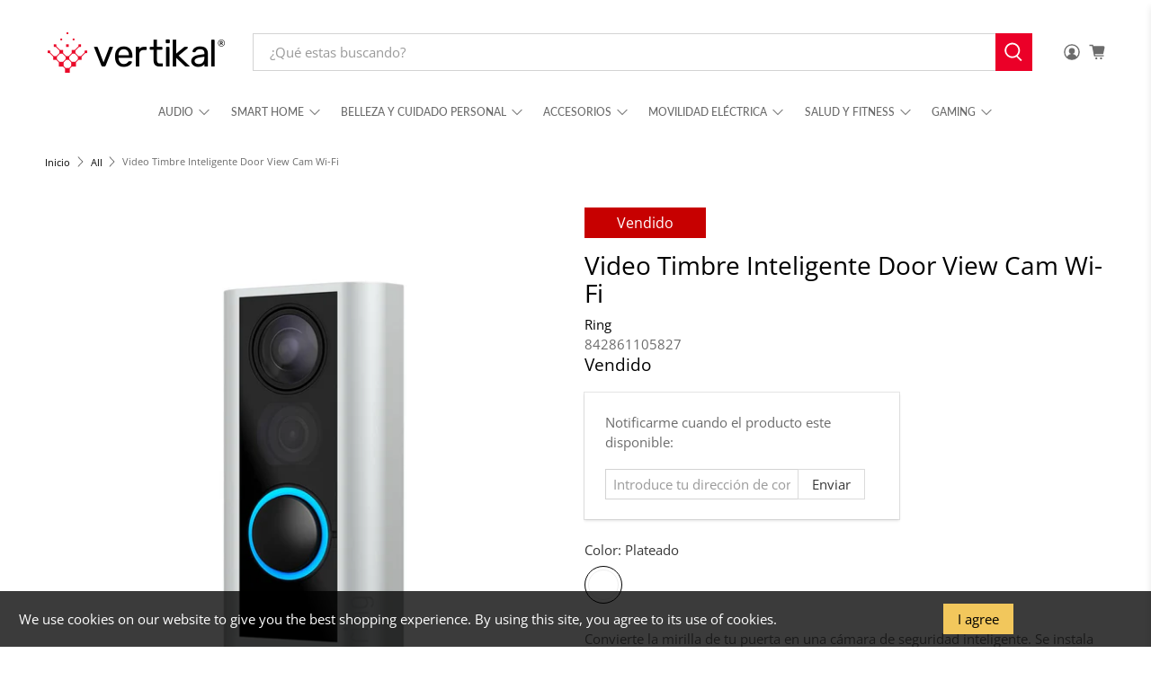

--- FILE ---
content_type: text/html; charset=utf-8
request_url: https://vertikal.com/products/video-timbre-inteligente-door-view-cam-wi-fi
body_size: 57844
content:


 <!doctype html>
<html class="no-js no-touch" lang="es">
<head> <script type="application/vnd.locksmith+json" data-locksmith>{"version":"v253","locked":false,"initialized":true,"scope":"product","access_granted":true,"access_denied":false,"requires_customer":false,"manual_lock":false,"remote_lock":false,"has_timeout":false,"remote_rendered":null,"hide_resource":false,"hide_links_to_resource":false,"transparent":true,"locks":{"all":[],"opened":[]},"keys":[],"keys_signature":"281c22f9146f5a1b5df7bd3579874fd418c53a4522b57ba0eaf33cf6f0471a30","state":{"template":"product","theme":132911464585,"product":"video-timbre-inteligente-door-view-cam-wi-fi","collection":null,"page":null,"blog":null,"article":null,"app":null},"now":1768505014,"path":"\/products\/video-timbre-inteligente-door-view-cam-wi-fi","locale_root_url":"\/","canonical_url":"https:\/\/vertikal.com\/products\/video-timbre-inteligente-door-view-cam-wi-fi","customer_id":null,"customer_id_signature":"281c22f9146f5a1b5df7bd3579874fd418c53a4522b57ba0eaf33cf6f0471a30","cart":null}</script><script data-locksmith>!function(){undefined;!function(){var s=window.Locksmith={},e=document.querySelector('script[type="application/vnd.locksmith+json"]'),n=e&&e.innerHTML;if(s.state={},s.util={},s.loading=!1,n)try{s.state=JSON.parse(n)}catch(d){}if(document.addEventListener&&document.querySelector){var o,i,a,t=[76,79,67,75,83,77,73,84,72,49,49],c=function(){i=t.slice(0)},l="style",r=function(e){e&&27!==e.keyCode&&"click"!==e.type||(document.removeEventListener("keydown",r),document.removeEventListener("click",r),o&&document.body.removeChild(o),o=null)};c(),document.addEventListener("keyup",function(e){if(e.keyCode===i[0]){if(clearTimeout(a),i.shift(),0<i.length)return void(a=setTimeout(c,1e3));c(),r(),(o=document.createElement("div"))[l].width="50%",o[l].maxWidth="1000px",o[l].height="85%",o[l].border="1px rgba(0, 0, 0, 0.2) solid",o[l].background="rgba(255, 255, 255, 0.99)",o[l].borderRadius="4px",o[l].position="fixed",o[l].top="50%",o[l].left="50%",o[l].transform="translateY(-50%) translateX(-50%)",o[l].boxShadow="0 2px 5px rgba(0, 0, 0, 0.3), 0 0 100vh 100vw rgba(0, 0, 0, 0.5)",o[l].zIndex="2147483645";var t=document.createElement("textarea");t.value=JSON.stringify(JSON.parse(n),null,2),t[l].border="none",t[l].display="block",t[l].boxSizing="border-box",t[l].width="100%",t[l].height="100%",t[l].background="transparent",t[l].padding="22px",t[l].fontFamily="monospace",t[l].fontSize="14px",t[l].color="#333",t[l].resize="none",t[l].outline="none",t.readOnly=!0,o.appendChild(t),document.body.appendChild(o),t.addEventListener("click",function(e){e.stopImmediatePropagation()}),t.select(),document.addEventListener("keydown",r),document.addEventListener("click",r)}})}s.isEmbedded=-1!==window.location.search.indexOf("_ab=0&_fd=0&_sc=1"),s.path=s.state.path||window.location.pathname,s.basePath=s.state.locale_root_url.concat("/apps/locksmith").replace(/^\/\//,"/"),s.reloading=!1,s.util.console=window.console||{log:function(){},error:function(){}},s.util.makeUrl=function(e,t){var n,o=s.basePath+e,i=[],a=s.cache();for(n in a)i.push(n+"="+encodeURIComponent(a[n]));for(n in t)i.push(n+"="+encodeURIComponent(t[n]));return s.state.customer_id&&(i.push("customer_id="+encodeURIComponent(s.state.customer_id)),i.push("customer_id_signature="+encodeURIComponent(s.state.customer_id_signature))),o+=(-1===o.indexOf("?")?"?":"&")+i.join("&")},s._initializeCallbacks=[],s.on=function(e,t){if("initialize"!==e)throw'Locksmith.on() currently only supports the "initialize" event';s._initializeCallbacks.push(t)},s.initializeSession=function(e){if(!s.isEmbedded){var t=!1,n=!0,o=!0;(e=e||{}).silent&&(o=n=!(t=!0)),s.ping({silent:t,spinner:n,reload:o,callback:function(){s._initializeCallbacks.forEach(function(e){e()})}})}},s.cache=function(e){var t={};try{var n=function i(e){return(document.cookie.match("(^|; )"+e+"=([^;]*)")||0)[2]};t=JSON.parse(decodeURIComponent(n("locksmith-params")||"{}"))}catch(d){}if(e){for(var o in e)t[o]=e[o];document.cookie="locksmith-params=; expires=Thu, 01 Jan 1970 00:00:00 GMT; path=/",document.cookie="locksmith-params="+encodeURIComponent(JSON.stringify(t))+"; path=/"}return t},s.cache.cart=s.state.cart,s.cache.cartLastSaved=null,s.params=s.cache(),s.util.reload=function(){s.reloading=!0;try{window.location.href=window.location.href.replace(/#.*/,"")}catch(d){s.util.console.error("Preferred reload method failed",d),window.location.reload()}},s.cache.saveCart=function(e){if(!s.cache.cart||s.cache.cart===s.cache.cartLastSaved)return e?e():null;var t=s.cache.cartLastSaved;s.cache.cartLastSaved=s.cache.cart,fetch("/cart/update.js",{method:"POST",headers:{"Content-Type":"application/json",Accept:"application/json"},body:JSON.stringify({attributes:{locksmith:s.cache.cart}})}).then(function(e){if(!e.ok)throw new Error("Cart update failed: "+e.status);return e.json()}).then(function(){e&&e()})["catch"](function(e){if(s.cache.cartLastSaved=t,!s.reloading)throw e})},s.util.spinnerHTML='<style>body{background:#FFF}@keyframes spin{from{transform:rotate(0deg)}to{transform:rotate(360deg)}}#loading{display:flex;width:100%;height:50vh;color:#777;align-items:center;justify-content:center}#loading .spinner{display:block;animation:spin 600ms linear infinite;position:relative;width:50px;height:50px}#loading .spinner-ring{stroke:currentColor;stroke-dasharray:100%;stroke-width:2px;stroke-linecap:round;fill:none}</style><div id="loading"><div class="spinner"><svg width="100%" height="100%"><svg preserveAspectRatio="xMinYMin"><circle class="spinner-ring" cx="50%" cy="50%" r="45%"></circle></svg></svg></div></div>',s.util.clobberBody=function(e){document.body.innerHTML=e},s.util.clobberDocument=function(e){e.responseText&&(e=e.responseText),document.documentElement&&document.removeChild(document.documentElement);var t=document.open("text/html","replace");t.writeln(e),t.close(),setTimeout(function(){var e=t.querySelector("[autofocus]");e&&e.focus()},100)},s.util.serializeForm=function(e){if(e&&"FORM"===e.nodeName){var t,n,o={};for(t=e.elements.length-1;0<=t;t-=1)if(""!==e.elements[t].name)switch(e.elements[t].nodeName){case"INPUT":switch(e.elements[t].type){default:case"text":case"hidden":case"password":case"button":case"reset":case"submit":o[e.elements[t].name]=e.elements[t].value;break;case"checkbox":case"radio":e.elements[t].checked&&(o[e.elements[t].name]=e.elements[t].value);break;case"file":}break;case"TEXTAREA":o[e.elements[t].name]=e.elements[t].value;break;case"SELECT":switch(e.elements[t].type){case"select-one":o[e.elements[t].name]=e.elements[t].value;break;case"select-multiple":for(n=e.elements[t].options.length-1;0<=n;n-=1)e.elements[t].options[n].selected&&(o[e.elements[t].name]=e.elements[t].options[n].value)}break;case"BUTTON":switch(e.elements[t].type){case"reset":case"submit":case"button":o[e.elements[t].name]=e.elements[t].value}}return o}},s.util.on=function(e,a,s,t){t=t||document;var c="locksmith-"+e+a,n=function(e){var t=e.target,n=e.target.parentElement,o=t&&t.className&&(t.className.baseVal||t.className)||"",i=n&&n.className&&(n.className.baseVal||n.className)||"";("string"==typeof o&&-1!==o.split(/\s+/).indexOf(a)||"string"==typeof i&&-1!==i.split(/\s+/).indexOf(a))&&!e[c]&&(e[c]=!0,s(e))};t.attachEvent?t.attachEvent(e,n):t.addEventListener(e,n,!1)},s.util.enableActions=function(e){s.util.on("click","locksmith-action",function(e){e.preventDefault();var t=e.target;t.dataset.confirmWith&&!confirm(t.dataset.confirmWith)||(t.disabled=!0,t.innerText=t.dataset.disableWith,s.post("/action",t.dataset.locksmithParams,{spinner:!1,type:"text",success:function(e){(e=JSON.parse(e.responseText)).message&&alert(e.message),s.util.reload()}}))},e)},s.util.inject=function(e,t){var n=["data","locksmith","append"];if(-1!==t.indexOf(n.join("-"))){var o=document.createElement("div");o.innerHTML=t,e.appendChild(o)}else e.innerHTML=t;var i,a,s=e.querySelectorAll("script");for(a=0;a<s.length;++a){i=s[a];var c=document.createElement("script");if(i.type&&(c.type=i.type),i.src)c.src=i.src;else{var l=document.createTextNode(i.innerHTML);c.appendChild(l)}e.appendChild(c)}var r=e.querySelector("[autofocus]");r&&r.focus()},s.post=function(e,t,n){!1!==(n=n||{}).spinner&&s.util.clobberBody(s.util.spinnerHTML);var o={};n.container===document?(o.layout=1,n.success=function(e){s.util.clobberDocument(e)}):n.container&&(o.layout=0,n.success=function(e){var t=document.getElementById(n.container);s.util.inject(t,e),t.id===t.firstChild.id&&t.parentElement.replaceChild(t.firstChild,t)}),n.form_type&&(t.form_type=n.form_type),n.include_layout_classes!==undefined&&(t.include_layout_classes=n.include_layout_classes),n.lock_id!==undefined&&(t.lock_id=n.lock_id),s.loading=!0;var i=s.util.makeUrl(e,o),a="json"===n.type||"text"===n.type;fetch(i,{method:"POST",headers:{"Content-Type":"application/json",Accept:a?"application/json":"text/html"},body:JSON.stringify(t)}).then(function(e){if(!e.ok)throw new Error("Request failed: "+e.status);return e.text()}).then(function(e){var t=n.success||s.util.clobberDocument;t(a?{responseText:e}:e)})["catch"](function(e){if(!s.reloading)if("dashboard.weglot.com"!==window.location.host){if(!n.silent)throw alert("Something went wrong! Please refresh and try again."),e;console.error(e)}else console.error(e)})["finally"](function(){s.loading=!1})},s.postResource=function(e,t){e.path=s.path,e.search=window.location.search,e.state=s.state,e.passcode&&(e.passcode=e.passcode.trim()),e.email&&(e.email=e.email.trim()),e.state.cart=s.cache.cart,e.locksmith_json=s.jsonTag,e.locksmith_json_signature=s.jsonTagSignature,s.post("/resource",e,t)},s.ping=function(e){if(!s.isEmbedded){e=e||{};s.post("/ping",{path:s.path,search:window.location.search,state:s.state},{spinner:!!e.spinner,silent:"undefined"==typeof e.silent||e.silent,type:"text",success:function(e){e&&e.responseText?(e=JSON.parse(e.responseText)).messages&&0<e.messages.length&&s.showMessages(e.messages):console.error("[Locksmith] Invalid result in ping callback:",e)}})}},s.timeoutMonitor=function(){var e=s.cache.cart;s.ping({callback:function(){e!==s.cache.cart||setTimeout(function(){s.timeoutMonitor()},6e4)}})},s.showMessages=function(e){var t=document.createElement("div");t.style.position="fixed",t.style.left=0,t.style.right=0,t.style.bottom="-50px",t.style.opacity=0,t.style.background="#191919",t.style.color="#ddd",t.style.transition="bottom 0.2s, opacity 0.2s",t.style.zIndex=999999,t.innerHTML=" <style>          .locksmith-ab .locksmith-b { display: none; }          .locksmith-ab.toggled .locksmith-b { display: flex; }          .locksmith-ab.toggled .locksmith-a { display: none; }          .locksmith-flex { display: flex; flex-wrap: wrap; justify-content: space-between; align-items: center; padding: 10px 20px; }          .locksmith-message + .locksmith-message { border-top: 1px #555 solid; }          .locksmith-message a { color: inherit; font-weight: bold; }          .locksmith-message a:hover { color: inherit; opacity: 0.8; }          a.locksmith-ab-toggle { font-weight: inherit; text-decoration: underline; }          .locksmith-text { flex-grow: 1; }          .locksmith-cta { flex-grow: 0; text-align: right; }          .locksmith-cta button { transform: scale(0.8); transform-origin: left; }          .locksmith-cta > * { display: block; }          .locksmith-cta > * + * { margin-top: 10px; }          .locksmith-message a.locksmith-close { flex-grow: 0; text-decoration: none; margin-left: 15px; font-size: 30px; font-family: monospace; display: block; padding: 2px 10px; }                    @media screen and (max-width: 600px) {            .locksmith-wide-only { display: none !important; }            .locksmith-flex { padding: 0 15px; }            .locksmith-flex > * { margin-top: 5px; margin-bottom: 5px; }            .locksmith-cta { text-align: left; }          }                    @media screen and (min-width: 601px) {            .locksmith-narrow-only { display: none !important; }          }</style>      "+e.map(function(e){return'<div class="locksmith-message">'+e+"</div>"}).join(""),document.body.appendChild(t),document.body.style.position="relative",document.body.parentElement.style.paddingBottom=t.offsetHeight+"px",setTimeout(function(){t.style.bottom=0,t.style.opacity=1},50),s.util.on("click","locksmith-ab-toggle",function(e){e.preventDefault();for(var t=e.target.parentElement;-1===t.className.split(" ").indexOf("locksmith-ab");)t=t.parentElement;-1!==t.className.split(" ").indexOf("toggled")?t.className=t.className.replace("toggled",""):t.className=t.className+" toggled"}),s.util.enableActions(t)}}()}();</script> <script data-locksmith>Locksmith.cache.cart=null</script> <script data-locksmith>Locksmith.jsonTag="{\"version\":\"v253\",\"locked\":false,\"initialized\":true,\"scope\":\"product\",\"access_granted\":true,\"access_denied\":false,\"requires_customer\":false,\"manual_lock\":false,\"remote_lock\":false,\"has_timeout\":false,\"remote_rendered\":null,\"hide_resource\":false,\"hide_links_to_resource\":false,\"transparent\":true,\"locks\":{\"all\":[],\"opened\":[]},\"keys\":[],\"keys_signature\":\"281c22f9146f5a1b5df7bd3579874fd418c53a4522b57ba0eaf33cf6f0471a30\",\"state\":{\"template\":\"product\",\"theme\":132911464585,\"product\":\"video-timbre-inteligente-door-view-cam-wi-fi\",\"collection\":null,\"page\":null,\"blog\":null,\"article\":null,\"app\":null},\"now\":1768505014,\"path\":\"\\\/products\\\/video-timbre-inteligente-door-view-cam-wi-fi\",\"locale_root_url\":\"\\\/\",\"canonical_url\":\"https:\\\/\\\/vertikal.com\\\/products\\\/video-timbre-inteligente-door-view-cam-wi-fi\",\"customer_id\":null,\"customer_id_signature\":\"281c22f9146f5a1b5df7bd3579874fd418c53a4522b57ba0eaf33cf6f0471a30\",\"cart\":null}";Locksmith.jsonTagSignature="9de7e6fe9746449048d00c7c7e29741f907f37d884970fdcb35068b1b9d771d6"</script> <script>
    window.Store = window.Store || {};
    window.Store.id = 37358239881;</script> <meta charset="utf-8"> <meta http-equiv="cleartype" content="on"> <meta name="robots" content="index,follow"> <meta name="viewport" content="width=device-width,initial-scale=1"> <meta name="theme-color" content="#ffffff"> <link rel="canonical" href="https://vertikal.com/products/video-timbre-inteligente-door-view-cam-wi-fi"><title>Video Timbre Inteligente Door View Cam Wi-Fi - vertikal</title> <!-- DNS prefetches --> <link rel="dns-prefetch" href="https://cdn.shopify.com"> <link rel="dns-prefetch" href="https://fonts.shopify.com"> <link rel="dns-prefetch" href="https://monorail-edge.shopifysvc.com"> <link rel="dns-prefetch" href="https://ajax.googleapis.com"> <!-- Preconnects --> <link rel="preconnect" href="https://cdn.shopify.com" crossorigin> <link rel="preconnect" href="https://fonts.shopify.com" crossorigin> <link rel="preconnect" href="https://monorail-edge.shopifysvc.com"> <link rel="preconnect" href="https://ajax.googleapis.com"> <!-- Preloads --> <!-- Preload CSS --> <link rel="preload" href="//vertikal.com/cdn/shop/t/15/assets/fancybox.css?v=30466120580444283401712764435" as="style"> <link rel="preload" href="//vertikal.com/cdn/shop/t/15/assets/styles.css?v=18716019792721172511759332876" as="style"> <!-- Preload JS --> <link rel="preload" href="https://ajax.googleapis.com/ajax/libs/jquery/3.6.0/jquery.min.js" as="script"> <link rel="preload" href="//vertikal.com/cdn/shop/t/15/assets/vendors.js?v=81390588734714311721712764435" as="script"> <link rel="preload" href="//vertikal.com/cdn/shop/t/15/assets/utilities.js?v=116176865483064499021713244559" as="script"> <link rel="preload" href="//vertikal.com/cdn/shop/t/15/assets/app.js?v=157226998940186471041712764453" as="script"> <!-- CSS for Flex --> <link rel="stylesheet" href="//vertikal.com/cdn/shop/t/15/assets/fancybox.css?v=30466120580444283401712764435"> <link rel="stylesheet" href="//vertikal.com/cdn/shop/t/15/assets/styles.css?v=18716019792721172511759332876"> <script>
    window.PXUTheme = window.PXUTheme || {};
    window.PXUTheme.version = '5.1.1';
    window.PXUTheme.name = 'Flex';</script> <script>
    

window.PXUTheme = window.PXUTheme || {};


window.PXUTheme.info = {
  name: 'Flex',
  version: '3.0.0'
}


window.PXUTheme.currency = {};
window.PXUTheme.currency.show_multiple_currencies = null;
window.PXUTheme.currency.presentment_currency = "MXN";
window.PXUTheme.currency.default_currency = "MXN";
window.PXUTheme.currency.display_format = null;
window.PXUTheme.currency.money_format = "";
window.PXUTheme.currency.money_format_no_currency = "$ {{amount}}";
window.PXUTheme.currency.money_format_currency = "$ {{amount}} MXN";
window.PXUTheme.currency.native_multi_currency = false;
window.PXUTheme.currency.iso_code = "MXN";
window.PXUTheme.currency.symbol = "$";



window.PXUTheme.allCountryOptionTags = "\u003coption value=\"Mexico\" data-provinces=\"[[\u0026quot;Aguascalientes\u0026quot;,\u0026quot;Aguascalientes\u0026quot;],[\u0026quot;Baja California\u0026quot;,\u0026quot;Baja California\u0026quot;],[\u0026quot;Baja California Sur\u0026quot;,\u0026quot;Baja California Sur\u0026quot;],[\u0026quot;Campeche\u0026quot;,\u0026quot;Campeche\u0026quot;],[\u0026quot;Chiapas\u0026quot;,\u0026quot;Chiapas\u0026quot;],[\u0026quot;Chihuahua\u0026quot;,\u0026quot;Chihuahua\u0026quot;],[\u0026quot;Ciudad de México\u0026quot;,\u0026quot;Ciudad de México\u0026quot;],[\u0026quot;Coahuila\u0026quot;,\u0026quot;Coahuila de Zaragoza\u0026quot;],[\u0026quot;Colima\u0026quot;,\u0026quot;Colima\u0026quot;],[\u0026quot;Durango\u0026quot;,\u0026quot;Durango\u0026quot;],[\u0026quot;Guanajuato\u0026quot;,\u0026quot;Guanajuato\u0026quot;],[\u0026quot;Guerrero\u0026quot;,\u0026quot;Estado de Guerrero\u0026quot;],[\u0026quot;Hidalgo\u0026quot;,\u0026quot;Estado de Hidalgo\u0026quot;],[\u0026quot;Jalisco\u0026quot;,\u0026quot;Jalisco\u0026quot;],[\u0026quot;Michoacán\u0026quot;,\u0026quot;Michoacán\u0026quot;],[\u0026quot;Morelos\u0026quot;,\u0026quot;Morelos\u0026quot;],[\u0026quot;México\u0026quot;,\u0026quot;Estado de México\u0026quot;],[\u0026quot;Nayarit\u0026quot;,\u0026quot;Nayarit\u0026quot;],[\u0026quot;Nuevo León\u0026quot;,\u0026quot;Nuevo León\u0026quot;],[\u0026quot;Oaxaca\u0026quot;,\u0026quot;Oaxaca\u0026quot;],[\u0026quot;Puebla\u0026quot;,\u0026quot;Puebla\u0026quot;],[\u0026quot;Querétaro\u0026quot;,\u0026quot;Querétaro\u0026quot;],[\u0026quot;Quintana Roo\u0026quot;,\u0026quot;Quintana Roo\u0026quot;],[\u0026quot;San Luis Potosí\u0026quot;,\u0026quot;San Luis Potosí\u0026quot;],[\u0026quot;Sinaloa\u0026quot;,\u0026quot;Sinaloa\u0026quot;],[\u0026quot;Sonora\u0026quot;,\u0026quot;Sonora\u0026quot;],[\u0026quot;Tabasco\u0026quot;,\u0026quot;Tabasco\u0026quot;],[\u0026quot;Tamaulipas\u0026quot;,\u0026quot;Tamaulipas\u0026quot;],[\u0026quot;Tlaxcala\u0026quot;,\u0026quot;Tlaxcala\u0026quot;],[\u0026quot;Veracruz\u0026quot;,\u0026quot;Veracruz\u0026quot;],[\u0026quot;Yucatán\u0026quot;,\u0026quot;Yucatán\u0026quot;],[\u0026quot;Zacatecas\u0026quot;,\u0026quot;Zacatecas\u0026quot;]]\"\u003eMéxico\u003c\/option\u003e\n\u003coption value=\"---\" data-provinces=\"[]\"\u003e---\u003c\/option\u003e\n\u003coption value=\"Afghanistan\" data-provinces=\"[]\"\u003eAfganistán\u003c\/option\u003e\n\u003coption value=\"Albania\" data-provinces=\"[]\"\u003eAlbania\u003c\/option\u003e\n\u003coption value=\"Germany\" data-provinces=\"[]\"\u003eAlemania\u003c\/option\u003e\n\u003coption value=\"Andorra\" data-provinces=\"[]\"\u003eAndorra\u003c\/option\u003e\n\u003coption value=\"Angola\" data-provinces=\"[]\"\u003eAngola\u003c\/option\u003e\n\u003coption value=\"Anguilla\" data-provinces=\"[]\"\u003eAnguila\u003c\/option\u003e\n\u003coption value=\"Antigua And Barbuda\" data-provinces=\"[]\"\u003eAntigua y Barbuda\u003c\/option\u003e\n\u003coption value=\"Saudi Arabia\" data-provinces=\"[]\"\u003eArabia Saudí\u003c\/option\u003e\n\u003coption value=\"Algeria\" data-provinces=\"[]\"\u003eArgelia\u003c\/option\u003e\n\u003coption value=\"Argentina\" data-provinces=\"[[\u0026quot;Buenos Aires\u0026quot;,\u0026quot;Buenos Aires (provincia)\u0026quot;],[\u0026quot;Catamarca\u0026quot;,\u0026quot;Catamarca\u0026quot;],[\u0026quot;Chaco\u0026quot;,\u0026quot;Chaco\u0026quot;],[\u0026quot;Chubut\u0026quot;,\u0026quot;Chubut\u0026quot;],[\u0026quot;Ciudad Autónoma de Buenos Aires\u0026quot;,\u0026quot;Ciudad Autónoma de Buenos Aires\u0026quot;],[\u0026quot;Corrientes\u0026quot;,\u0026quot;Corrientes\u0026quot;],[\u0026quot;Córdoba\u0026quot;,\u0026quot;Córdoba\u0026quot;],[\u0026quot;Entre Ríos\u0026quot;,\u0026quot;Entre Ríos\u0026quot;],[\u0026quot;Formosa\u0026quot;,\u0026quot;Formosa\u0026quot;],[\u0026quot;Jujuy\u0026quot;,\u0026quot;Jujuy\u0026quot;],[\u0026quot;La Pampa\u0026quot;,\u0026quot;La Pampa\u0026quot;],[\u0026quot;La Rioja\u0026quot;,\u0026quot;La Rioja\u0026quot;],[\u0026quot;Mendoza\u0026quot;,\u0026quot;Mendoza\u0026quot;],[\u0026quot;Misiones\u0026quot;,\u0026quot;Misiones\u0026quot;],[\u0026quot;Neuquén\u0026quot;,\u0026quot;Neuquén\u0026quot;],[\u0026quot;Río Negro\u0026quot;,\u0026quot;Río Negro\u0026quot;],[\u0026quot;Salta\u0026quot;,\u0026quot;Salta\u0026quot;],[\u0026quot;San Juan\u0026quot;,\u0026quot;San Juan\u0026quot;],[\u0026quot;San Luis\u0026quot;,\u0026quot;San Luis\u0026quot;],[\u0026quot;Santa Cruz\u0026quot;,\u0026quot;Santa Cruz\u0026quot;],[\u0026quot;Santa Fe\u0026quot;,\u0026quot;Santa Fe\u0026quot;],[\u0026quot;Santiago Del Estero\u0026quot;,\u0026quot;Santiago del Estero\u0026quot;],[\u0026quot;Tierra Del Fuego\u0026quot;,\u0026quot;Tierra del Fuego\u0026quot;],[\u0026quot;Tucumán\u0026quot;,\u0026quot;Tucumán\u0026quot;]]\"\u003eArgentina\u003c\/option\u003e\n\u003coption value=\"Armenia\" data-provinces=\"[]\"\u003eArmenia\u003c\/option\u003e\n\u003coption value=\"Aruba\" data-provinces=\"[]\"\u003eAruba\u003c\/option\u003e\n\u003coption value=\"Australia\" data-provinces=\"[[\u0026quot;Australian Capital Territory\u0026quot;,\u0026quot;Territorio de la Capital Australiana\u0026quot;],[\u0026quot;New South Wales\u0026quot;,\u0026quot;Nueva Gales del Sur\u0026quot;],[\u0026quot;Northern Territory\u0026quot;,\u0026quot;Territorio del Norte\u0026quot;],[\u0026quot;Queensland\u0026quot;,\u0026quot;Queensland\u0026quot;],[\u0026quot;South Australia\u0026quot;,\u0026quot;Australia Meridional\u0026quot;],[\u0026quot;Tasmania\u0026quot;,\u0026quot;Tasmania\u0026quot;],[\u0026quot;Victoria\u0026quot;,\u0026quot;Victoria\u0026quot;],[\u0026quot;Western Australia\u0026quot;,\u0026quot;Australia Occidental\u0026quot;]]\"\u003eAustralia\u003c\/option\u003e\n\u003coption value=\"Austria\" data-provinces=\"[]\"\u003eAustria\u003c\/option\u003e\n\u003coption value=\"Azerbaijan\" data-provinces=\"[]\"\u003eAzerbaiyán\u003c\/option\u003e\n\u003coption value=\"Bahamas\" data-provinces=\"[]\"\u003eBahamas\u003c\/option\u003e\n\u003coption value=\"Bangladesh\" data-provinces=\"[]\"\u003eBangladés\u003c\/option\u003e\n\u003coption value=\"Barbados\" data-provinces=\"[]\"\u003eBarbados\u003c\/option\u003e\n\u003coption value=\"Bahrain\" data-provinces=\"[]\"\u003eBaréin\u003c\/option\u003e\n\u003coption value=\"Belgium\" data-provinces=\"[]\"\u003eBélgica\u003c\/option\u003e\n\u003coption value=\"Belize\" data-provinces=\"[]\"\u003eBelice\u003c\/option\u003e\n\u003coption value=\"Benin\" data-provinces=\"[]\"\u003eBenín\u003c\/option\u003e\n\u003coption value=\"Bermuda\" data-provinces=\"[]\"\u003eBermudas\u003c\/option\u003e\n\u003coption value=\"Belarus\" data-provinces=\"[]\"\u003eBielorrusia\u003c\/option\u003e\n\u003coption value=\"Bolivia\" data-provinces=\"[]\"\u003eBolivia\u003c\/option\u003e\n\u003coption value=\"Bosnia And Herzegovina\" data-provinces=\"[]\"\u003eBosnia y Herzegovina\u003c\/option\u003e\n\u003coption value=\"Botswana\" data-provinces=\"[]\"\u003eBotsuana\u003c\/option\u003e\n\u003coption value=\"Brazil\" data-provinces=\"[[\u0026quot;Acre\u0026quot;,\u0026quot;Estado de Acre\u0026quot;],[\u0026quot;Alagoas\u0026quot;,\u0026quot;Alagoas\u0026quot;],[\u0026quot;Amapá\u0026quot;,\u0026quot;Amapá\u0026quot;],[\u0026quot;Amazonas\u0026quot;,\u0026quot;Estado de Amazonas\u0026quot;],[\u0026quot;Bahia\u0026quot;,\u0026quot;Estado de Bahía\u0026quot;],[\u0026quot;Ceará\u0026quot;,\u0026quot;Ceará\u0026quot;],[\u0026quot;Distrito Federal\u0026quot;,\u0026quot;Distrito Federal\u0026quot;],[\u0026quot;Espírito Santo\u0026quot;,\u0026quot;Estado de Espírito Santo\u0026quot;],[\u0026quot;Goiás\u0026quot;,\u0026quot;Estado de Goiás\u0026quot;],[\u0026quot;Maranhão\u0026quot;,\u0026quot;Maranhão\u0026quot;],[\u0026quot;Mato Grosso\u0026quot;,\u0026quot;Mato Grosso\u0026quot;],[\u0026quot;Mato Grosso do Sul\u0026quot;,\u0026quot;Mato Grosso del Sur\u0026quot;],[\u0026quot;Minas Gerais\u0026quot;,\u0026quot;Estado de Minas Gerais\u0026quot;],[\u0026quot;Paraná\u0026quot;,\u0026quot;Paraná\u0026quot;],[\u0026quot;Paraíba\u0026quot;,\u0026quot;Paraíba\u0026quot;],[\u0026quot;Pará\u0026quot;,\u0026quot;Pará\u0026quot;],[\u0026quot;Pernambuco\u0026quot;,\u0026quot;Pernambuco\u0026quot;],[\u0026quot;Piauí\u0026quot;,\u0026quot;Piauí\u0026quot;],[\u0026quot;Rio Grande do Norte\u0026quot;,\u0026quot;Río Grande del Norte\u0026quot;],[\u0026quot;Rio Grande do Sul\u0026quot;,\u0026quot;Río Grande del Sur\u0026quot;],[\u0026quot;Rio de Janeiro\u0026quot;,\u0026quot;Estado de Río de Janeiro\u0026quot;],[\u0026quot;Rondônia\u0026quot;,\u0026quot;Rondonia\u0026quot;],[\u0026quot;Roraima\u0026quot;,\u0026quot;Roraima\u0026quot;],[\u0026quot;Santa Catarina\u0026quot;,\u0026quot;Santa Catarina\u0026quot;],[\u0026quot;Sergipe\u0026quot;,\u0026quot;Sergipe\u0026quot;],[\u0026quot;São Paulo\u0026quot;,\u0026quot;São Paulo\u0026quot;],[\u0026quot;Tocantins\u0026quot;,\u0026quot;Tocantins\u0026quot;]]\"\u003eBrasil\u003c\/option\u003e\n\u003coption value=\"Brunei\" data-provinces=\"[]\"\u003eBrunéi\u003c\/option\u003e\n\u003coption value=\"Bulgaria\" data-provinces=\"[]\"\u003eBulgaria\u003c\/option\u003e\n\u003coption value=\"Burkina Faso\" data-provinces=\"[]\"\u003eBurkina Faso\u003c\/option\u003e\n\u003coption value=\"Burundi\" data-provinces=\"[]\"\u003eBurundi\u003c\/option\u003e\n\u003coption value=\"Bhutan\" data-provinces=\"[]\"\u003eBután\u003c\/option\u003e\n\u003coption value=\"Cape Verde\" data-provinces=\"[]\"\u003eCabo Verde\u003c\/option\u003e\n\u003coption value=\"Cambodia\" data-provinces=\"[]\"\u003eCamboya\u003c\/option\u003e\n\u003coption value=\"Republic of Cameroon\" data-provinces=\"[]\"\u003eCamerún\u003c\/option\u003e\n\u003coption value=\"Canada\" data-provinces=\"[[\u0026quot;Alberta\u0026quot;,\u0026quot;Alberta\u0026quot;],[\u0026quot;British Columbia\u0026quot;,\u0026quot;Columbia Británica\u0026quot;],[\u0026quot;Manitoba\u0026quot;,\u0026quot;Manitoba\u0026quot;],[\u0026quot;New Brunswick\u0026quot;,\u0026quot;Nuevo Brunswick\u0026quot;],[\u0026quot;Newfoundland and Labrador\u0026quot;,\u0026quot;Terranova y Labrador\u0026quot;],[\u0026quot;Northwest Territories\u0026quot;,\u0026quot;Territorios del Noroeste\u0026quot;],[\u0026quot;Nova Scotia\u0026quot;,\u0026quot;Nueva Escocia\u0026quot;],[\u0026quot;Nunavut\u0026quot;,\u0026quot;Nunavut\u0026quot;],[\u0026quot;Ontario\u0026quot;,\u0026quot;Ontario\u0026quot;],[\u0026quot;Prince Edward Island\u0026quot;,\u0026quot;Isla del Príncipe Eduardo\u0026quot;],[\u0026quot;Quebec\u0026quot;,\u0026quot;Quebec\u0026quot;],[\u0026quot;Saskatchewan\u0026quot;,\u0026quot;Saskatchewan\u0026quot;],[\u0026quot;Yukon\u0026quot;,\u0026quot;Yukón\u0026quot;]]\"\u003eCanadá\u003c\/option\u003e\n\u003coption value=\"Caribbean Netherlands\" data-provinces=\"[]\"\u003eCaribe neerlandés\u003c\/option\u003e\n\u003coption value=\"Qatar\" data-provinces=\"[]\"\u003eCatar\u003c\/option\u003e\n\u003coption value=\"Chad\" data-provinces=\"[]\"\u003eChad\u003c\/option\u003e\n\u003coption value=\"Czech Republic\" data-provinces=\"[]\"\u003eChequia\u003c\/option\u003e\n\u003coption value=\"Chile\" data-provinces=\"[[\u0026quot;Antofagasta\u0026quot;,\u0026quot;Antofagasta\u0026quot;],[\u0026quot;Araucanía\u0026quot;,\u0026quot;Araucanía\u0026quot;],[\u0026quot;Arica and Parinacota\u0026quot;,\u0026quot;Arica y Parinacota\u0026quot;],[\u0026quot;Atacama\u0026quot;,\u0026quot;Atacama\u0026quot;],[\u0026quot;Aysén\u0026quot;,\u0026quot;Aysén\u0026quot;],[\u0026quot;Biobío\u0026quot;,\u0026quot;Biobío\u0026quot;],[\u0026quot;Coquimbo\u0026quot;,\u0026quot;Coquimbo\u0026quot;],[\u0026quot;Los Lagos\u0026quot;,\u0026quot;Los Lagos\u0026quot;],[\u0026quot;Los Ríos\u0026quot;,\u0026quot;Los Ríos\u0026quot;],[\u0026quot;Magallanes\u0026quot;,\u0026quot;Magallanes\u0026quot;],[\u0026quot;Maule\u0026quot;,\u0026quot;Maule\u0026quot;],[\u0026quot;O\u0026#39;Higgins\u0026quot;,\u0026quot;O’Higgins\u0026quot;],[\u0026quot;Santiago\u0026quot;,\u0026quot;Santiago\u0026quot;],[\u0026quot;Tarapacá\u0026quot;,\u0026quot;Tarapacá\u0026quot;],[\u0026quot;Valparaíso\u0026quot;,\u0026quot;Valparaíso\u0026quot;],[\u0026quot;Ñuble\u0026quot;,\u0026quot;Ñuble\u0026quot;]]\"\u003eChile\u003c\/option\u003e\n\u003coption value=\"China\" data-provinces=\"[[\u0026quot;Anhui\u0026quot;,\u0026quot;Anhui\u0026quot;],[\u0026quot;Beijing\u0026quot;,\u0026quot;Pekín\u0026quot;],[\u0026quot;Chongqing\u0026quot;,\u0026quot;Chongqing\u0026quot;],[\u0026quot;Fujian\u0026quot;,\u0026quot;Fujian\u0026quot;],[\u0026quot;Gansu\u0026quot;,\u0026quot;Gansu\u0026quot;],[\u0026quot;Guangdong\u0026quot;,\u0026quot;Provincia de Cantón\u0026quot;],[\u0026quot;Guangxi\u0026quot;,\u0026quot;Guangxi\u0026quot;],[\u0026quot;Guizhou\u0026quot;,\u0026quot;Guizhou\u0026quot;],[\u0026quot;Hainan\u0026quot;,\u0026quot;Hainan\u0026quot;],[\u0026quot;Hebei\u0026quot;,\u0026quot;Hebei\u0026quot;],[\u0026quot;Heilongjiang\u0026quot;,\u0026quot;Heilongjiang\u0026quot;],[\u0026quot;Henan\u0026quot;,\u0026quot;Henan\u0026quot;],[\u0026quot;Hubei\u0026quot;,\u0026quot;Hubei\u0026quot;],[\u0026quot;Hunan\u0026quot;,\u0026quot;Hunan\u0026quot;],[\u0026quot;Inner Mongolia\u0026quot;,\u0026quot;Mongolia Interior\u0026quot;],[\u0026quot;Jiangsu\u0026quot;,\u0026quot;Jiangsu\u0026quot;],[\u0026quot;Jiangxi\u0026quot;,\u0026quot;Jiangxi\u0026quot;],[\u0026quot;Jilin\u0026quot;,\u0026quot;Jilin\u0026quot;],[\u0026quot;Liaoning\u0026quot;,\u0026quot;Liaoning\u0026quot;],[\u0026quot;Ningxia\u0026quot;,\u0026quot;Ningxia\u0026quot;],[\u0026quot;Qinghai\u0026quot;,\u0026quot;Qinghai\u0026quot;],[\u0026quot;Shaanxi\u0026quot;,\u0026quot;Shaanxi\u0026quot;],[\u0026quot;Shandong\u0026quot;,\u0026quot;Shandong\u0026quot;],[\u0026quot;Shanghai\u0026quot;,\u0026quot;Shanghái\u0026quot;],[\u0026quot;Shanxi\u0026quot;,\u0026quot;Shanxi\u0026quot;],[\u0026quot;Sichuan\u0026quot;,\u0026quot;Sichuan\u0026quot;],[\u0026quot;Tianjin\u0026quot;,\u0026quot;Tianjin\u0026quot;],[\u0026quot;Xinjiang\u0026quot;,\u0026quot;Sinkiang\u0026quot;],[\u0026quot;Xizang\u0026quot;,\u0026quot;Tíbet\u0026quot;],[\u0026quot;Yunnan\u0026quot;,\u0026quot;Yunnan\u0026quot;],[\u0026quot;Zhejiang\u0026quot;,\u0026quot;Zhejiang\u0026quot;]]\"\u003eChina\u003c\/option\u003e\n\u003coption value=\"Cyprus\" data-provinces=\"[]\"\u003eChipre\u003c\/option\u003e\n\u003coption value=\"Holy See (Vatican City State)\" data-provinces=\"[]\"\u003eCiudad del Vaticano\u003c\/option\u003e\n\u003coption value=\"Colombia\" data-provinces=\"[[\u0026quot;Amazonas\u0026quot;,\u0026quot;Amazonas\u0026quot;],[\u0026quot;Antioquia\u0026quot;,\u0026quot;Antioquia\u0026quot;],[\u0026quot;Arauca\u0026quot;,\u0026quot;Arauca\u0026quot;],[\u0026quot;Atlántico\u0026quot;,\u0026quot;Atlántico\u0026quot;],[\u0026quot;Bogotá, D.C.\u0026quot;,\u0026quot;Bogotá\u0026quot;],[\u0026quot;Bolívar\u0026quot;,\u0026quot;Bolívar\u0026quot;],[\u0026quot;Boyacá\u0026quot;,\u0026quot;Boyacá\u0026quot;],[\u0026quot;Caldas\u0026quot;,\u0026quot;Caldas\u0026quot;],[\u0026quot;Caquetá\u0026quot;,\u0026quot;Caquetá\u0026quot;],[\u0026quot;Casanare\u0026quot;,\u0026quot;Casanare\u0026quot;],[\u0026quot;Cauca\u0026quot;,\u0026quot;Cauca\u0026quot;],[\u0026quot;Cesar\u0026quot;,\u0026quot;Cesar\u0026quot;],[\u0026quot;Chocó\u0026quot;,\u0026quot;Chocó\u0026quot;],[\u0026quot;Cundinamarca\u0026quot;,\u0026quot;Cundinamarca\u0026quot;],[\u0026quot;Córdoba\u0026quot;,\u0026quot;Córdoba\u0026quot;],[\u0026quot;Guainía\u0026quot;,\u0026quot;Guainía\u0026quot;],[\u0026quot;Guaviare\u0026quot;,\u0026quot;Guaviare\u0026quot;],[\u0026quot;Huila\u0026quot;,\u0026quot;Huila\u0026quot;],[\u0026quot;La Guajira\u0026quot;,\u0026quot;La Guajira\u0026quot;],[\u0026quot;Magdalena\u0026quot;,\u0026quot;Magdalena\u0026quot;],[\u0026quot;Meta\u0026quot;,\u0026quot;Meta\u0026quot;],[\u0026quot;Nariño\u0026quot;,\u0026quot;Nariño\u0026quot;],[\u0026quot;Norte de Santander\u0026quot;,\u0026quot;Norte de Santander\u0026quot;],[\u0026quot;Putumayo\u0026quot;,\u0026quot;Putumayo\u0026quot;],[\u0026quot;Quindío\u0026quot;,\u0026quot;Quindío\u0026quot;],[\u0026quot;Risaralda\u0026quot;,\u0026quot;Risaralda\u0026quot;],[\u0026quot;San Andrés, Providencia y Santa Catalina\u0026quot;,\u0026quot;Archipiélago de San Andrés, Providencia y Santa Catalina\u0026quot;],[\u0026quot;Santander\u0026quot;,\u0026quot;Santander\u0026quot;],[\u0026quot;Sucre\u0026quot;,\u0026quot;Sucre\u0026quot;],[\u0026quot;Tolima\u0026quot;,\u0026quot;Tolima\u0026quot;],[\u0026quot;Valle del Cauca\u0026quot;,\u0026quot;Valle del Cauca\u0026quot;],[\u0026quot;Vaupés\u0026quot;,\u0026quot;Vaupés\u0026quot;],[\u0026quot;Vichada\u0026quot;,\u0026quot;Vichada\u0026quot;]]\"\u003eColombia\u003c\/option\u003e\n\u003coption value=\"Comoros\" data-provinces=\"[]\"\u003eComoras\u003c\/option\u003e\n\u003coption value=\"Congo\" data-provinces=\"[]\"\u003eCongo\u003c\/option\u003e\n\u003coption value=\"South Korea\" data-provinces=\"[[\u0026quot;Busan\u0026quot;,\u0026quot;Busan\u0026quot;],[\u0026quot;Chungbuk\u0026quot;,\u0026quot;Chungcheong del Norte\u0026quot;],[\u0026quot;Chungnam\u0026quot;,\u0026quot;Chungcheong del Sur\u0026quot;],[\u0026quot;Daegu\u0026quot;,\u0026quot;Daegu\u0026quot;],[\u0026quot;Daejeon\u0026quot;,\u0026quot;Daejeon\u0026quot;],[\u0026quot;Gangwon\u0026quot;,\u0026quot;Gangwon\u0026quot;],[\u0026quot;Gwangju\u0026quot;,\u0026quot;Gwangju\u0026quot;],[\u0026quot;Gyeongbuk\u0026quot;,\u0026quot;Gyeongsang del Norte\u0026quot;],[\u0026quot;Gyeonggi\u0026quot;,\u0026quot;Gyeonggi\u0026quot;],[\u0026quot;Gyeongnam\u0026quot;,\u0026quot;Gyeongsang del Sur\u0026quot;],[\u0026quot;Incheon\u0026quot;,\u0026quot;Incheon\u0026quot;],[\u0026quot;Jeju\u0026quot;,\u0026quot;Jeju-do\u0026quot;],[\u0026quot;Jeonbuk\u0026quot;,\u0026quot;Jeolla del Norte\u0026quot;],[\u0026quot;Jeonnam\u0026quot;,\u0026quot;Jeolla del Sur\u0026quot;],[\u0026quot;Sejong\u0026quot;,\u0026quot;Sejong\u0026quot;],[\u0026quot;Seoul\u0026quot;,\u0026quot;Seúl\u0026quot;],[\u0026quot;Ulsan\u0026quot;,\u0026quot;Ulsan\u0026quot;]]\"\u003eCorea del Sur\u003c\/option\u003e\n\u003coption value=\"Costa Rica\" data-provinces=\"[[\u0026quot;Alajuela\u0026quot;,\u0026quot;Provincia de Alajuela\u0026quot;],[\u0026quot;Cartago\u0026quot;,\u0026quot;Provincia de Cartago\u0026quot;],[\u0026quot;Guanacaste\u0026quot;,\u0026quot;Provincia de Guanacaste\u0026quot;],[\u0026quot;Heredia\u0026quot;,\u0026quot;Heredia\u0026quot;],[\u0026quot;Limón\u0026quot;,\u0026quot;Limón\u0026quot;],[\u0026quot;Puntarenas\u0026quot;,\u0026quot;Puntarenas\u0026quot;],[\u0026quot;San José\u0026quot;,\u0026quot;Provincia de San José\u0026quot;]]\"\u003eCosta Rica\u003c\/option\u003e\n\u003coption value=\"Croatia\" data-provinces=\"[]\"\u003eCroacia\u003c\/option\u003e\n\u003coption value=\"Curaçao\" data-provinces=\"[]\"\u003eCurazao\u003c\/option\u003e\n\u003coption value=\"Côte d'Ivoire\" data-provinces=\"[]\"\u003eCôte d’Ivoire\u003c\/option\u003e\n\u003coption value=\"Denmark\" data-provinces=\"[]\"\u003eDinamarca\u003c\/option\u003e\n\u003coption value=\"Dominica\" data-provinces=\"[]\"\u003eDominica\u003c\/option\u003e\n\u003coption value=\"Ecuador\" data-provinces=\"[]\"\u003eEcuador\u003c\/option\u003e\n\u003coption value=\"Egypt\" data-provinces=\"[[\u0026quot;6th of October\u0026quot;,\u0026quot;6 de octubre\u0026quot;],[\u0026quot;Al Sharqia\u0026quot;,\u0026quot;Oriental\u0026quot;],[\u0026quot;Alexandria\u0026quot;,\u0026quot;Alejandría\u0026quot;],[\u0026quot;Aswan\u0026quot;,\u0026quot;Asuán\u0026quot;],[\u0026quot;Asyut\u0026quot;,\u0026quot;Asiut\u0026quot;],[\u0026quot;Beheira\u0026quot;,\u0026quot;Behera\u0026quot;],[\u0026quot;Beni Suef\u0026quot;,\u0026quot;Beni Suef\u0026quot;],[\u0026quot;Cairo\u0026quot;,\u0026quot;El Cairo\u0026quot;],[\u0026quot;Dakahlia\u0026quot;,\u0026quot;Dacalia\u0026quot;],[\u0026quot;Damietta\u0026quot;,\u0026quot;Damieta\u0026quot;],[\u0026quot;Faiyum\u0026quot;,\u0026quot;Fayún\u0026quot;],[\u0026quot;Gharbia\u0026quot;,\u0026quot;Occidental\u0026quot;],[\u0026quot;Giza\u0026quot;,\u0026quot;Guiza\u0026quot;],[\u0026quot;Helwan\u0026quot;,\u0026quot;Helwan\u0026quot;],[\u0026quot;Ismailia\u0026quot;,\u0026quot;Ismailia\u0026quot;],[\u0026quot;Kafr el-Sheikh\u0026quot;,\u0026quot;Kafr el Sheij\u0026quot;],[\u0026quot;Luxor\u0026quot;,\u0026quot;Lúxor\u0026quot;],[\u0026quot;Matrouh\u0026quot;,\u0026quot;Matrú\u0026quot;],[\u0026quot;Minya\u0026quot;,\u0026quot;Menia\u0026quot;],[\u0026quot;Monufia\u0026quot;,\u0026quot;Menufia\u0026quot;],[\u0026quot;New Valley\u0026quot;,\u0026quot;Nuevo Valle\u0026quot;],[\u0026quot;North Sinai\u0026quot;,\u0026quot;Sinaí del Norte\u0026quot;],[\u0026quot;Port Said\u0026quot;,\u0026quot;Puerto Saíd\u0026quot;],[\u0026quot;Qalyubia\u0026quot;,\u0026quot;Caliubia\u0026quot;],[\u0026quot;Qena\u0026quot;,\u0026quot;Quena\u0026quot;],[\u0026quot;Red Sea\u0026quot;,\u0026quot;Mar Rojo\u0026quot;],[\u0026quot;Sohag\u0026quot;,\u0026quot;Suhag\u0026quot;],[\u0026quot;South Sinai\u0026quot;,\u0026quot;Sinaí del Sur\u0026quot;],[\u0026quot;Suez\u0026quot;,\u0026quot;Gobernación de Suez\u0026quot;]]\"\u003eEgipto\u003c\/option\u003e\n\u003coption value=\"El Salvador\" data-provinces=\"[[\u0026quot;Ahuachapán\u0026quot;,\u0026quot;Ahuachapán\u0026quot;],[\u0026quot;Cabañas\u0026quot;,\u0026quot;Cabañas\u0026quot;],[\u0026quot;Chalatenango\u0026quot;,\u0026quot;Chalatenango\u0026quot;],[\u0026quot;Cuscatlán\u0026quot;,\u0026quot;Cuscatlán\u0026quot;],[\u0026quot;La Libertad\u0026quot;,\u0026quot;La Libertad\u0026quot;],[\u0026quot;La Paz\u0026quot;,\u0026quot;La Paz\u0026quot;],[\u0026quot;La Unión\u0026quot;,\u0026quot;La Unión\u0026quot;],[\u0026quot;Morazán\u0026quot;,\u0026quot;Morazán\u0026quot;],[\u0026quot;San Miguel\u0026quot;,\u0026quot;San Miguel\u0026quot;],[\u0026quot;San Salvador\u0026quot;,\u0026quot;San Salvador\u0026quot;],[\u0026quot;San Vicente\u0026quot;,\u0026quot;San Vicente\u0026quot;],[\u0026quot;Santa Ana\u0026quot;,\u0026quot;Santa Ana\u0026quot;],[\u0026quot;Sonsonate\u0026quot;,\u0026quot;Sonsonate\u0026quot;],[\u0026quot;Usulután\u0026quot;,\u0026quot;Usulután\u0026quot;]]\"\u003eEl Salvador\u003c\/option\u003e\n\u003coption value=\"United Arab Emirates\" data-provinces=\"[[\u0026quot;Abu Dhabi\u0026quot;,\u0026quot;Abu Dabi\u0026quot;],[\u0026quot;Ajman\u0026quot;,\u0026quot;Ajmán\u0026quot;],[\u0026quot;Dubai\u0026quot;,\u0026quot;Dubái\u0026quot;],[\u0026quot;Fujairah\u0026quot;,\u0026quot;Fuyaira\u0026quot;],[\u0026quot;Ras al-Khaimah\u0026quot;,\u0026quot;Ras al-Jaima\u0026quot;],[\u0026quot;Sharjah\u0026quot;,\u0026quot;Sharjah\u0026quot;],[\u0026quot;Umm al-Quwain\u0026quot;,\u0026quot;Umm al-Qaywayn\u0026quot;]]\"\u003eEmiratos Árabes Unidos\u003c\/option\u003e\n\u003coption value=\"Eritrea\" data-provinces=\"[]\"\u003eEritrea\u003c\/option\u003e\n\u003coption value=\"Slovakia\" data-provinces=\"[]\"\u003eEslovaquia\u003c\/option\u003e\n\u003coption value=\"Slovenia\" data-provinces=\"[]\"\u003eEslovenia\u003c\/option\u003e\n\u003coption value=\"Spain\" data-provinces=\"[[\u0026quot;A Coruña\u0026quot;,\u0026quot;La Coruña\u0026quot;],[\u0026quot;Albacete\u0026quot;,\u0026quot;Albacete\u0026quot;],[\u0026quot;Alicante\u0026quot;,\u0026quot;Alicante\u0026quot;],[\u0026quot;Almería\u0026quot;,\u0026quot;Almería\u0026quot;],[\u0026quot;Asturias\u0026quot;,\u0026quot;Asturias\u0026quot;],[\u0026quot;Badajoz\u0026quot;,\u0026quot;Badajoz\u0026quot;],[\u0026quot;Balears\u0026quot;,\u0026quot;Islas Baleares\u0026quot;],[\u0026quot;Barcelona\u0026quot;,\u0026quot;Barcelona\u0026quot;],[\u0026quot;Burgos\u0026quot;,\u0026quot;Burgos\u0026quot;],[\u0026quot;Cantabria\u0026quot;,\u0026quot;Cantabria\u0026quot;],[\u0026quot;Castellón\u0026quot;,\u0026quot;Castellón\u0026quot;],[\u0026quot;Ceuta\u0026quot;,\u0026quot;Ceuta\u0026quot;],[\u0026quot;Ciudad Real\u0026quot;,\u0026quot;Ciudad Real\u0026quot;],[\u0026quot;Cuenca\u0026quot;,\u0026quot;Cuenca\u0026quot;],[\u0026quot;Cáceres\u0026quot;,\u0026quot;Cáceres\u0026quot;],[\u0026quot;Cádiz\u0026quot;,\u0026quot;Cádiz\u0026quot;],[\u0026quot;Córdoba\u0026quot;,\u0026quot;Córdoba\u0026quot;],[\u0026quot;Girona\u0026quot;,\u0026quot;Gerona\u0026quot;],[\u0026quot;Granada\u0026quot;,\u0026quot;Granada\u0026quot;],[\u0026quot;Guadalajara\u0026quot;,\u0026quot;Guadalajara\u0026quot;],[\u0026quot;Guipúzcoa\u0026quot;,\u0026quot;Guipúzcoa\u0026quot;],[\u0026quot;Huelva\u0026quot;,\u0026quot;Huelva\u0026quot;],[\u0026quot;Huesca\u0026quot;,\u0026quot;Huesca\u0026quot;],[\u0026quot;Jaén\u0026quot;,\u0026quot;Jaén\u0026quot;],[\u0026quot;La Rioja\u0026quot;,\u0026quot;La Rioja\u0026quot;],[\u0026quot;Las Palmas\u0026quot;,\u0026quot;Las Palmas\u0026quot;],[\u0026quot;León\u0026quot;,\u0026quot;León\u0026quot;],[\u0026quot;Lleida\u0026quot;,\u0026quot;Lérida\u0026quot;],[\u0026quot;Lugo\u0026quot;,\u0026quot;Lugo\u0026quot;],[\u0026quot;Madrid\u0026quot;,\u0026quot;Madrid\u0026quot;],[\u0026quot;Melilla\u0026quot;,\u0026quot;Melilla\u0026quot;],[\u0026quot;Murcia\u0026quot;,\u0026quot;Murcia\u0026quot;],[\u0026quot;Málaga\u0026quot;,\u0026quot;Málaga\u0026quot;],[\u0026quot;Navarra\u0026quot;,\u0026quot;Navarra\u0026quot;],[\u0026quot;Ourense\u0026quot;,\u0026quot;Orense\u0026quot;],[\u0026quot;Palencia\u0026quot;,\u0026quot;Palencia\u0026quot;],[\u0026quot;Pontevedra\u0026quot;,\u0026quot;Pontevedra\u0026quot;],[\u0026quot;Salamanca\u0026quot;,\u0026quot;Salamanca\u0026quot;],[\u0026quot;Santa Cruz de Tenerife\u0026quot;,\u0026quot;Santa Cruz de Tenerife\u0026quot;],[\u0026quot;Segovia\u0026quot;,\u0026quot;Segovia\u0026quot;],[\u0026quot;Sevilla\u0026quot;,\u0026quot;Sevilla\u0026quot;],[\u0026quot;Soria\u0026quot;,\u0026quot;Soria\u0026quot;],[\u0026quot;Tarragona\u0026quot;,\u0026quot;Tarragona\u0026quot;],[\u0026quot;Teruel\u0026quot;,\u0026quot;Teruel\u0026quot;],[\u0026quot;Toledo\u0026quot;,\u0026quot;Toledo\u0026quot;],[\u0026quot;Valencia\u0026quot;,\u0026quot;Valencia\u0026quot;],[\u0026quot;Valladolid\u0026quot;,\u0026quot;Valladolid\u0026quot;],[\u0026quot;Vizcaya\u0026quot;,\u0026quot;Vizcaya\u0026quot;],[\u0026quot;Zamora\u0026quot;,\u0026quot;Zamora\u0026quot;],[\u0026quot;Zaragoza\u0026quot;,\u0026quot;Zaragoza\u0026quot;],[\u0026quot;Álava\u0026quot;,\u0026quot;Álava\u0026quot;],[\u0026quot;Ávila\u0026quot;,\u0026quot;Ávila\u0026quot;]]\"\u003eEspaña\u003c\/option\u003e\n\u003coption value=\"United States\" data-provinces=\"[[\u0026quot;Alabama\u0026quot;,\u0026quot;Alabama\u0026quot;],[\u0026quot;Alaska\u0026quot;,\u0026quot;Alaska\u0026quot;],[\u0026quot;American Samoa\u0026quot;,\u0026quot;Samoa Americana\u0026quot;],[\u0026quot;Arizona\u0026quot;,\u0026quot;Arizona\u0026quot;],[\u0026quot;Arkansas\u0026quot;,\u0026quot;Arkansas\u0026quot;],[\u0026quot;Armed Forces Americas\u0026quot;,\u0026quot;Fuerzas Armadas de las Américas\u0026quot;],[\u0026quot;Armed Forces Europe\u0026quot;,\u0026quot;Fuerzas Armadas de Europa\u0026quot;],[\u0026quot;Armed Forces Pacific\u0026quot;,\u0026quot;Fuerzas Armadas del Pacífico\u0026quot;],[\u0026quot;California\u0026quot;,\u0026quot;California\u0026quot;],[\u0026quot;Colorado\u0026quot;,\u0026quot;Colorado\u0026quot;],[\u0026quot;Connecticut\u0026quot;,\u0026quot;Connecticut\u0026quot;],[\u0026quot;Delaware\u0026quot;,\u0026quot;Delaware\u0026quot;],[\u0026quot;District of Columbia\u0026quot;,\u0026quot;Washington D. C.\u0026quot;],[\u0026quot;Federated States of Micronesia\u0026quot;,\u0026quot;Micronesia\u0026quot;],[\u0026quot;Florida\u0026quot;,\u0026quot;Florida\u0026quot;],[\u0026quot;Georgia\u0026quot;,\u0026quot;Georgia\u0026quot;],[\u0026quot;Guam\u0026quot;,\u0026quot;Guam\u0026quot;],[\u0026quot;Hawaii\u0026quot;,\u0026quot;Hawái\u0026quot;],[\u0026quot;Idaho\u0026quot;,\u0026quot;Idaho\u0026quot;],[\u0026quot;Illinois\u0026quot;,\u0026quot;Illinois\u0026quot;],[\u0026quot;Indiana\u0026quot;,\u0026quot;Indiana\u0026quot;],[\u0026quot;Iowa\u0026quot;,\u0026quot;Iowa\u0026quot;],[\u0026quot;Kansas\u0026quot;,\u0026quot;Kansas\u0026quot;],[\u0026quot;Kentucky\u0026quot;,\u0026quot;Kentucky\u0026quot;],[\u0026quot;Louisiana\u0026quot;,\u0026quot;Luisiana\u0026quot;],[\u0026quot;Maine\u0026quot;,\u0026quot;Maine\u0026quot;],[\u0026quot;Marshall Islands\u0026quot;,\u0026quot;Islas Marshall\u0026quot;],[\u0026quot;Maryland\u0026quot;,\u0026quot;Maryland\u0026quot;],[\u0026quot;Massachusetts\u0026quot;,\u0026quot;Massachusetts\u0026quot;],[\u0026quot;Michigan\u0026quot;,\u0026quot;Míchigan\u0026quot;],[\u0026quot;Minnesota\u0026quot;,\u0026quot;Minnesota\u0026quot;],[\u0026quot;Mississippi\u0026quot;,\u0026quot;Misisipi\u0026quot;],[\u0026quot;Missouri\u0026quot;,\u0026quot;Misuri\u0026quot;],[\u0026quot;Montana\u0026quot;,\u0026quot;Montana\u0026quot;],[\u0026quot;Nebraska\u0026quot;,\u0026quot;Nebraska\u0026quot;],[\u0026quot;Nevada\u0026quot;,\u0026quot;Nevada\u0026quot;],[\u0026quot;New Hampshire\u0026quot;,\u0026quot;Nuevo Hampshire\u0026quot;],[\u0026quot;New Jersey\u0026quot;,\u0026quot;Nueva Jersey\u0026quot;],[\u0026quot;New Mexico\u0026quot;,\u0026quot;Nuevo México\u0026quot;],[\u0026quot;New York\u0026quot;,\u0026quot;Nueva York\u0026quot;],[\u0026quot;North Carolina\u0026quot;,\u0026quot;Carolina del Norte\u0026quot;],[\u0026quot;North Dakota\u0026quot;,\u0026quot;Dakota del Norte\u0026quot;],[\u0026quot;Northern Mariana Islands\u0026quot;,\u0026quot;Islas Marianas del Norte\u0026quot;],[\u0026quot;Ohio\u0026quot;,\u0026quot;Ohio\u0026quot;],[\u0026quot;Oklahoma\u0026quot;,\u0026quot;Oklahoma\u0026quot;],[\u0026quot;Oregon\u0026quot;,\u0026quot;Oregón\u0026quot;],[\u0026quot;Palau\u0026quot;,\u0026quot;Palaos\u0026quot;],[\u0026quot;Pennsylvania\u0026quot;,\u0026quot;Pensilvania\u0026quot;],[\u0026quot;Puerto Rico\u0026quot;,\u0026quot;Puerto Rico\u0026quot;],[\u0026quot;Rhode Island\u0026quot;,\u0026quot;Rhode Island\u0026quot;],[\u0026quot;South Carolina\u0026quot;,\u0026quot;Carolina del Sur\u0026quot;],[\u0026quot;South Dakota\u0026quot;,\u0026quot;Dakota del Sur\u0026quot;],[\u0026quot;Tennessee\u0026quot;,\u0026quot;Tennessee\u0026quot;],[\u0026quot;Texas\u0026quot;,\u0026quot;Texas\u0026quot;],[\u0026quot;Utah\u0026quot;,\u0026quot;Utah\u0026quot;],[\u0026quot;Vermont\u0026quot;,\u0026quot;Vermont\u0026quot;],[\u0026quot;Virgin Islands\u0026quot;,\u0026quot;Islas Vírgenes de EE. UU.\u0026quot;],[\u0026quot;Virginia\u0026quot;,\u0026quot;Virginia\u0026quot;],[\u0026quot;Washington\u0026quot;,\u0026quot;Washington\u0026quot;],[\u0026quot;West Virginia\u0026quot;,\u0026quot;Virginia Occidental\u0026quot;],[\u0026quot;Wisconsin\u0026quot;,\u0026quot;Wisconsin\u0026quot;],[\u0026quot;Wyoming\u0026quot;,\u0026quot;Wyoming\u0026quot;]]\"\u003eEstados Unidos\u003c\/option\u003e\n\u003coption value=\"Estonia\" data-provinces=\"[]\"\u003eEstonia\u003c\/option\u003e\n\u003coption value=\"Eswatini\" data-provinces=\"[]\"\u003eEsuatini\u003c\/option\u003e\n\u003coption value=\"Ethiopia\" data-provinces=\"[]\"\u003eEtiopía\u003c\/option\u003e\n\u003coption value=\"Philippines\" data-provinces=\"[[\u0026quot;Abra\u0026quot;,\u0026quot;Abra\u0026quot;],[\u0026quot;Agusan del Norte\u0026quot;,\u0026quot;Agusan del Norte\u0026quot;],[\u0026quot;Agusan del Sur\u0026quot;,\u0026quot;Agusan del Sur\u0026quot;],[\u0026quot;Aklan\u0026quot;,\u0026quot;Aklan\u0026quot;],[\u0026quot;Albay\u0026quot;,\u0026quot;Albay\u0026quot;],[\u0026quot;Antique\u0026quot;,\u0026quot;Antique\u0026quot;],[\u0026quot;Apayao\u0026quot;,\u0026quot;Apayao\u0026quot;],[\u0026quot;Aurora\u0026quot;,\u0026quot;Aurora\u0026quot;],[\u0026quot;Basilan\u0026quot;,\u0026quot;Basilán\u0026quot;],[\u0026quot;Bataan\u0026quot;,\u0026quot;Bataán\u0026quot;],[\u0026quot;Batanes\u0026quot;,\u0026quot;Batanes\u0026quot;],[\u0026quot;Batangas\u0026quot;,\u0026quot;Batangas\u0026quot;],[\u0026quot;Benguet\u0026quot;,\u0026quot;Benguet\u0026quot;],[\u0026quot;Biliran\u0026quot;,\u0026quot;Bilirán\u0026quot;],[\u0026quot;Bohol\u0026quot;,\u0026quot;Bohol\u0026quot;],[\u0026quot;Bukidnon\u0026quot;,\u0026quot;Bukidnon\u0026quot;],[\u0026quot;Bulacan\u0026quot;,\u0026quot;Bulacán\u0026quot;],[\u0026quot;Cagayan\u0026quot;,\u0026quot;Cagayán\u0026quot;],[\u0026quot;Camarines Norte\u0026quot;,\u0026quot;Camarines Norte\u0026quot;],[\u0026quot;Camarines Sur\u0026quot;,\u0026quot;Camarines Sur\u0026quot;],[\u0026quot;Camiguin\u0026quot;,\u0026quot;Camiguín\u0026quot;],[\u0026quot;Capiz\u0026quot;,\u0026quot;Cápiz\u0026quot;],[\u0026quot;Catanduanes\u0026quot;,\u0026quot;Catanduanes\u0026quot;],[\u0026quot;Cavite\u0026quot;,\u0026quot;Cavite\u0026quot;],[\u0026quot;Cebu\u0026quot;,\u0026quot;Cebú\u0026quot;],[\u0026quot;Cotabato\u0026quot;,\u0026quot;Cotabato\u0026quot;],[\u0026quot;Davao Occidental\u0026quot;,\u0026quot;Dávao Occidental\u0026quot;],[\u0026quot;Davao Oriental\u0026quot;,\u0026quot;Davao Oriental\u0026quot;],[\u0026quot;Davao de Oro\u0026quot;,\u0026quot;Valle de Compostela\u0026quot;],[\u0026quot;Davao del Norte\u0026quot;,\u0026quot;Davao del Norte\u0026quot;],[\u0026quot;Davao del Sur\u0026quot;,\u0026quot;Davao del Sur\u0026quot;],[\u0026quot;Dinagat Islands\u0026quot;,\u0026quot;Islas Dinagat\u0026quot;],[\u0026quot;Eastern Samar\u0026quot;,\u0026quot;Sámar Oriental\u0026quot;],[\u0026quot;Guimaras\u0026quot;,\u0026quot;Guimarás\u0026quot;],[\u0026quot;Ifugao\u0026quot;,\u0026quot;Ifugao\u0026quot;],[\u0026quot;Ilocos Norte\u0026quot;,\u0026quot;Ilocos Norte\u0026quot;],[\u0026quot;Ilocos Sur\u0026quot;,\u0026quot;Ilocos Sur\u0026quot;],[\u0026quot;Iloilo\u0026quot;,\u0026quot;Iloílo\u0026quot;],[\u0026quot;Isabela\u0026quot;,\u0026quot;Isabela\u0026quot;],[\u0026quot;Kalinga\u0026quot;,\u0026quot;Kalinga\u0026quot;],[\u0026quot;La Union\u0026quot;,\u0026quot;La Unión\u0026quot;],[\u0026quot;Laguna\u0026quot;,\u0026quot;La Laguna\u0026quot;],[\u0026quot;Lanao del Norte\u0026quot;,\u0026quot;Lanao del Norte\u0026quot;],[\u0026quot;Lanao del Sur\u0026quot;,\u0026quot;Lanao del Sur\u0026quot;],[\u0026quot;Leyte\u0026quot;,\u0026quot;Leyte\u0026quot;],[\u0026quot;Maguindanao\u0026quot;,\u0026quot;Maguindanao\u0026quot;],[\u0026quot;Marinduque\u0026quot;,\u0026quot;Marinduque\u0026quot;],[\u0026quot;Masbate\u0026quot;,\u0026quot;Masbate\u0026quot;],[\u0026quot;Metro Manila\u0026quot;,\u0026quot;Gran Manila\u0026quot;],[\u0026quot;Misamis Occidental\u0026quot;,\u0026quot;Misamis Occidental\u0026quot;],[\u0026quot;Misamis Oriental\u0026quot;,\u0026quot;Misamis Oriental\u0026quot;],[\u0026quot;Mountain Province\u0026quot;,\u0026quot;La Montaña\u0026quot;],[\u0026quot;Negros Occidental\u0026quot;,\u0026quot;Negros Occidental\u0026quot;],[\u0026quot;Negros Oriental\u0026quot;,\u0026quot;Negros Oriental\u0026quot;],[\u0026quot;Northern Samar\u0026quot;,\u0026quot;Sámar del Norte\u0026quot;],[\u0026quot;Nueva Ecija\u0026quot;,\u0026quot;Nueva Écija\u0026quot;],[\u0026quot;Nueva Vizcaya\u0026quot;,\u0026quot;Nueva Vizcaya\u0026quot;],[\u0026quot;Occidental Mindoro\u0026quot;,\u0026quot;Mindoro Occidental\u0026quot;],[\u0026quot;Oriental Mindoro\u0026quot;,\u0026quot;Mindoro Oriental\u0026quot;],[\u0026quot;Palawan\u0026quot;,\u0026quot;Palawan\u0026quot;],[\u0026quot;Pampanga\u0026quot;,\u0026quot;Pampanga\u0026quot;],[\u0026quot;Pangasinan\u0026quot;,\u0026quot;Pangasinán\u0026quot;],[\u0026quot;Quezon\u0026quot;,\u0026quot;Quezón\u0026quot;],[\u0026quot;Quirino\u0026quot;,\u0026quot;Quirino\u0026quot;],[\u0026quot;Rizal\u0026quot;,\u0026quot;Rizal\u0026quot;],[\u0026quot;Romblon\u0026quot;,\u0026quot;Romblón\u0026quot;],[\u0026quot;Samar\u0026quot;,\u0026quot;Sámar\u0026quot;],[\u0026quot;Sarangani\u0026quot;,\u0026quot;Sarangani\u0026quot;],[\u0026quot;Siquijor\u0026quot;,\u0026quot;Siquijor\u0026quot;],[\u0026quot;Sorsogon\u0026quot;,\u0026quot;Sorsogón\u0026quot;],[\u0026quot;South Cotabato\u0026quot;,\u0026quot;Cotabato del Sur\u0026quot;],[\u0026quot;Southern Leyte\u0026quot;,\u0026quot;Leyte del Sur\u0026quot;],[\u0026quot;Sultan Kudarat\u0026quot;,\u0026quot;Sultán Kudarat\u0026quot;],[\u0026quot;Sulu\u0026quot;,\u0026quot;Sulú\u0026quot;],[\u0026quot;Surigao del Norte\u0026quot;,\u0026quot;Surigao del Norte\u0026quot;],[\u0026quot;Surigao del Sur\u0026quot;,\u0026quot;Surigao del Sur\u0026quot;],[\u0026quot;Tarlac\u0026quot;,\u0026quot;Tarlac\u0026quot;],[\u0026quot;Tawi-Tawi\u0026quot;,\u0026quot;Tawi-Tawi\u0026quot;],[\u0026quot;Zambales\u0026quot;,\u0026quot;Zambales\u0026quot;],[\u0026quot;Zamboanga Sibugay\u0026quot;,\u0026quot;Zamboanga Sibugay\u0026quot;],[\u0026quot;Zamboanga del Norte\u0026quot;,\u0026quot;Zamboanga del Norte\u0026quot;],[\u0026quot;Zamboanga del Sur\u0026quot;,\u0026quot;Zamboanga del Sur\u0026quot;]]\"\u003eFilipinas\u003c\/option\u003e\n\u003coption value=\"Finland\" data-provinces=\"[]\"\u003eFinlandia\u003c\/option\u003e\n\u003coption value=\"Fiji\" data-provinces=\"[]\"\u003eFiyi\u003c\/option\u003e\n\u003coption value=\"France\" data-provinces=\"[]\"\u003eFrancia\u003c\/option\u003e\n\u003coption value=\"Gabon\" data-provinces=\"[]\"\u003eGabón\u003c\/option\u003e\n\u003coption value=\"Gambia\" data-provinces=\"[]\"\u003eGambia\u003c\/option\u003e\n\u003coption value=\"Georgia\" data-provinces=\"[]\"\u003eGeorgia\u003c\/option\u003e\n\u003coption value=\"Ghana\" data-provinces=\"[]\"\u003eGhana\u003c\/option\u003e\n\u003coption value=\"Gibraltar\" data-provinces=\"[]\"\u003eGibraltar\u003c\/option\u003e\n\u003coption value=\"Grenada\" data-provinces=\"[]\"\u003eGranada\u003c\/option\u003e\n\u003coption value=\"Greece\" data-provinces=\"[]\"\u003eGrecia\u003c\/option\u003e\n\u003coption value=\"Greenland\" data-provinces=\"[]\"\u003eGroenlandia\u003c\/option\u003e\n\u003coption value=\"Guadeloupe\" data-provinces=\"[]\"\u003eGuadalupe\u003c\/option\u003e\n\u003coption value=\"Guatemala\" data-provinces=\"[[\u0026quot;Alta Verapaz\u0026quot;,\u0026quot;Alta Verapaz\u0026quot;],[\u0026quot;Baja Verapaz\u0026quot;,\u0026quot;Baja Verapaz\u0026quot;],[\u0026quot;Chimaltenango\u0026quot;,\u0026quot;Chimaltenango\u0026quot;],[\u0026quot;Chiquimula\u0026quot;,\u0026quot;Chiquimula\u0026quot;],[\u0026quot;El Progreso\u0026quot;,\u0026quot;El Progreso\u0026quot;],[\u0026quot;Escuintla\u0026quot;,\u0026quot;Escuintla\u0026quot;],[\u0026quot;Guatemala\u0026quot;,\u0026quot;Guatemala\u0026quot;],[\u0026quot;Huehuetenango\u0026quot;,\u0026quot;Huehuetenango\u0026quot;],[\u0026quot;Izabal\u0026quot;,\u0026quot;Izabal\u0026quot;],[\u0026quot;Jalapa\u0026quot;,\u0026quot;Jalapa\u0026quot;],[\u0026quot;Jutiapa\u0026quot;,\u0026quot;Jutiapa\u0026quot;],[\u0026quot;Petén\u0026quot;,\u0026quot;Petén\u0026quot;],[\u0026quot;Quetzaltenango\u0026quot;,\u0026quot;Quetzaltenango\u0026quot;],[\u0026quot;Quiché\u0026quot;,\u0026quot;Quiché\u0026quot;],[\u0026quot;Retalhuleu\u0026quot;,\u0026quot;Retalhuleu\u0026quot;],[\u0026quot;Sacatepéquez\u0026quot;,\u0026quot;Sacatepéquez\u0026quot;],[\u0026quot;San Marcos\u0026quot;,\u0026quot;San Marcos\u0026quot;],[\u0026quot;Santa Rosa\u0026quot;,\u0026quot;Santa Rosa\u0026quot;],[\u0026quot;Sololá\u0026quot;,\u0026quot;Sololá\u0026quot;],[\u0026quot;Suchitepéquez\u0026quot;,\u0026quot;Suchitepéquez\u0026quot;],[\u0026quot;Totonicapán\u0026quot;,\u0026quot;Totonicapán\u0026quot;],[\u0026quot;Zacapa\u0026quot;,\u0026quot;Zacapa\u0026quot;]]\"\u003eGuatemala\u003c\/option\u003e\n\u003coption value=\"French Guiana\" data-provinces=\"[]\"\u003eGuayana Francesa\u003c\/option\u003e\n\u003coption value=\"Guernsey\" data-provinces=\"[]\"\u003eGuernesey\u003c\/option\u003e\n\u003coption value=\"Guinea\" data-provinces=\"[]\"\u003eGuinea\u003c\/option\u003e\n\u003coption value=\"Equatorial Guinea\" data-provinces=\"[]\"\u003eGuinea Ecuatorial\u003c\/option\u003e\n\u003coption value=\"Guinea Bissau\" data-provinces=\"[]\"\u003eGuinea-Bisáu\u003c\/option\u003e\n\u003coption value=\"Guyana\" data-provinces=\"[]\"\u003eGuyana\u003c\/option\u003e\n\u003coption value=\"Haiti\" data-provinces=\"[]\"\u003eHaití\u003c\/option\u003e\n\u003coption value=\"Honduras\" data-provinces=\"[]\"\u003eHonduras\u003c\/option\u003e\n\u003coption value=\"Hungary\" data-provinces=\"[]\"\u003eHungría\u003c\/option\u003e\n\u003coption value=\"India\" data-provinces=\"[[\u0026quot;Andaman and Nicobar Islands\u0026quot;,\u0026quot;Islas Andamán y Nicobar\u0026quot;],[\u0026quot;Andhra Pradesh\u0026quot;,\u0026quot;Andhra Pradesh\u0026quot;],[\u0026quot;Arunachal Pradesh\u0026quot;,\u0026quot;Arunachal Pradesh\u0026quot;],[\u0026quot;Assam\u0026quot;,\u0026quot;Assam\u0026quot;],[\u0026quot;Bihar\u0026quot;,\u0026quot;Bihar\u0026quot;],[\u0026quot;Chandigarh\u0026quot;,\u0026quot;Chandigarh\u0026quot;],[\u0026quot;Chhattisgarh\u0026quot;,\u0026quot;Chhattisgarh\u0026quot;],[\u0026quot;Dadra and Nagar Haveli\u0026quot;,\u0026quot;Dadra y Nagar Haveli\u0026quot;],[\u0026quot;Daman and Diu\u0026quot;,\u0026quot;Damán y Diu\u0026quot;],[\u0026quot;Delhi\u0026quot;,\u0026quot;Delhi\u0026quot;],[\u0026quot;Goa\u0026quot;,\u0026quot;Goa\u0026quot;],[\u0026quot;Gujarat\u0026quot;,\u0026quot;Guyarat\u0026quot;],[\u0026quot;Haryana\u0026quot;,\u0026quot;Haryana\u0026quot;],[\u0026quot;Himachal Pradesh\u0026quot;,\u0026quot;Himachal Pradesh\u0026quot;],[\u0026quot;Jammu and Kashmir\u0026quot;,\u0026quot;Jammu y Cachemira\u0026quot;],[\u0026quot;Jharkhand\u0026quot;,\u0026quot;Jharkhand\u0026quot;],[\u0026quot;Karnataka\u0026quot;,\u0026quot;Karnataka\u0026quot;],[\u0026quot;Kerala\u0026quot;,\u0026quot;Kerala\u0026quot;],[\u0026quot;Ladakh\u0026quot;,\u0026quot;Ladakh\u0026quot;],[\u0026quot;Lakshadweep\u0026quot;,\u0026quot;Laquedivas\u0026quot;],[\u0026quot;Madhya Pradesh\u0026quot;,\u0026quot;Madhya Pradesh\u0026quot;],[\u0026quot;Maharashtra\u0026quot;,\u0026quot;Maharastra\u0026quot;],[\u0026quot;Manipur\u0026quot;,\u0026quot;Manipur\u0026quot;],[\u0026quot;Meghalaya\u0026quot;,\u0026quot;Megalaya\u0026quot;],[\u0026quot;Mizoram\u0026quot;,\u0026quot;Mizorán\u0026quot;],[\u0026quot;Nagaland\u0026quot;,\u0026quot;Nagaland\u0026quot;],[\u0026quot;Odisha\u0026quot;,\u0026quot;Odisha\u0026quot;],[\u0026quot;Puducherry\u0026quot;,\u0026quot;Puducherry\u0026quot;],[\u0026quot;Punjab\u0026quot;,\u0026quot;Punyab\u0026quot;],[\u0026quot;Rajasthan\u0026quot;,\u0026quot;Rajastán\u0026quot;],[\u0026quot;Sikkim\u0026quot;,\u0026quot;Sikkim\u0026quot;],[\u0026quot;Tamil Nadu\u0026quot;,\u0026quot;Tamil Nadu\u0026quot;],[\u0026quot;Telangana\u0026quot;,\u0026quot;Telingana\u0026quot;],[\u0026quot;Tripura\u0026quot;,\u0026quot;Tripura\u0026quot;],[\u0026quot;Uttar Pradesh\u0026quot;,\u0026quot;Uttar Pradesh\u0026quot;],[\u0026quot;Uttarakhand\u0026quot;,\u0026quot;Uttarakhand\u0026quot;],[\u0026quot;West Bengal\u0026quot;,\u0026quot;Bengala Occidental\u0026quot;]]\"\u003eIndia\u003c\/option\u003e\n\u003coption value=\"Indonesia\" data-provinces=\"[[\u0026quot;Aceh\u0026quot;,\u0026quot;Aceh\u0026quot;],[\u0026quot;Bali\u0026quot;,\u0026quot;provincia de Bali\u0026quot;],[\u0026quot;Bangka Belitung\u0026quot;,\u0026quot;Bangka-Belitung\u0026quot;],[\u0026quot;Banten\u0026quot;,\u0026quot;Bantén\u0026quot;],[\u0026quot;Bengkulu\u0026quot;,\u0026quot;Bengkulu\u0026quot;],[\u0026quot;Gorontalo\u0026quot;,\u0026quot;Gorontalo\u0026quot;],[\u0026quot;Jakarta\u0026quot;,\u0026quot;Yakarta\u0026quot;],[\u0026quot;Jambi\u0026quot;,\u0026quot;Jambi\u0026quot;],[\u0026quot;Jawa Barat\u0026quot;,\u0026quot;Java Occidental\u0026quot;],[\u0026quot;Jawa Tengah\u0026quot;,\u0026quot;Java Central\u0026quot;],[\u0026quot;Jawa Timur\u0026quot;,\u0026quot;Java Oriental\u0026quot;],[\u0026quot;Kalimantan Barat\u0026quot;,\u0026quot;Borneo Occidental\u0026quot;],[\u0026quot;Kalimantan Selatan\u0026quot;,\u0026quot;Borneo Meridional\u0026quot;],[\u0026quot;Kalimantan Tengah\u0026quot;,\u0026quot;Borneo Central\u0026quot;],[\u0026quot;Kalimantan Timur\u0026quot;,\u0026quot;Kalimantan Oriental\u0026quot;],[\u0026quot;Kalimantan Utara\u0026quot;,\u0026quot;Kalimantán Septentrional\u0026quot;],[\u0026quot;Kepulauan Riau\u0026quot;,\u0026quot;Islas Riau\u0026quot;],[\u0026quot;Lampung\u0026quot;,\u0026quot;Lampung\u0026quot;],[\u0026quot;Maluku\u0026quot;,\u0026quot;Molucas\u0026quot;],[\u0026quot;Maluku Utara\u0026quot;,\u0026quot;Molucas Septentrional\u0026quot;],[\u0026quot;North Sumatra\u0026quot;,\u0026quot;Sumatra Septentrional\u0026quot;],[\u0026quot;Nusa Tenggara Barat\u0026quot;,\u0026quot;Nusatenggara Occidental\u0026quot;],[\u0026quot;Nusa Tenggara Timur\u0026quot;,\u0026quot;Nusatenggara Oriental\u0026quot;],[\u0026quot;Papua\u0026quot;,\u0026quot;Papúa\u0026quot;],[\u0026quot;Papua Barat\u0026quot;,\u0026quot;Papúa Occidental\u0026quot;],[\u0026quot;Riau\u0026quot;,\u0026quot;Riau\u0026quot;],[\u0026quot;South Sumatra\u0026quot;,\u0026quot;Sumatra Meridional\u0026quot;],[\u0026quot;Sulawesi Barat\u0026quot;,\u0026quot;Célebes Occidental\u0026quot;],[\u0026quot;Sulawesi Selatan\u0026quot;,\u0026quot;Célebes Meridional\u0026quot;],[\u0026quot;Sulawesi Tengah\u0026quot;,\u0026quot;Célebes Central\u0026quot;],[\u0026quot;Sulawesi Tenggara\u0026quot;,\u0026quot;Célebes Suroriental\u0026quot;],[\u0026quot;Sulawesi Utara\u0026quot;,\u0026quot;Célebes Septentrional\u0026quot;],[\u0026quot;West Sumatra\u0026quot;,\u0026quot;Sumatra Occidental\u0026quot;],[\u0026quot;Yogyakarta\u0026quot;,\u0026quot;Yogyakarta\u0026quot;]]\"\u003eIndonesia\u003c\/option\u003e\n\u003coption value=\"Iraq\" data-provinces=\"[]\"\u003eIrak\u003c\/option\u003e\n\u003coption value=\"Ireland\" data-provinces=\"[[\u0026quot;Carlow\u0026quot;,\u0026quot;Condado de Carlow\u0026quot;],[\u0026quot;Cavan\u0026quot;,\u0026quot;Condado de Cavan\u0026quot;],[\u0026quot;Clare\u0026quot;,\u0026quot;Condado de Clare\u0026quot;],[\u0026quot;Cork\u0026quot;,\u0026quot;Condado de Cork\u0026quot;],[\u0026quot;Donegal\u0026quot;,\u0026quot;Condado de Donegal\u0026quot;],[\u0026quot;Dublin\u0026quot;,\u0026quot;Condado de Dublín\u0026quot;],[\u0026quot;Galway\u0026quot;,\u0026quot;Condado de Galway\u0026quot;],[\u0026quot;Kerry\u0026quot;,\u0026quot;Condado de Kerry\u0026quot;],[\u0026quot;Kildare\u0026quot;,\u0026quot;Condado de Kildare\u0026quot;],[\u0026quot;Kilkenny\u0026quot;,\u0026quot;Condado de Kilkenny\u0026quot;],[\u0026quot;Laois\u0026quot;,\u0026quot;Condado de Laois\u0026quot;],[\u0026quot;Leitrim\u0026quot;,\u0026quot;Condado de Leitrim\u0026quot;],[\u0026quot;Limerick\u0026quot;,\u0026quot;Condado de Limerick\u0026quot;],[\u0026quot;Longford\u0026quot;,\u0026quot;Condado de Longford\u0026quot;],[\u0026quot;Louth\u0026quot;,\u0026quot;Condado de Louth\u0026quot;],[\u0026quot;Mayo\u0026quot;,\u0026quot;Condado de Mayo\u0026quot;],[\u0026quot;Meath\u0026quot;,\u0026quot;Condado de Meath\u0026quot;],[\u0026quot;Monaghan\u0026quot;,\u0026quot;Condado de Monaghan\u0026quot;],[\u0026quot;Offaly\u0026quot;,\u0026quot;Condado de Offaly\u0026quot;],[\u0026quot;Roscommon\u0026quot;,\u0026quot;Condado de Roscommon\u0026quot;],[\u0026quot;Sligo\u0026quot;,\u0026quot;Condado de Sligo\u0026quot;],[\u0026quot;Tipperary\u0026quot;,\u0026quot;Condado de Tipperary\u0026quot;],[\u0026quot;Waterford\u0026quot;,\u0026quot;Waterford\u0026quot;],[\u0026quot;Westmeath\u0026quot;,\u0026quot;Condado de Westmeath\u0026quot;],[\u0026quot;Wexford\u0026quot;,\u0026quot;Condado de Wexford\u0026quot;],[\u0026quot;Wicklow\u0026quot;,\u0026quot;Condado de Wicklow\u0026quot;]]\"\u003eIrlanda\u003c\/option\u003e\n\u003coption value=\"Norfolk Island\" data-provinces=\"[]\"\u003eIsla Norfolk\u003c\/option\u003e\n\u003coption value=\"Isle Of Man\" data-provinces=\"[]\"\u003eIsla de Man\u003c\/option\u003e\n\u003coption value=\"Christmas Island\" data-provinces=\"[]\"\u003eIsla de Navidad\u003c\/option\u003e\n\u003coption value=\"Ascension Island\" data-provinces=\"[]\"\u003eIsla de la Ascensión\u003c\/option\u003e\n\u003coption value=\"Iceland\" data-provinces=\"[]\"\u003eIslandia\u003c\/option\u003e\n\u003coption value=\"Aland Islands\" data-provinces=\"[]\"\u003eIslas Aland\u003c\/option\u003e\n\u003coption value=\"Cayman Islands\" data-provinces=\"[]\"\u003eIslas Caimán\u003c\/option\u003e\n\u003coption value=\"Cocos (Keeling) Islands\" data-provinces=\"[]\"\u003eIslas Cocos\u003c\/option\u003e\n\u003coption value=\"Cook Islands\" data-provinces=\"[]\"\u003eIslas Cook\u003c\/option\u003e\n\u003coption value=\"Faroe Islands\" data-provinces=\"[]\"\u003eIslas Feroe\u003c\/option\u003e\n\u003coption value=\"South Georgia And The South Sandwich Islands\" data-provinces=\"[]\"\u003eIslas Georgia del Sur y Sandwich del Sur\u003c\/option\u003e\n\u003coption value=\"Falkland Islands (Malvinas)\" data-provinces=\"[]\"\u003eIslas Malvinas\u003c\/option\u003e\n\u003coption value=\"Pitcairn\" data-provinces=\"[]\"\u003eIslas Pitcairn\u003c\/option\u003e\n\u003coption value=\"Solomon Islands\" data-provinces=\"[]\"\u003eIslas Salomón\u003c\/option\u003e\n\u003coption value=\"Turks and Caicos Islands\" data-provinces=\"[]\"\u003eIslas Turcas y Caicos\u003c\/option\u003e\n\u003coption value=\"Virgin Islands, British\" data-provinces=\"[]\"\u003eIslas Vírgenes Británicas\u003c\/option\u003e\n\u003coption value=\"United States Minor Outlying Islands\" data-provinces=\"[]\"\u003eIslas menores alejadas de EE. UU.\u003c\/option\u003e\n\u003coption value=\"Israel\" data-provinces=\"[]\"\u003eIsrael\u003c\/option\u003e\n\u003coption value=\"Italy\" data-provinces=\"[[\u0026quot;Agrigento\u0026quot;,\u0026quot;Agrigento\u0026quot;],[\u0026quot;Alessandria\u0026quot;,\u0026quot;Alessandria\u0026quot;],[\u0026quot;Ancona\u0026quot;,\u0026quot;Ancona\u0026quot;],[\u0026quot;Aosta\u0026quot;,\u0026quot;Valle de Aosta\u0026quot;],[\u0026quot;Arezzo\u0026quot;,\u0026quot;Arezzo\u0026quot;],[\u0026quot;Ascoli Piceno\u0026quot;,\u0026quot;Ascoli Piceno\u0026quot;],[\u0026quot;Asti\u0026quot;,\u0026quot;Asti\u0026quot;],[\u0026quot;Avellino\u0026quot;,\u0026quot;Avellino\u0026quot;],[\u0026quot;Bari\u0026quot;,\u0026quot;Bari\u0026quot;],[\u0026quot;Barletta-Andria-Trani\u0026quot;,\u0026quot;Barletta-Andria-Trani\u0026quot;],[\u0026quot;Belluno\u0026quot;,\u0026quot;Belluno\u0026quot;],[\u0026quot;Benevento\u0026quot;,\u0026quot;Benevento\u0026quot;],[\u0026quot;Bergamo\u0026quot;,\u0026quot;Bérgamo\u0026quot;],[\u0026quot;Biella\u0026quot;,\u0026quot;Biella\u0026quot;],[\u0026quot;Bologna\u0026quot;,\u0026quot;Bolonia\u0026quot;],[\u0026quot;Bolzano\u0026quot;,\u0026quot;Bolzano\u0026quot;],[\u0026quot;Brescia\u0026quot;,\u0026quot;Brescia\u0026quot;],[\u0026quot;Brindisi\u0026quot;,\u0026quot;Brindisi\u0026quot;],[\u0026quot;Cagliari\u0026quot;,\u0026quot;Cagliari\u0026quot;],[\u0026quot;Caltanissetta\u0026quot;,\u0026quot;Caltanissetta\u0026quot;],[\u0026quot;Campobasso\u0026quot;,\u0026quot;Campobasso\u0026quot;],[\u0026quot;Carbonia-Iglesias\u0026quot;,\u0026quot;Carbonia-Iglesias\u0026quot;],[\u0026quot;Caserta\u0026quot;,\u0026quot;Caserta\u0026quot;],[\u0026quot;Catania\u0026quot;,\u0026quot;Catania\u0026quot;],[\u0026quot;Catanzaro\u0026quot;,\u0026quot;Catanzaro\u0026quot;],[\u0026quot;Chieti\u0026quot;,\u0026quot;Chieti\u0026quot;],[\u0026quot;Como\u0026quot;,\u0026quot;Como\u0026quot;],[\u0026quot;Cosenza\u0026quot;,\u0026quot;Cosenza\u0026quot;],[\u0026quot;Cremona\u0026quot;,\u0026quot;Cremona\u0026quot;],[\u0026quot;Crotone\u0026quot;,\u0026quot;Crotona\u0026quot;],[\u0026quot;Cuneo\u0026quot;,\u0026quot;Cuneo\u0026quot;],[\u0026quot;Enna\u0026quot;,\u0026quot;Enna\u0026quot;],[\u0026quot;Fermo\u0026quot;,\u0026quot;Fermo\u0026quot;],[\u0026quot;Ferrara\u0026quot;,\u0026quot;Ferrara\u0026quot;],[\u0026quot;Firenze\u0026quot;,\u0026quot;Florencia\u0026quot;],[\u0026quot;Foggia\u0026quot;,\u0026quot;Foggia\u0026quot;],[\u0026quot;Forlì-Cesena\u0026quot;,\u0026quot;Forlì-Cesena\u0026quot;],[\u0026quot;Frosinone\u0026quot;,\u0026quot;Frosinone\u0026quot;],[\u0026quot;Genova\u0026quot;,\u0026quot;Ciudad metropolitana de Génova\u0026quot;],[\u0026quot;Gorizia\u0026quot;,\u0026quot;Gorizia\u0026quot;],[\u0026quot;Grosseto\u0026quot;,\u0026quot;Grosseto\u0026quot;],[\u0026quot;Imperia\u0026quot;,\u0026quot;Imperia\u0026quot;],[\u0026quot;Isernia\u0026quot;,\u0026quot;Isernia\u0026quot;],[\u0026quot;L\u0026#39;Aquila\u0026quot;,\u0026quot;L’Aquila\u0026quot;],[\u0026quot;La Spezia\u0026quot;,\u0026quot;La Spezia\u0026quot;],[\u0026quot;Latina\u0026quot;,\u0026quot;Latina\u0026quot;],[\u0026quot;Lecce\u0026quot;,\u0026quot;Lecce\u0026quot;],[\u0026quot;Lecco\u0026quot;,\u0026quot;Lecco\u0026quot;],[\u0026quot;Livorno\u0026quot;,\u0026quot;Livorno\u0026quot;],[\u0026quot;Lodi\u0026quot;,\u0026quot;Lodi\u0026quot;],[\u0026quot;Lucca\u0026quot;,\u0026quot;Lucca\u0026quot;],[\u0026quot;Macerata\u0026quot;,\u0026quot;Macerata\u0026quot;],[\u0026quot;Mantova\u0026quot;,\u0026quot;Mantua\u0026quot;],[\u0026quot;Massa-Carrara\u0026quot;,\u0026quot;Massa y Carrara\u0026quot;],[\u0026quot;Matera\u0026quot;,\u0026quot;Matera\u0026quot;],[\u0026quot;Medio Campidano\u0026quot;,\u0026quot;Medio Campidano\u0026quot;],[\u0026quot;Messina\u0026quot;,\u0026quot;Mesina\u0026quot;],[\u0026quot;Milano\u0026quot;,\u0026quot;Milán\u0026quot;],[\u0026quot;Modena\u0026quot;,\u0026quot;Módena\u0026quot;],[\u0026quot;Monza e Brianza\u0026quot;,\u0026quot;Monza y Brianza\u0026quot;],[\u0026quot;Napoli\u0026quot;,\u0026quot;Ciudad metropolitana de Nápoles\u0026quot;],[\u0026quot;Novara\u0026quot;,\u0026quot;Novara\u0026quot;],[\u0026quot;Nuoro\u0026quot;,\u0026quot;Nuoro\u0026quot;],[\u0026quot;Ogliastra\u0026quot;,\u0026quot;Ogliastra\u0026quot;],[\u0026quot;Olbia-Tempio\u0026quot;,\u0026quot;Olbia-Tempio\u0026quot;],[\u0026quot;Oristano\u0026quot;,\u0026quot;Oristán\u0026quot;],[\u0026quot;Padova\u0026quot;,\u0026quot;Padua\u0026quot;],[\u0026quot;Palermo\u0026quot;,\u0026quot;Palermo\u0026quot;],[\u0026quot;Parma\u0026quot;,\u0026quot;Parma\u0026quot;],[\u0026quot;Pavia\u0026quot;,\u0026quot;Pavía\u0026quot;],[\u0026quot;Perugia\u0026quot;,\u0026quot;Perugia\u0026quot;],[\u0026quot;Pesaro e Urbino\u0026quot;,\u0026quot;Pesaro y Urbino\u0026quot;],[\u0026quot;Pescara\u0026quot;,\u0026quot;Pescara\u0026quot;],[\u0026quot;Piacenza\u0026quot;,\u0026quot;Piacenza\u0026quot;],[\u0026quot;Pisa\u0026quot;,\u0026quot;Pisa\u0026quot;],[\u0026quot;Pistoia\u0026quot;,\u0026quot;Pistoia\u0026quot;],[\u0026quot;Pordenone\u0026quot;,\u0026quot;Pordenone\u0026quot;],[\u0026quot;Potenza\u0026quot;,\u0026quot;Potenza\u0026quot;],[\u0026quot;Prato\u0026quot;,\u0026quot;Prato\u0026quot;],[\u0026quot;Ragusa\u0026quot;,\u0026quot;Ragusa\u0026quot;],[\u0026quot;Ravenna\u0026quot;,\u0026quot;Rávena\u0026quot;],[\u0026quot;Reggio Calabria\u0026quot;,\u0026quot;Reggio Calabria\u0026quot;],[\u0026quot;Reggio Emilia\u0026quot;,\u0026quot;Reggio Emilia\u0026quot;],[\u0026quot;Rieti\u0026quot;,\u0026quot;Rieti\u0026quot;],[\u0026quot;Rimini\u0026quot;,\u0026quot;Rímini\u0026quot;],[\u0026quot;Roma\u0026quot;,\u0026quot;Roma\u0026quot;],[\u0026quot;Rovigo\u0026quot;,\u0026quot;Rovigo\u0026quot;],[\u0026quot;Salerno\u0026quot;,\u0026quot;Salerno\u0026quot;],[\u0026quot;Sassari\u0026quot;,\u0026quot;Sassari\u0026quot;],[\u0026quot;Savona\u0026quot;,\u0026quot;Savona\u0026quot;],[\u0026quot;Siena\u0026quot;,\u0026quot;Siena\u0026quot;],[\u0026quot;Siracusa\u0026quot;,\u0026quot;Siracusa\u0026quot;],[\u0026quot;Sondrio\u0026quot;,\u0026quot;Sondrio\u0026quot;],[\u0026quot;Taranto\u0026quot;,\u0026quot;Tarento\u0026quot;],[\u0026quot;Teramo\u0026quot;,\u0026quot;Teramo\u0026quot;],[\u0026quot;Terni\u0026quot;,\u0026quot;Terni\u0026quot;],[\u0026quot;Torino\u0026quot;,\u0026quot;Turín\u0026quot;],[\u0026quot;Trapani\u0026quot;,\u0026quot;Trapani\u0026quot;],[\u0026quot;Trento\u0026quot;,\u0026quot;Trento\u0026quot;],[\u0026quot;Treviso\u0026quot;,\u0026quot;Treviso\u0026quot;],[\u0026quot;Trieste\u0026quot;,\u0026quot;Trieste\u0026quot;],[\u0026quot;Udine\u0026quot;,\u0026quot;Udine\u0026quot;],[\u0026quot;Varese\u0026quot;,\u0026quot;Varese\u0026quot;],[\u0026quot;Venezia\u0026quot;,\u0026quot;Venecia\u0026quot;],[\u0026quot;Verbano-Cusio-Ossola\u0026quot;,\u0026quot;Verbano-Cusio-Ossola\u0026quot;],[\u0026quot;Vercelli\u0026quot;,\u0026quot;Vercelli\u0026quot;],[\u0026quot;Verona\u0026quot;,\u0026quot;Verona\u0026quot;],[\u0026quot;Vibo Valentia\u0026quot;,\u0026quot;Vibo Valentia\u0026quot;],[\u0026quot;Vicenza\u0026quot;,\u0026quot;Vicenza\u0026quot;],[\u0026quot;Viterbo\u0026quot;,\u0026quot;Viterbo\u0026quot;]]\"\u003eItalia\u003c\/option\u003e\n\u003coption value=\"Jamaica\" data-provinces=\"[]\"\u003eJamaica\u003c\/option\u003e\n\u003coption value=\"Japan\" data-provinces=\"[[\u0026quot;Aichi\u0026quot;,\u0026quot;Prefectura de Aichi\u0026quot;],[\u0026quot;Akita\u0026quot;,\u0026quot;Akita\u0026quot;],[\u0026quot;Aomori\u0026quot;,\u0026quot;Prefectura de Aomori\u0026quot;],[\u0026quot;Chiba\u0026quot;,\u0026quot;Chiba\u0026quot;],[\u0026quot;Ehime\u0026quot;,\u0026quot;Prefectura de Ehime\u0026quot;],[\u0026quot;Fukui\u0026quot;,\u0026quot;Prefectura de Fukui\u0026quot;],[\u0026quot;Fukuoka\u0026quot;,\u0026quot;Prefectura de Fukuoka\u0026quot;],[\u0026quot;Fukushima\u0026quot;,\u0026quot;Prefectura de Fukushima\u0026quot;],[\u0026quot;Gifu\u0026quot;,\u0026quot;Prefectura de Gifu\u0026quot;],[\u0026quot;Gunma\u0026quot;,\u0026quot;Prefectura de Gunma\u0026quot;],[\u0026quot;Hiroshima\u0026quot;,\u0026quot;Prefectura de Hiroshima\u0026quot;],[\u0026quot;Hokkaidō\u0026quot;,\u0026quot;Hokkaidō\u0026quot;],[\u0026quot;Hyōgo\u0026quot;,\u0026quot;Prefectura de Hyōgo\u0026quot;],[\u0026quot;Ibaraki\u0026quot;,\u0026quot;Prefectura de Ibaraki\u0026quot;],[\u0026quot;Ishikawa\u0026quot;,\u0026quot;Prefectura de Ishikawa\u0026quot;],[\u0026quot;Iwate\u0026quot;,\u0026quot;Prefectura de Iwate\u0026quot;],[\u0026quot;Kagawa\u0026quot;,\u0026quot;Prefectura de Kagawa\u0026quot;],[\u0026quot;Kagoshima\u0026quot;,\u0026quot;Kagoshima\u0026quot;],[\u0026quot;Kanagawa\u0026quot;,\u0026quot;Prefectura de Kanagawa\u0026quot;],[\u0026quot;Kumamoto\u0026quot;,\u0026quot;Prefectura de Kumamoto\u0026quot;],[\u0026quot;Kyōto\u0026quot;,\u0026quot;Prefectura de Kioto\u0026quot;],[\u0026quot;Kōchi\u0026quot;,\u0026quot;Prefectura de Kōchi\u0026quot;],[\u0026quot;Mie\u0026quot;,\u0026quot;Prefectura de Mie\u0026quot;],[\u0026quot;Miyagi\u0026quot;,\u0026quot;Miyagi\u0026quot;],[\u0026quot;Miyazaki\u0026quot;,\u0026quot;Prefectura de Miyazaki\u0026quot;],[\u0026quot;Nagano\u0026quot;,\u0026quot;Prefectura de Nagano\u0026quot;],[\u0026quot;Nagasaki\u0026quot;,\u0026quot;Prefectura de Nagasaki\u0026quot;],[\u0026quot;Nara\u0026quot;,\u0026quot;Prefectura de Nara\u0026quot;],[\u0026quot;Niigata\u0026quot;,\u0026quot;Prefectura de Niigata\u0026quot;],[\u0026quot;Okayama\u0026quot;,\u0026quot;Prefectura de Okayama\u0026quot;],[\u0026quot;Okinawa\u0026quot;,\u0026quot;Prefectura de Okinawa\u0026quot;],[\u0026quot;Saga\u0026quot;,\u0026quot;Prefectura de Saga\u0026quot;],[\u0026quot;Saitama\u0026quot;,\u0026quot;Prefectura de Saitama\u0026quot;],[\u0026quot;Shiga\u0026quot;,\u0026quot;Prefectura de Shiga\u0026quot;],[\u0026quot;Shimane\u0026quot;,\u0026quot;Prefectura de Shimane\u0026quot;],[\u0026quot;Shizuoka\u0026quot;,\u0026quot;Prefectura de Shizuoka\u0026quot;],[\u0026quot;Tochigi\u0026quot;,\u0026quot;Prefectura de Tochigi\u0026quot;],[\u0026quot;Tokushima\u0026quot;,\u0026quot;Prefectura de Tokushima\u0026quot;],[\u0026quot;Tottori\u0026quot;,\u0026quot;Prefectura de Tottori\u0026quot;],[\u0026quot;Toyama\u0026quot;,\u0026quot;Prefectura de Toyama\u0026quot;],[\u0026quot;Tōkyō\u0026quot;,\u0026quot;Tokio\u0026quot;],[\u0026quot;Wakayama\u0026quot;,\u0026quot;Prefectura de Wakayama\u0026quot;],[\u0026quot;Yamagata\u0026quot;,\u0026quot;Prefectura de Yamagata\u0026quot;],[\u0026quot;Yamaguchi\u0026quot;,\u0026quot;Prefectura de Yamaguchi\u0026quot;],[\u0026quot;Yamanashi\u0026quot;,\u0026quot;Prefectura de Yamanashi\u0026quot;],[\u0026quot;Ōita\u0026quot;,\u0026quot;Prefectura de Ōita\u0026quot;],[\u0026quot;Ōsaka\u0026quot;,\u0026quot;Prefectura de Osaka\u0026quot;]]\"\u003eJapón\u003c\/option\u003e\n\u003coption value=\"Jersey\" data-provinces=\"[]\"\u003eJersey\u003c\/option\u003e\n\u003coption value=\"Jordan\" data-provinces=\"[]\"\u003eJordania\u003c\/option\u003e\n\u003coption value=\"Kazakhstan\" data-provinces=\"[]\"\u003eKazajistán\u003c\/option\u003e\n\u003coption value=\"Kenya\" data-provinces=\"[]\"\u003eKenia\u003c\/option\u003e\n\u003coption value=\"Kyrgyzstan\" data-provinces=\"[]\"\u003eKirguistán\u003c\/option\u003e\n\u003coption value=\"Kiribati\" data-provinces=\"[]\"\u003eKiribati\u003c\/option\u003e\n\u003coption value=\"Kosovo\" data-provinces=\"[]\"\u003eKosovo\u003c\/option\u003e\n\u003coption value=\"Kuwait\" data-provinces=\"[[\u0026quot;Al Ahmadi\u0026quot;,\u0026quot;Ahmadí\u0026quot;],[\u0026quot;Al Asimah\u0026quot;,\u0026quot;Capital\u0026quot;],[\u0026quot;Al Farwaniyah\u0026quot;,\u0026quot;Al Farwaniyah\u0026quot;],[\u0026quot;Al Jahra\u0026quot;,\u0026quot;Yahra\u0026quot;],[\u0026quot;Hawalli\u0026quot;,\u0026quot;Hawalli\u0026quot;],[\u0026quot;Mubarak Al-Kabeer\u0026quot;,\u0026quot;Gobernación de Mubarak el Grande\u0026quot;]]\"\u003eKuwait\u003c\/option\u003e\n\u003coption value=\"Lao People's Democratic Republic\" data-provinces=\"[]\"\u003eLaos\u003c\/option\u003e\n\u003coption value=\"Lesotho\" data-provinces=\"[]\"\u003eLesoto\u003c\/option\u003e\n\u003coption value=\"Latvia\" data-provinces=\"[]\"\u003eLetonia\u003c\/option\u003e\n\u003coption value=\"Lebanon\" data-provinces=\"[]\"\u003eLíbano\u003c\/option\u003e\n\u003coption value=\"Liberia\" data-provinces=\"[]\"\u003eLiberia\u003c\/option\u003e\n\u003coption value=\"Libyan Arab Jamahiriya\" data-provinces=\"[]\"\u003eLibia\u003c\/option\u003e\n\u003coption value=\"Liechtenstein\" data-provinces=\"[]\"\u003eLiechtenstein\u003c\/option\u003e\n\u003coption value=\"Lithuania\" data-provinces=\"[]\"\u003eLituania\u003c\/option\u003e\n\u003coption value=\"Luxembourg\" data-provinces=\"[]\"\u003eLuxemburgo\u003c\/option\u003e\n\u003coption value=\"North Macedonia\" data-provinces=\"[]\"\u003eMacedonia del Norte\u003c\/option\u003e\n\u003coption value=\"Madagascar\" data-provinces=\"[]\"\u003eMadagascar\u003c\/option\u003e\n\u003coption value=\"Malaysia\" data-provinces=\"[[\u0026quot;Johor\u0026quot;,\u0026quot;Johor\u0026quot;],[\u0026quot;Kedah\u0026quot;,\u0026quot;Kedah\u0026quot;],[\u0026quot;Kelantan\u0026quot;,\u0026quot;Kelantan\u0026quot;],[\u0026quot;Kuala Lumpur\u0026quot;,\u0026quot;Kuala Lumpur\u0026quot;],[\u0026quot;Labuan\u0026quot;,\u0026quot;Labuan\u0026quot;],[\u0026quot;Melaka\u0026quot;,\u0026quot;Malaca\u0026quot;],[\u0026quot;Negeri Sembilan\u0026quot;,\u0026quot;Negeri Sembilan\u0026quot;],[\u0026quot;Pahang\u0026quot;,\u0026quot;Pahang\u0026quot;],[\u0026quot;Penang\u0026quot;,\u0026quot;Penang\u0026quot;],[\u0026quot;Perak\u0026quot;,\u0026quot;Perak\u0026quot;],[\u0026quot;Perlis\u0026quot;,\u0026quot;Perlis\u0026quot;],[\u0026quot;Putrajaya\u0026quot;,\u0026quot;Putrajaya\u0026quot;],[\u0026quot;Sabah\u0026quot;,\u0026quot;Sabah\u0026quot;],[\u0026quot;Sarawak\u0026quot;,\u0026quot;Sarawak\u0026quot;],[\u0026quot;Selangor\u0026quot;,\u0026quot;Selangor\u0026quot;],[\u0026quot;Terengganu\u0026quot;,\u0026quot;Terengganu\u0026quot;]]\"\u003eMalasia\u003c\/option\u003e\n\u003coption value=\"Malawi\" data-provinces=\"[]\"\u003eMalaui\u003c\/option\u003e\n\u003coption value=\"Maldives\" data-provinces=\"[]\"\u003eMaldivas\u003c\/option\u003e\n\u003coption value=\"Mali\" data-provinces=\"[]\"\u003eMali\u003c\/option\u003e\n\u003coption value=\"Malta\" data-provinces=\"[]\"\u003eMalta\u003c\/option\u003e\n\u003coption value=\"Morocco\" data-provinces=\"[]\"\u003eMarruecos\u003c\/option\u003e\n\u003coption value=\"Martinique\" data-provinces=\"[]\"\u003eMartinica\u003c\/option\u003e\n\u003coption value=\"Mauritius\" data-provinces=\"[]\"\u003eMauricio\u003c\/option\u003e\n\u003coption value=\"Mauritania\" data-provinces=\"[]\"\u003eMauritania\u003c\/option\u003e\n\u003coption value=\"Mayotte\" data-provinces=\"[]\"\u003eMayotte\u003c\/option\u003e\n\u003coption value=\"Mexico\" data-provinces=\"[[\u0026quot;Aguascalientes\u0026quot;,\u0026quot;Aguascalientes\u0026quot;],[\u0026quot;Baja California\u0026quot;,\u0026quot;Baja California\u0026quot;],[\u0026quot;Baja California Sur\u0026quot;,\u0026quot;Baja California Sur\u0026quot;],[\u0026quot;Campeche\u0026quot;,\u0026quot;Campeche\u0026quot;],[\u0026quot;Chiapas\u0026quot;,\u0026quot;Chiapas\u0026quot;],[\u0026quot;Chihuahua\u0026quot;,\u0026quot;Chihuahua\u0026quot;],[\u0026quot;Ciudad de México\u0026quot;,\u0026quot;Ciudad de México\u0026quot;],[\u0026quot;Coahuila\u0026quot;,\u0026quot;Coahuila de Zaragoza\u0026quot;],[\u0026quot;Colima\u0026quot;,\u0026quot;Colima\u0026quot;],[\u0026quot;Durango\u0026quot;,\u0026quot;Durango\u0026quot;],[\u0026quot;Guanajuato\u0026quot;,\u0026quot;Guanajuato\u0026quot;],[\u0026quot;Guerrero\u0026quot;,\u0026quot;Estado de Guerrero\u0026quot;],[\u0026quot;Hidalgo\u0026quot;,\u0026quot;Estado de Hidalgo\u0026quot;],[\u0026quot;Jalisco\u0026quot;,\u0026quot;Jalisco\u0026quot;],[\u0026quot;Michoacán\u0026quot;,\u0026quot;Michoacán\u0026quot;],[\u0026quot;Morelos\u0026quot;,\u0026quot;Morelos\u0026quot;],[\u0026quot;México\u0026quot;,\u0026quot;Estado de México\u0026quot;],[\u0026quot;Nayarit\u0026quot;,\u0026quot;Nayarit\u0026quot;],[\u0026quot;Nuevo León\u0026quot;,\u0026quot;Nuevo León\u0026quot;],[\u0026quot;Oaxaca\u0026quot;,\u0026quot;Oaxaca\u0026quot;],[\u0026quot;Puebla\u0026quot;,\u0026quot;Puebla\u0026quot;],[\u0026quot;Querétaro\u0026quot;,\u0026quot;Querétaro\u0026quot;],[\u0026quot;Quintana Roo\u0026quot;,\u0026quot;Quintana Roo\u0026quot;],[\u0026quot;San Luis Potosí\u0026quot;,\u0026quot;San Luis Potosí\u0026quot;],[\u0026quot;Sinaloa\u0026quot;,\u0026quot;Sinaloa\u0026quot;],[\u0026quot;Sonora\u0026quot;,\u0026quot;Sonora\u0026quot;],[\u0026quot;Tabasco\u0026quot;,\u0026quot;Tabasco\u0026quot;],[\u0026quot;Tamaulipas\u0026quot;,\u0026quot;Tamaulipas\u0026quot;],[\u0026quot;Tlaxcala\u0026quot;,\u0026quot;Tlaxcala\u0026quot;],[\u0026quot;Veracruz\u0026quot;,\u0026quot;Veracruz\u0026quot;],[\u0026quot;Yucatán\u0026quot;,\u0026quot;Yucatán\u0026quot;],[\u0026quot;Zacatecas\u0026quot;,\u0026quot;Zacatecas\u0026quot;]]\"\u003eMéxico\u003c\/option\u003e\n\u003coption value=\"Moldova, Republic of\" data-provinces=\"[]\"\u003eMoldavia\u003c\/option\u003e\n\u003coption value=\"Monaco\" data-provinces=\"[]\"\u003eMónaco\u003c\/option\u003e\n\u003coption value=\"Mongolia\" data-provinces=\"[]\"\u003eMongolia\u003c\/option\u003e\n\u003coption value=\"Montenegro\" data-provinces=\"[]\"\u003eMontenegro\u003c\/option\u003e\n\u003coption value=\"Montserrat\" data-provinces=\"[]\"\u003eMontserrat\u003c\/option\u003e\n\u003coption value=\"Mozambique\" data-provinces=\"[]\"\u003eMozambique\u003c\/option\u003e\n\u003coption value=\"Myanmar\" data-provinces=\"[]\"\u003eMyanmar (Birmania)\u003c\/option\u003e\n\u003coption value=\"Namibia\" data-provinces=\"[]\"\u003eNamibia\u003c\/option\u003e\n\u003coption value=\"Nauru\" data-provinces=\"[]\"\u003eNauru\u003c\/option\u003e\n\u003coption value=\"Nepal\" data-provinces=\"[]\"\u003eNepal\u003c\/option\u003e\n\u003coption value=\"Nicaragua\" data-provinces=\"[]\"\u003eNicaragua\u003c\/option\u003e\n\u003coption value=\"Niger\" data-provinces=\"[]\"\u003eNíger\u003c\/option\u003e\n\u003coption value=\"Nigeria\" data-provinces=\"[[\u0026quot;Abia\u0026quot;,\u0026quot;Abia (estado)\u0026quot;],[\u0026quot;Abuja Federal Capital Territory\u0026quot;,\u0026quot;Territorio de la Capital Federal\u0026quot;],[\u0026quot;Adamawa\u0026quot;,\u0026quot;Adamawa\u0026quot;],[\u0026quot;Akwa Ibom\u0026quot;,\u0026quot;Akwa Ibom\u0026quot;],[\u0026quot;Anambra\u0026quot;,\u0026quot;Anambra\u0026quot;],[\u0026quot;Bauchi\u0026quot;,\u0026quot;Bauchi\u0026quot;],[\u0026quot;Bayelsa\u0026quot;,\u0026quot;Bayelsa\u0026quot;],[\u0026quot;Benue\u0026quot;,\u0026quot;Benue\u0026quot;],[\u0026quot;Borno\u0026quot;,\u0026quot;Borno\u0026quot;],[\u0026quot;Cross River\u0026quot;,\u0026quot;Cross River\u0026quot;],[\u0026quot;Delta\u0026quot;,\u0026quot;Delta\u0026quot;],[\u0026quot;Ebonyi\u0026quot;,\u0026quot;Ebonyi\u0026quot;],[\u0026quot;Edo\u0026quot;,\u0026quot;Edo\u0026quot;],[\u0026quot;Ekiti\u0026quot;,\u0026quot;Ekiti\u0026quot;],[\u0026quot;Enugu\u0026quot;,\u0026quot;Enugu\u0026quot;],[\u0026quot;Gombe\u0026quot;,\u0026quot;Gombe\u0026quot;],[\u0026quot;Imo\u0026quot;,\u0026quot;Imo\u0026quot;],[\u0026quot;Jigawa\u0026quot;,\u0026quot;Jigawa\u0026quot;],[\u0026quot;Kaduna\u0026quot;,\u0026quot;Kaduna\u0026quot;],[\u0026quot;Kano\u0026quot;,\u0026quot;Estado de Kano\u0026quot;],[\u0026quot;Katsina\u0026quot;,\u0026quot;Katsina\u0026quot;],[\u0026quot;Kebbi\u0026quot;,\u0026quot;Kebbi\u0026quot;],[\u0026quot;Kogi\u0026quot;,\u0026quot;Kogi\u0026quot;],[\u0026quot;Kwara\u0026quot;,\u0026quot;Kwara\u0026quot;],[\u0026quot;Lagos\u0026quot;,\u0026quot;Estado de Lagos\u0026quot;],[\u0026quot;Nasarawa\u0026quot;,\u0026quot;Nasarawa\u0026quot;],[\u0026quot;Niger\u0026quot;,\u0026quot;Níger\u0026quot;],[\u0026quot;Ogun\u0026quot;,\u0026quot;Ogun\u0026quot;],[\u0026quot;Ondo\u0026quot;,\u0026quot;Ondo\u0026quot;],[\u0026quot;Osun\u0026quot;,\u0026quot;Osun\u0026quot;],[\u0026quot;Oyo\u0026quot;,\u0026quot;Oyo\u0026quot;],[\u0026quot;Plateau\u0026quot;,\u0026quot;Plateau\u0026quot;],[\u0026quot;Rivers\u0026quot;,\u0026quot;Rivers\u0026quot;],[\u0026quot;Sokoto\u0026quot;,\u0026quot;Sokoto\u0026quot;],[\u0026quot;Taraba\u0026quot;,\u0026quot;Taraba\u0026quot;],[\u0026quot;Yobe\u0026quot;,\u0026quot;Yobe\u0026quot;],[\u0026quot;Zamfara\u0026quot;,\u0026quot;Zamfara\u0026quot;]]\"\u003eNigeria\u003c\/option\u003e\n\u003coption value=\"Niue\" data-provinces=\"[]\"\u003eNiue\u003c\/option\u003e\n\u003coption value=\"Norway\" data-provinces=\"[]\"\u003eNoruega\u003c\/option\u003e\n\u003coption value=\"New Caledonia\" data-provinces=\"[]\"\u003eNueva Caledonia\u003c\/option\u003e\n\u003coption value=\"New Zealand\" data-provinces=\"[[\u0026quot;Auckland\u0026quot;,\u0026quot;Región de Auckland\u0026quot;],[\u0026quot;Bay of Plenty\u0026quot;,\u0026quot;Bay of Plenty\u0026quot;],[\u0026quot;Canterbury\u0026quot;,\u0026quot;Canterbury\u0026quot;],[\u0026quot;Chatham Islands\u0026quot;,\u0026quot;Islas Chatham\u0026quot;],[\u0026quot;Gisborne\u0026quot;,\u0026quot;Gisborne\u0026quot;],[\u0026quot;Hawke\u0026#39;s Bay\u0026quot;,\u0026quot;Hawke’s Bay\u0026quot;],[\u0026quot;Manawatu-Wanganui\u0026quot;,\u0026quot;Manawatu-Wanganui\u0026quot;],[\u0026quot;Marlborough\u0026quot;,\u0026quot;Marlborough\u0026quot;],[\u0026quot;Nelson\u0026quot;,\u0026quot;Nelson\u0026quot;],[\u0026quot;Northland\u0026quot;,\u0026quot;Northland\u0026quot;],[\u0026quot;Otago\u0026quot;,\u0026quot;Otago\u0026quot;],[\u0026quot;Southland\u0026quot;,\u0026quot;Southland\u0026quot;],[\u0026quot;Taranaki\u0026quot;,\u0026quot;Taranaki\u0026quot;],[\u0026quot;Tasman\u0026quot;,\u0026quot;Tasman\u0026quot;],[\u0026quot;Waikato\u0026quot;,\u0026quot;Waikato\u0026quot;],[\u0026quot;Wellington\u0026quot;,\u0026quot;Región de Wellington\u0026quot;],[\u0026quot;West Coast\u0026quot;,\u0026quot;West Coast\u0026quot;]]\"\u003eNueva Zelanda\u003c\/option\u003e\n\u003coption value=\"Oman\" data-provinces=\"[]\"\u003eOmán\u003c\/option\u003e\n\u003coption value=\"Netherlands\" data-provinces=\"[]\"\u003ePaíses Bajos\u003c\/option\u003e\n\u003coption value=\"Pakistan\" data-provinces=\"[]\"\u003ePakistán\u003c\/option\u003e\n\u003coption value=\"Panama\" data-provinces=\"[[\u0026quot;Bocas del Toro\u0026quot;,\u0026quot;Bocas del Toro\u0026quot;],[\u0026quot;Chiriquí\u0026quot;,\u0026quot;Chiriquí\u0026quot;],[\u0026quot;Coclé\u0026quot;,\u0026quot;Coclé\u0026quot;],[\u0026quot;Colón\u0026quot;,\u0026quot;Colón\u0026quot;],[\u0026quot;Darién\u0026quot;,\u0026quot;Darién\u0026quot;],[\u0026quot;Emberá\u0026quot;,\u0026quot;Emberá-Wounaan\u0026quot;],[\u0026quot;Herrera\u0026quot;,\u0026quot;Herrera\u0026quot;],[\u0026quot;Kuna Yala\u0026quot;,\u0026quot;Guna Yala\u0026quot;],[\u0026quot;Los Santos\u0026quot;,\u0026quot;Los Santos\u0026quot;],[\u0026quot;Ngöbe-Buglé\u0026quot;,\u0026quot;Ngäbe-Buglé\u0026quot;],[\u0026quot;Panamá\u0026quot;,\u0026quot;Panamá\u0026quot;],[\u0026quot;Panamá Oeste\u0026quot;,\u0026quot;Panamá Oeste\u0026quot;],[\u0026quot;Veraguas\u0026quot;,\u0026quot;Veraguas\u0026quot;]]\"\u003ePanamá\u003c\/option\u003e\n\u003coption value=\"Papua New Guinea\" data-provinces=\"[]\"\u003ePapúa Nueva Guinea\u003c\/option\u003e\n\u003coption value=\"Paraguay\" data-provinces=\"[]\"\u003eParaguay\u003c\/option\u003e\n\u003coption value=\"Peru\" data-provinces=\"[[\u0026quot;Amazonas\u0026quot;,\u0026quot;Amazonas\u0026quot;],[\u0026quot;Apurímac\u0026quot;,\u0026quot;Apurímac\u0026quot;],[\u0026quot;Arequipa\u0026quot;,\u0026quot;Arequipa\u0026quot;],[\u0026quot;Ayacucho\u0026quot;,\u0026quot;Ayacucho\u0026quot;],[\u0026quot;Cajamarca\u0026quot;,\u0026quot;Cajamarca\u0026quot;],[\u0026quot;Callao\u0026quot;,\u0026quot;Callao\u0026quot;],[\u0026quot;Cuzco\u0026quot;,\u0026quot;Cuzco\u0026quot;],[\u0026quot;Huancavelica\u0026quot;,\u0026quot;Huancavelica\u0026quot;],[\u0026quot;Huánuco\u0026quot;,\u0026quot;Huánuco\u0026quot;],[\u0026quot;Ica\u0026quot;,\u0026quot;Ica\u0026quot;],[\u0026quot;Junín\u0026quot;,\u0026quot;Junín\u0026quot;],[\u0026quot;La Libertad\u0026quot;,\u0026quot;La Libertad\u0026quot;],[\u0026quot;Lambayeque\u0026quot;,\u0026quot;Lambayeque\u0026quot;],[\u0026quot;Lima (departamento)\u0026quot;,\u0026quot;Lima (Departamento)\u0026quot;],[\u0026quot;Lima (provincia)\u0026quot;,\u0026quot;Lima (Metropolitana)\u0026quot;],[\u0026quot;Loreto\u0026quot;,\u0026quot;Loreto\u0026quot;],[\u0026quot;Madre de Dios\u0026quot;,\u0026quot;Madre de Dios\u0026quot;],[\u0026quot;Moquegua\u0026quot;,\u0026quot;Moquegua\u0026quot;],[\u0026quot;Pasco\u0026quot;,\u0026quot;Pasco\u0026quot;],[\u0026quot;Piura\u0026quot;,\u0026quot;Piura\u0026quot;],[\u0026quot;Puno\u0026quot;,\u0026quot;Puno\u0026quot;],[\u0026quot;San Martín\u0026quot;,\u0026quot;San Martín\u0026quot;],[\u0026quot;Tacna\u0026quot;,\u0026quot;Tacna\u0026quot;],[\u0026quot;Tumbes\u0026quot;,\u0026quot;Tumbes\u0026quot;],[\u0026quot;Ucayali\u0026quot;,\u0026quot;Ucayali\u0026quot;],[\u0026quot;Áncash\u0026quot;,\u0026quot;Áncash\u0026quot;]]\"\u003ePerú\u003c\/option\u003e\n\u003coption value=\"French Polynesia\" data-provinces=\"[]\"\u003ePolinesia Francesa\u003c\/option\u003e\n\u003coption value=\"Poland\" data-provinces=\"[]\"\u003ePolonia\u003c\/option\u003e\n\u003coption value=\"Portugal\" data-provinces=\"[[\u0026quot;Aveiro\u0026quot;,\u0026quot;Distrito de Aveiro\u0026quot;],[\u0026quot;Açores\u0026quot;,\u0026quot;Azores\u0026quot;],[\u0026quot;Beja\u0026quot;,\u0026quot;Distrito de Beja\u0026quot;],[\u0026quot;Braga\u0026quot;,\u0026quot;Distrito de Braga\u0026quot;],[\u0026quot;Bragança\u0026quot;,\u0026quot;Braganza\u0026quot;],[\u0026quot;Castelo Branco\u0026quot;,\u0026quot;Distrito de Castelo Branco\u0026quot;],[\u0026quot;Coimbra\u0026quot;,\u0026quot;Distrito de Coímbra\u0026quot;],[\u0026quot;Faro\u0026quot;,\u0026quot;Distrito de Faro\u0026quot;],[\u0026quot;Guarda\u0026quot;,\u0026quot;Distrito de Guarda\u0026quot;],[\u0026quot;Leiria\u0026quot;,\u0026quot;Distrito de Leiria\u0026quot;],[\u0026quot;Lisboa\u0026quot;,\u0026quot;Distrito de Lisboa\u0026quot;],[\u0026quot;Madeira\u0026quot;,\u0026quot;Madeira\u0026quot;],[\u0026quot;Portalegre\u0026quot;,\u0026quot;Distrito de Portalegre\u0026quot;],[\u0026quot;Porto\u0026quot;,\u0026quot;Distrito de Oporto\u0026quot;],[\u0026quot;Santarém\u0026quot;,\u0026quot;Distrito de Santarém\u0026quot;],[\u0026quot;Setúbal\u0026quot;,\u0026quot;Setúbal\u0026quot;],[\u0026quot;Viana do Castelo\u0026quot;,\u0026quot;Distrito de Viana do Castelo\u0026quot;],[\u0026quot;Vila Real\u0026quot;,\u0026quot;Distrito de Vila Real\u0026quot;],[\u0026quot;Viseu\u0026quot;,\u0026quot;Distrito de Viseu\u0026quot;],[\u0026quot;Évora\u0026quot;,\u0026quot;Distrito de Évora\u0026quot;]]\"\u003ePortugal\u003c\/option\u003e\n\u003coption value=\"Hong Kong\" data-provinces=\"[[\u0026quot;Hong Kong Island\u0026quot;,\u0026quot;La isla de Hong Kong\u0026quot;],[\u0026quot;Kowloon\u0026quot;,\u0026quot;Kowloon\u0026quot;],[\u0026quot;New Territories\u0026quot;,\u0026quot;Nuevos Territorios\u0026quot;]]\"\u003eRAE de Hong Kong (China)\u003c\/option\u003e\n\u003coption value=\"Macao\" data-provinces=\"[]\"\u003eRAE de Macao (China)\u003c\/option\u003e\n\u003coption value=\"United Kingdom\" data-provinces=\"[[\u0026quot;British Forces\u0026quot;,\u0026quot;Fuerzas Británicas\u0026quot;],[\u0026quot;England\u0026quot;,\u0026quot;Inglaterra\u0026quot;],[\u0026quot;Northern Ireland\u0026quot;,\u0026quot;Irlanda del Norte\u0026quot;],[\u0026quot;Scotland\u0026quot;,\u0026quot;Escocia\u0026quot;],[\u0026quot;Wales\u0026quot;,\u0026quot;Gales\u0026quot;]]\"\u003eReino Unido\u003c\/option\u003e\n\u003coption value=\"Central African Republic\" data-provinces=\"[]\"\u003eRepública Centroafricana\u003c\/option\u003e\n\u003coption value=\"Congo, The Democratic Republic Of The\" data-provinces=\"[]\"\u003eRepública Democrática del Congo\u003c\/option\u003e\n\u003coption value=\"Dominican Republic\" data-provinces=\"[]\"\u003eRepública Dominicana\u003c\/option\u003e\n\u003coption value=\"Reunion\" data-provinces=\"[]\"\u003eReunión\u003c\/option\u003e\n\u003coption value=\"Rwanda\" data-provinces=\"[]\"\u003eRuanda\u003c\/option\u003e\n\u003coption value=\"Romania\" data-provinces=\"[[\u0026quot;Alba\u0026quot;,\u0026quot;Alba\u0026quot;],[\u0026quot;Arad\u0026quot;,\u0026quot;Arad\u0026quot;],[\u0026quot;Argeș\u0026quot;,\u0026quot;Argeș\u0026quot;],[\u0026quot;Bacău\u0026quot;,\u0026quot;Bacău\u0026quot;],[\u0026quot;Bihor\u0026quot;,\u0026quot;Bihor\u0026quot;],[\u0026quot;Bistrița-Năsăud\u0026quot;,\u0026quot;Bistrița-Năsăud\u0026quot;],[\u0026quot;Botoșani\u0026quot;,\u0026quot;Botoșani\u0026quot;],[\u0026quot;Brașov\u0026quot;,\u0026quot;Brașov\u0026quot;],[\u0026quot;Brăila\u0026quot;,\u0026quot;Brăila\u0026quot;],[\u0026quot;București\u0026quot;,\u0026quot;Bucarest\u0026quot;],[\u0026quot;Buzău\u0026quot;,\u0026quot;Buzău\u0026quot;],[\u0026quot;Caraș-Severin\u0026quot;,\u0026quot;Caraș-Severin\u0026quot;],[\u0026quot;Cluj\u0026quot;,\u0026quot;Cluj\u0026quot;],[\u0026quot;Constanța\u0026quot;,\u0026quot;Constanța\u0026quot;],[\u0026quot;Covasna\u0026quot;,\u0026quot;Covasna\u0026quot;],[\u0026quot;Călărași\u0026quot;,\u0026quot;Călărași\u0026quot;],[\u0026quot;Dolj\u0026quot;,\u0026quot;Dolj\u0026quot;],[\u0026quot;Dâmbovița\u0026quot;,\u0026quot;Dâmbovița\u0026quot;],[\u0026quot;Galați\u0026quot;,\u0026quot;Galați\u0026quot;],[\u0026quot;Giurgiu\u0026quot;,\u0026quot;Giurgiu\u0026quot;],[\u0026quot;Gorj\u0026quot;,\u0026quot;Gorj\u0026quot;],[\u0026quot;Harghita\u0026quot;,\u0026quot;Harghita\u0026quot;],[\u0026quot;Hunedoara\u0026quot;,\u0026quot;Hunedoara\u0026quot;],[\u0026quot;Ialomița\u0026quot;,\u0026quot;Ialomița\u0026quot;],[\u0026quot;Iași\u0026quot;,\u0026quot;Iași\u0026quot;],[\u0026quot;Ilfov\u0026quot;,\u0026quot;Ilfov\u0026quot;],[\u0026quot;Maramureș\u0026quot;,\u0026quot;Maramureș\u0026quot;],[\u0026quot;Mehedinți\u0026quot;,\u0026quot;Mehedinți\u0026quot;],[\u0026quot;Mureș\u0026quot;,\u0026quot;Mureș\u0026quot;],[\u0026quot;Neamț\u0026quot;,\u0026quot;Neamț\u0026quot;],[\u0026quot;Olt\u0026quot;,\u0026quot;Olt\u0026quot;],[\u0026quot;Prahova\u0026quot;,\u0026quot;Prahova\u0026quot;],[\u0026quot;Satu Mare\u0026quot;,\u0026quot;Satu Mare\u0026quot;],[\u0026quot;Sibiu\u0026quot;,\u0026quot;Sibiu\u0026quot;],[\u0026quot;Suceava\u0026quot;,\u0026quot;Suceava\u0026quot;],[\u0026quot;Sălaj\u0026quot;,\u0026quot;Sălaj\u0026quot;],[\u0026quot;Teleorman\u0026quot;,\u0026quot;Teleorman\u0026quot;],[\u0026quot;Timiș\u0026quot;,\u0026quot;Timiș\u0026quot;],[\u0026quot;Tulcea\u0026quot;,\u0026quot;Tulcea\u0026quot;],[\u0026quot;Vaslui\u0026quot;,\u0026quot;Vaslui\u0026quot;],[\u0026quot;Vrancea\u0026quot;,\u0026quot;Vrancea\u0026quot;],[\u0026quot;Vâlcea\u0026quot;,\u0026quot;Vâlcea\u0026quot;]]\"\u003eRumanía\u003c\/option\u003e\n\u003coption value=\"Russia\" data-provinces=\"[[\u0026quot;Altai Krai\u0026quot;,\u0026quot;Krai de Altái\u0026quot;],[\u0026quot;Altai Republic\u0026quot;,\u0026quot;Altái\u0026quot;],[\u0026quot;Amur Oblast\u0026quot;,\u0026quot;Amur\u0026quot;],[\u0026quot;Arkhangelsk Oblast\u0026quot;,\u0026quot;Óblast de Arjánguelsk\u0026quot;],[\u0026quot;Astrakhan Oblast\u0026quot;,\u0026quot;Astracán\u0026quot;],[\u0026quot;Belgorod Oblast\u0026quot;,\u0026quot;Óblast de Bélgorod\u0026quot;],[\u0026quot;Bryansk Oblast\u0026quot;,\u0026quot;Óblast de Briansk\u0026quot;],[\u0026quot;Chechen Republic\u0026quot;,\u0026quot;Chechenia\u0026quot;],[\u0026quot;Chelyabinsk Oblast\u0026quot;,\u0026quot;Cheliábinsk\u0026quot;],[\u0026quot;Chukotka Autonomous Okrug\u0026quot;,\u0026quot;Chukotka\u0026quot;],[\u0026quot;Chuvash Republic\u0026quot;,\u0026quot;Chuvasia\u0026quot;],[\u0026quot;Irkutsk Oblast\u0026quot;,\u0026quot;Irkutsk\u0026quot;],[\u0026quot;Ivanovo Oblast\u0026quot;,\u0026quot;Óblast de Ivánovo\u0026quot;],[\u0026quot;Jewish Autonomous Oblast\u0026quot;,\u0026quot;Óblast Autónomo Hebreo\u0026quot;],[\u0026quot;Kabardino-Balkarian Republic\u0026quot;,\u0026quot;Kabardia-Balkaria\u0026quot;],[\u0026quot;Kaliningrad Oblast\u0026quot;,\u0026quot;Óblast de Kaliningrado\u0026quot;],[\u0026quot;Kaluga Oblast\u0026quot;,\u0026quot;Kaluga\u0026quot;],[\u0026quot;Kamchatka Krai\u0026quot;,\u0026quot;Kamchatka\u0026quot;],[\u0026quot;Karachay–Cherkess Republic\u0026quot;,\u0026quot;Karacháyevo-Cherkesia\u0026quot;],[\u0026quot;Kemerovo Oblast\u0026quot;,\u0026quot;Kémerovo\u0026quot;],[\u0026quot;Khabarovsk Krai\u0026quot;,\u0026quot;Jabárovsk\u0026quot;],[\u0026quot;Khanty-Mansi Autonomous Okrug\u0026quot;,\u0026quot;Janti-Mansi\u0026quot;],[\u0026quot;Kirov Oblast\u0026quot;,\u0026quot;Kírov\u0026quot;],[\u0026quot;Komi Republic\u0026quot;,\u0026quot;Komi\u0026quot;],[\u0026quot;Kostroma Oblast\u0026quot;,\u0026quot;Óblast de Kostromá\u0026quot;],[\u0026quot;Krasnodar Krai\u0026quot;,\u0026quot;Krai de Krasnodar\u0026quot;],[\u0026quot;Krasnoyarsk Krai\u0026quot;,\u0026quot;Krasnoyarsk\u0026quot;],[\u0026quot;Kurgan Oblast\u0026quot;,\u0026quot;Kurgán\u0026quot;],[\u0026quot;Kursk Oblast\u0026quot;,\u0026quot;óblast de Kursk\u0026quot;],[\u0026quot;Leningrad Oblast\u0026quot;,\u0026quot;Óblast de Leningrado\u0026quot;],[\u0026quot;Lipetsk Oblast\u0026quot;,\u0026quot;Óblast de Lípetsk\u0026quot;],[\u0026quot;Magadan Oblast\u0026quot;,\u0026quot;Magadán\u0026quot;],[\u0026quot;Mari El Republic\u0026quot;,\u0026quot;Mari-El\u0026quot;],[\u0026quot;Moscow\u0026quot;,\u0026quot;Moscú\u0026quot;],[\u0026quot;Moscow Oblast\u0026quot;,\u0026quot;Óblast de Moscú\u0026quot;],[\u0026quot;Murmansk Oblast\u0026quot;,\u0026quot;Óblast de Múrmansk\u0026quot;],[\u0026quot;Nizhny Novgorod Oblast\u0026quot;,\u0026quot;Óblast de Nizhni Nóvgorod\u0026quot;],[\u0026quot;Novgorod Oblast\u0026quot;,\u0026quot;Óblast de Nóvgorod\u0026quot;],[\u0026quot;Novosibirsk Oblast\u0026quot;,\u0026quot;Novosibirsk\u0026quot;],[\u0026quot;Omsk Oblast\u0026quot;,\u0026quot;Omsk\u0026quot;],[\u0026quot;Orenburg Oblast\u0026quot;,\u0026quot;Óblast de Oremburgo\u0026quot;],[\u0026quot;Oryol Oblast\u0026quot;,\u0026quot;Oriol\u0026quot;],[\u0026quot;Penza Oblast\u0026quot;,\u0026quot;Óblast de Penza\u0026quot;],[\u0026quot;Perm Krai\u0026quot;,\u0026quot;Perm\u0026quot;],[\u0026quot;Primorsky Krai\u0026quot;,\u0026quot;Primorie\u0026quot;],[\u0026quot;Pskov Oblast\u0026quot;,\u0026quot;Óblast de Pskov\u0026quot;],[\u0026quot;Republic of Adygeya\u0026quot;,\u0026quot;Adigueya\u0026quot;],[\u0026quot;Republic of Bashkortostan\u0026quot;,\u0026quot;Bashkortostán\u0026quot;],[\u0026quot;Republic of Buryatia\u0026quot;,\u0026quot;Buriatia\u0026quot;],[\u0026quot;Republic of Dagestan\u0026quot;,\u0026quot;Daguestán\u0026quot;],[\u0026quot;Republic of Ingushetia\u0026quot;,\u0026quot;Ingusetia\u0026quot;],[\u0026quot;Republic of Kalmykia\u0026quot;,\u0026quot;Kalmukia\u0026quot;],[\u0026quot;Republic of Karelia\u0026quot;,\u0026quot;República de Carelia\u0026quot;],[\u0026quot;Republic of Khakassia\u0026quot;,\u0026quot;Jakasia\u0026quot;],[\u0026quot;Republic of Mordovia\u0026quot;,\u0026quot;Mordovia\u0026quot;],[\u0026quot;Republic of North Ossetia–Alania\u0026quot;,\u0026quot;Osetia del Norte - Alania\u0026quot;],[\u0026quot;Republic of Tatarstan\u0026quot;,\u0026quot;Tartaristán\u0026quot;],[\u0026quot;Rostov Oblast\u0026quot;,\u0026quot;Rostov\u0026quot;],[\u0026quot;Ryazan Oblast\u0026quot;,\u0026quot;Óblast de Riazán\u0026quot;],[\u0026quot;Saint Petersburg\u0026quot;,\u0026quot;San Petersburgo\u0026quot;],[\u0026quot;Sakha Republic (Yakutia)\u0026quot;,\u0026quot;Sajá\u0026quot;],[\u0026quot;Sakhalin Oblast\u0026quot;,\u0026quot;Sajalín\u0026quot;],[\u0026quot;Samara Oblast\u0026quot;,\u0026quot;Óblast de Samara\u0026quot;],[\u0026quot;Saratov Oblast\u0026quot;,\u0026quot;Óblast de Sarátov\u0026quot;],[\u0026quot;Smolensk Oblast\u0026quot;,\u0026quot;Smolensk\u0026quot;],[\u0026quot;Stavropol Krai\u0026quot;,\u0026quot;Stávropol\u0026quot;],[\u0026quot;Sverdlovsk Oblast\u0026quot;,\u0026quot;Sverdlovsk\u0026quot;],[\u0026quot;Tambov Oblast\u0026quot;,\u0026quot;Tambov\u0026quot;],[\u0026quot;Tomsk Oblast\u0026quot;,\u0026quot;Tomsk\u0026quot;],[\u0026quot;Tula Oblast\u0026quot;,\u0026quot;Óblast de Tula\u0026quot;],[\u0026quot;Tver Oblast\u0026quot;,\u0026quot;Óblast de Tver\u0026quot;],[\u0026quot;Tyumen Oblast\u0026quot;,\u0026quot;Tiumén\u0026quot;],[\u0026quot;Tyva Republic\u0026quot;,\u0026quot;Tuvá\u0026quot;],[\u0026quot;Udmurtia\u0026quot;,\u0026quot;Udmurtia\u0026quot;],[\u0026quot;Ulyanovsk Oblast\u0026quot;,\u0026quot;Uliánovsk\u0026quot;],[\u0026quot;Vladimir Oblast\u0026quot;,\u0026quot;Óblast de Vladímir\u0026quot;],[\u0026quot;Volgograd Oblast\u0026quot;,\u0026quot;Volgogrado\u0026quot;],[\u0026quot;Vologda Oblast\u0026quot;,\u0026quot;Óblast de Vólogda\u0026quot;],[\u0026quot;Voronezh Oblast\u0026quot;,\u0026quot;Óblast de Vorónezh\u0026quot;],[\u0026quot;Yamalo-Nenets Autonomous Okrug\u0026quot;,\u0026quot;Yamalia-Nenetsia\u0026quot;],[\u0026quot;Yaroslavl Oblast\u0026quot;,\u0026quot;Óblast de Yaroslavl\u0026quot;],[\u0026quot;Zabaykalsky Krai\u0026quot;,\u0026quot;Zabaikalie\u0026quot;]]\"\u003eRusia\u003c\/option\u003e\n\u003coption value=\"Western Sahara\" data-provinces=\"[]\"\u003eSáhara Occidental\u003c\/option\u003e\n\u003coption value=\"Samoa\" data-provinces=\"[]\"\u003eSamoa\u003c\/option\u003e\n\u003coption value=\"Saint Barthélemy\" data-provinces=\"[]\"\u003eSan Bartolomé\u003c\/option\u003e\n\u003coption value=\"Saint Kitts And Nevis\" data-provinces=\"[]\"\u003eSan Cristóbal y Nieves\u003c\/option\u003e\n\u003coption value=\"San Marino\" data-provinces=\"[]\"\u003eSan Marino\u003c\/option\u003e\n\u003coption value=\"Saint Martin\" data-provinces=\"[]\"\u003eSan Martín\u003c\/option\u003e\n\u003coption value=\"Saint Pierre And Miquelon\" data-provinces=\"[]\"\u003eSan Pedro y Miquelón\u003c\/option\u003e\n\u003coption value=\"St. Vincent\" data-provinces=\"[]\"\u003eSan Vicente y las Granadinas\u003c\/option\u003e\n\u003coption value=\"Saint Helena\" data-provinces=\"[]\"\u003eSanta Elena\u003c\/option\u003e\n\u003coption value=\"Saint Lucia\" data-provinces=\"[]\"\u003eSanta Lucía\u003c\/option\u003e\n\u003coption value=\"Sao Tome And Principe\" data-provinces=\"[]\"\u003eSanto Tomé y Príncipe\u003c\/option\u003e\n\u003coption value=\"Senegal\" data-provinces=\"[]\"\u003eSenegal\u003c\/option\u003e\n\u003coption value=\"Serbia\" data-provinces=\"[]\"\u003eSerbia\u003c\/option\u003e\n\u003coption value=\"Seychelles\" data-provinces=\"[]\"\u003eSeychelles\u003c\/option\u003e\n\u003coption value=\"Sierra Leone\" data-provinces=\"[]\"\u003eSierra Leona\u003c\/option\u003e\n\u003coption value=\"Singapore\" data-provinces=\"[]\"\u003eSingapur\u003c\/option\u003e\n\u003coption value=\"Sint Maarten\" data-provinces=\"[]\"\u003eSint Maarten\u003c\/option\u003e\n\u003coption value=\"Somalia\" data-provinces=\"[]\"\u003eSomalia\u003c\/option\u003e\n\u003coption value=\"Sri Lanka\" data-provinces=\"[]\"\u003eSri Lanka\u003c\/option\u003e\n\u003coption value=\"South Africa\" data-provinces=\"[[\u0026quot;Eastern Cape\u0026quot;,\u0026quot;Provincia Oriental del Cabo\u0026quot;],[\u0026quot;Free State\u0026quot;,\u0026quot;Provincia del Estado Libre\u0026quot;],[\u0026quot;Gauteng\u0026quot;,\u0026quot;Gauteng\u0026quot;],[\u0026quot;KwaZulu-Natal\u0026quot;,\u0026quot;KwaZulu-Natal\u0026quot;],[\u0026quot;Limpopo\u0026quot;,\u0026quot;Provincia de Limpopo\u0026quot;],[\u0026quot;Mpumalanga\u0026quot;,\u0026quot;Mpumalanga\u0026quot;],[\u0026quot;North West\u0026quot;,\u0026quot;Provincia del Noroeste\u0026quot;],[\u0026quot;Northern Cape\u0026quot;,\u0026quot;Provincia Septentrional del Cabo\u0026quot;],[\u0026quot;Western Cape\u0026quot;,\u0026quot;Provincia Occidental del Cabo\u0026quot;]]\"\u003eSudáfrica\u003c\/option\u003e\n\u003coption value=\"Sudan\" data-provinces=\"[]\"\u003eSudán\u003c\/option\u003e\n\u003coption value=\"South Sudan\" data-provinces=\"[]\"\u003eSudán del Sur\u003c\/option\u003e\n\u003coption value=\"Sweden\" data-provinces=\"[]\"\u003eSuecia\u003c\/option\u003e\n\u003coption value=\"Switzerland\" data-provinces=\"[]\"\u003eSuiza\u003c\/option\u003e\n\u003coption value=\"Suriname\" data-provinces=\"[]\"\u003eSurinam\u003c\/option\u003e\n\u003coption value=\"Svalbard And Jan Mayen\" data-provinces=\"[]\"\u003eSvalbard y Jan Mayen\u003c\/option\u003e\n\u003coption value=\"Thailand\" data-provinces=\"[[\u0026quot;Amnat Charoen\u0026quot;,\u0026quot;Provincia de Amnat Charoen\u0026quot;],[\u0026quot;Ang Thong\u0026quot;,\u0026quot;Provincia de Ang Thong\u0026quot;],[\u0026quot;Bangkok\u0026quot;,\u0026quot;Bangkok\u0026quot;],[\u0026quot;Bueng Kan\u0026quot;,\u0026quot;Bueng Kan\u0026quot;],[\u0026quot;Buriram\u0026quot;,\u0026quot;Provincia de Buri Ram\u0026quot;],[\u0026quot;Chachoengsao\u0026quot;,\u0026quot;Provincia de Chachoengsao\u0026quot;],[\u0026quot;Chai Nat\u0026quot;,\u0026quot;Provincia de Chainat\u0026quot;],[\u0026quot;Chaiyaphum\u0026quot;,\u0026quot;Provincia de Chaiyaphum\u0026quot;],[\u0026quot;Chanthaburi\u0026quot;,\u0026quot;Provincia de Chanthaburi\u0026quot;],[\u0026quot;Chiang Mai\u0026quot;,\u0026quot;Provincia de Chiang Mai\u0026quot;],[\u0026quot;Chiang Rai\u0026quot;,\u0026quot;Provincia de Chiang Rai\u0026quot;],[\u0026quot;Chon Buri\u0026quot;,\u0026quot;Provincia de Chon Buri\u0026quot;],[\u0026quot;Chumphon\u0026quot;,\u0026quot;Provincia de Chumphon\u0026quot;],[\u0026quot;Kalasin\u0026quot;,\u0026quot;Provincia de Kalasin\u0026quot;],[\u0026quot;Kamphaeng Phet\u0026quot;,\u0026quot;Provincia de Kamphaeng Phet\u0026quot;],[\u0026quot;Kanchanaburi\u0026quot;,\u0026quot;Provincia de Kanchanaburi\u0026quot;],[\u0026quot;Khon Kaen\u0026quot;,\u0026quot;Provincia de Khon Kaen\u0026quot;],[\u0026quot;Krabi\u0026quot;,\u0026quot;Provincia de Krabi\u0026quot;],[\u0026quot;Lampang\u0026quot;,\u0026quot;Provincia de Lampang\u0026quot;],[\u0026quot;Lamphun\u0026quot;,\u0026quot;Provincia de Lamphun\u0026quot;],[\u0026quot;Loei\u0026quot;,\u0026quot;Provincia de Loei\u0026quot;],[\u0026quot;Lopburi\u0026quot;,\u0026quot;Provincia de Lopburi\u0026quot;],[\u0026quot;Mae Hong Son\u0026quot;,\u0026quot;Provincia de Mae Hong Son\u0026quot;],[\u0026quot;Maha Sarakham\u0026quot;,\u0026quot;Provincia de Maha Sarakham\u0026quot;],[\u0026quot;Mukdahan\u0026quot;,\u0026quot;Mukdahan\u0026quot;],[\u0026quot;Nakhon Nayok\u0026quot;,\u0026quot;Provincia de Nakhon Nayok\u0026quot;],[\u0026quot;Nakhon Pathom\u0026quot;,\u0026quot;Nakhon Pathom\u0026quot;],[\u0026quot;Nakhon Phanom\u0026quot;,\u0026quot;Provincia de Nakhon Phanom\u0026quot;],[\u0026quot;Nakhon Ratchasima\u0026quot;,\u0026quot;Provincia de Nakhon Ratchasima\u0026quot;],[\u0026quot;Nakhon Sawan\u0026quot;,\u0026quot;Provincia de Nakhon Sawan\u0026quot;],[\u0026quot;Nakhon Si Thammarat\u0026quot;,\u0026quot;Provincia de Nakhon Si Thammarat\u0026quot;],[\u0026quot;Nan\u0026quot;,\u0026quot;Provincia de Nan\u0026quot;],[\u0026quot;Narathiwat\u0026quot;,\u0026quot;Provincia de Narathiwat\u0026quot;],[\u0026quot;Nong Bua Lam Phu\u0026quot;,\u0026quot;Nongbua Lamphu\u0026quot;],[\u0026quot;Nong Khai\u0026quot;,\u0026quot;Provincia de Nong Khai\u0026quot;],[\u0026quot;Nonthaburi\u0026quot;,\u0026quot;Provincia de Nonthaburi\u0026quot;],[\u0026quot;Pathum Thani\u0026quot;,\u0026quot;Provincia de Pathum Thani\u0026quot;],[\u0026quot;Pattani\u0026quot;,\u0026quot;Provincia de Pattani\u0026quot;],[\u0026quot;Pattaya\u0026quot;,\u0026quot;Pattaya\u0026quot;],[\u0026quot;Phangnga\u0026quot;,\u0026quot;Provincia de Phang Nga\u0026quot;],[\u0026quot;Phatthalung\u0026quot;,\u0026quot;Provincia de Phatthalung\u0026quot;],[\u0026quot;Phayao\u0026quot;,\u0026quot;Provincia de Phayao\u0026quot;],[\u0026quot;Phetchabun\u0026quot;,\u0026quot;Provincia de Phetchabun\u0026quot;],[\u0026quot;Phetchaburi\u0026quot;,\u0026quot;Provincia de Phetchaburi\u0026quot;],[\u0026quot;Phichit\u0026quot;,\u0026quot;Provincia de Phichit\u0026quot;],[\u0026quot;Phitsanulok\u0026quot;,\u0026quot;Provincia de Phitsanulok\u0026quot;],[\u0026quot;Phra Nakhon Si Ayutthaya\u0026quot;,\u0026quot;Provincia de Phra Nakhon Si Ayutthaya\u0026quot;],[\u0026quot;Phrae\u0026quot;,\u0026quot;Provincia de Phrae\u0026quot;],[\u0026quot;Phuket\u0026quot;,\u0026quot;Provincia de Phuket\u0026quot;],[\u0026quot;Prachin Buri\u0026quot;,\u0026quot;Provincia de Prachinburi\u0026quot;],[\u0026quot;Prachuap Khiri Khan\u0026quot;,\u0026quot;Provincia de Prachuap Khiri Khan\u0026quot;],[\u0026quot;Ranong\u0026quot;,\u0026quot;Provincia de Ranong\u0026quot;],[\u0026quot;Ratchaburi\u0026quot;,\u0026quot;Provincia de Ratchaburi\u0026quot;],[\u0026quot;Rayong\u0026quot;,\u0026quot;Rayong\u0026quot;],[\u0026quot;Roi Et\u0026quot;,\u0026quot;Provincia de Roi Et\u0026quot;],[\u0026quot;Sa Kaeo\u0026quot;,\u0026quot;Provincia de Sa Kaeo\u0026quot;],[\u0026quot;Sakon Nakhon\u0026quot;,\u0026quot;Provincia de Sakon Nakhon\u0026quot;],[\u0026quot;Samut Prakan\u0026quot;,\u0026quot;Provincia de Samut Prakan\u0026quot;],[\u0026quot;Samut Sakhon\u0026quot;,\u0026quot;Provincia de Samut Sakhon\u0026quot;],[\u0026quot;Samut Songkhram\u0026quot;,\u0026quot;Provincia de Samut Songkhram\u0026quot;],[\u0026quot;Saraburi\u0026quot;,\u0026quot;Provincia de Saraburi\u0026quot;],[\u0026quot;Satun\u0026quot;,\u0026quot;Provincia de Satun\u0026quot;],[\u0026quot;Sing Buri\u0026quot;,\u0026quot;Provincia de Sing Buri\u0026quot;],[\u0026quot;Sisaket\u0026quot;,\u0026quot;Provincia de Sisaket\u0026quot;],[\u0026quot;Songkhla\u0026quot;,\u0026quot;Provincia de Songkhla\u0026quot;],[\u0026quot;Sukhothai\u0026quot;,\u0026quot;Provincia de Sukhothai\u0026quot;],[\u0026quot;Suphan Buri\u0026quot;,\u0026quot;Provincia de Suphanburi\u0026quot;],[\u0026quot;Surat Thani\u0026quot;,\u0026quot;Provincia de Surat Thani\u0026quot;],[\u0026quot;Surin\u0026quot;,\u0026quot;Surin\u0026quot;],[\u0026quot;Tak\u0026quot;,\u0026quot;Provincia de Tak\u0026quot;],[\u0026quot;Trang\u0026quot;,\u0026quot;Provincia de Trang\u0026quot;],[\u0026quot;Trat\u0026quot;,\u0026quot;Trat\u0026quot;],[\u0026quot;Ubon Ratchathani\u0026quot;,\u0026quot;Provincia de Ubon Ratchathani\u0026quot;],[\u0026quot;Udon Thani\u0026quot;,\u0026quot;Provincia de Udon Thani\u0026quot;],[\u0026quot;Uthai Thani\u0026quot;,\u0026quot;Provincia de Uthai Thani\u0026quot;],[\u0026quot;Uttaradit\u0026quot;,\u0026quot;Provincia de Uttaradit\u0026quot;],[\u0026quot;Yala\u0026quot;,\u0026quot;Provincia de Yala\u0026quot;],[\u0026quot;Yasothon\u0026quot;,\u0026quot;Provincia de Yasothon\u0026quot;]]\"\u003eTailandia\u003c\/option\u003e\n\u003coption value=\"Taiwan\" data-provinces=\"[]\"\u003eTaiwán\u003c\/option\u003e\n\u003coption value=\"Tanzania, United Republic Of\" data-provinces=\"[]\"\u003eTanzania\u003c\/option\u003e\n\u003coption value=\"Tajikistan\" data-provinces=\"[]\"\u003eTayikistán\u003c\/option\u003e\n\u003coption value=\"British Indian Ocean Territory\" data-provinces=\"[]\"\u003eTerritorio Británico del Océano Índico\u003c\/option\u003e\n\u003coption value=\"French Southern Territories\" data-provinces=\"[]\"\u003eTerritorios Australes Franceses\u003c\/option\u003e\n\u003coption value=\"Palestinian Territory, Occupied\" data-provinces=\"[]\"\u003eTerritorios Palestinos\u003c\/option\u003e\n\u003coption value=\"Timor Leste\" data-provinces=\"[]\"\u003eTimor-Leste\u003c\/option\u003e\n\u003coption value=\"Togo\" data-provinces=\"[]\"\u003eTogo\u003c\/option\u003e\n\u003coption value=\"Tokelau\" data-provinces=\"[]\"\u003eTokelau\u003c\/option\u003e\n\u003coption value=\"Tonga\" data-provinces=\"[]\"\u003eTonga\u003c\/option\u003e\n\u003coption value=\"Trinidad and Tobago\" data-provinces=\"[]\"\u003eTrinidad y Tobago\u003c\/option\u003e\n\u003coption value=\"Tristan da Cunha\" data-provinces=\"[]\"\u003eTristán de Acuña\u003c\/option\u003e\n\u003coption value=\"Tunisia\" data-provinces=\"[]\"\u003eTúnez\u003c\/option\u003e\n\u003coption value=\"Turkmenistan\" data-provinces=\"[]\"\u003eTurkmenistán\u003c\/option\u003e\n\u003coption value=\"Turkey\" data-provinces=\"[]\"\u003eTurquía\u003c\/option\u003e\n\u003coption value=\"Tuvalu\" data-provinces=\"[]\"\u003eTuvalu\u003c\/option\u003e\n\u003coption value=\"Ukraine\" data-provinces=\"[]\"\u003eUcrania\u003c\/option\u003e\n\u003coption value=\"Uganda\" data-provinces=\"[]\"\u003eUganda\u003c\/option\u003e\n\u003coption value=\"Uruguay\" data-provinces=\"[[\u0026quot;Artigas\u0026quot;,\u0026quot;Departamento de Artigas\u0026quot;],[\u0026quot;Canelones\u0026quot;,\u0026quot;Departamento de Canelones\u0026quot;],[\u0026quot;Cerro Largo\u0026quot;,\u0026quot;Departamento de Cerro Largo\u0026quot;],[\u0026quot;Colonia\u0026quot;,\u0026quot;Departamento de Colonia\u0026quot;],[\u0026quot;Durazno\u0026quot;,\u0026quot;Departamento de Durazno\u0026quot;],[\u0026quot;Flores\u0026quot;,\u0026quot;Departamento de Flores\u0026quot;],[\u0026quot;Florida\u0026quot;,\u0026quot;Departamento de Florida\u0026quot;],[\u0026quot;Lavalleja\u0026quot;,\u0026quot;Departamento de Lavalleja\u0026quot;],[\u0026quot;Maldonado\u0026quot;,\u0026quot;Departamento de Maldonado\u0026quot;],[\u0026quot;Montevideo\u0026quot;,\u0026quot;Departamento de Montevideo\u0026quot;],[\u0026quot;Paysandú\u0026quot;,\u0026quot;Departamento de Paysandú\u0026quot;],[\u0026quot;Rivera\u0026quot;,\u0026quot;Departamento de Rivera\u0026quot;],[\u0026quot;Rocha\u0026quot;,\u0026quot;Departamento de Rocha\u0026quot;],[\u0026quot;Río Negro\u0026quot;,\u0026quot;Departamento de Río Negro\u0026quot;],[\u0026quot;Salto\u0026quot;,\u0026quot;Departamento de Salto\u0026quot;],[\u0026quot;San José\u0026quot;,\u0026quot;Departamento de San José\u0026quot;],[\u0026quot;Soriano\u0026quot;,\u0026quot;Departamento de Soriano\u0026quot;],[\u0026quot;Tacuarembó\u0026quot;,\u0026quot;Departamento de Tacuarembó\u0026quot;],[\u0026quot;Treinta y Tres\u0026quot;,\u0026quot;Departamento de Treinta y Tres\u0026quot;]]\"\u003eUruguay\u003c\/option\u003e\n\u003coption value=\"Uzbekistan\" data-provinces=\"[]\"\u003eUzbekistán\u003c\/option\u003e\n\u003coption value=\"Vanuatu\" data-provinces=\"[]\"\u003eVanuatu\u003c\/option\u003e\n\u003coption value=\"Venezuela\" data-provinces=\"[[\u0026quot;Amazonas\u0026quot;,\u0026quot;Amazonas\u0026quot;],[\u0026quot;Anzoátegui\u0026quot;,\u0026quot;Anzoátegui\u0026quot;],[\u0026quot;Apure\u0026quot;,\u0026quot;Apure\u0026quot;],[\u0026quot;Aragua\u0026quot;,\u0026quot;Aragua\u0026quot;],[\u0026quot;Barinas\u0026quot;,\u0026quot;Barinas\u0026quot;],[\u0026quot;Bolívar\u0026quot;,\u0026quot;Bolívar\u0026quot;],[\u0026quot;Carabobo\u0026quot;,\u0026quot;Carabobo\u0026quot;],[\u0026quot;Cojedes\u0026quot;,\u0026quot;Cojedes\u0026quot;],[\u0026quot;Delta Amacuro\u0026quot;,\u0026quot;Delta Amacuro\u0026quot;],[\u0026quot;Dependencias Federales\u0026quot;,\u0026quot;Dependencias Federales Venezolanas\u0026quot;],[\u0026quot;Distrito Capital\u0026quot;,\u0026quot;Distrito Capital\u0026quot;],[\u0026quot;Falcón\u0026quot;,\u0026quot;Falcón\u0026quot;],[\u0026quot;Guárico\u0026quot;,\u0026quot;Guárico\u0026quot;],[\u0026quot;La Guaira\u0026quot;,\u0026quot;Vargas\u0026quot;],[\u0026quot;Lara\u0026quot;,\u0026quot;Lara\u0026quot;],[\u0026quot;Miranda\u0026quot;,\u0026quot;Miranda\u0026quot;],[\u0026quot;Monagas\u0026quot;,\u0026quot;Monagas\u0026quot;],[\u0026quot;Mérida\u0026quot;,\u0026quot;Mérida\u0026quot;],[\u0026quot;Nueva Esparta\u0026quot;,\u0026quot;Nueva Esparta\u0026quot;],[\u0026quot;Portuguesa\u0026quot;,\u0026quot;Portuguesa\u0026quot;],[\u0026quot;Sucre\u0026quot;,\u0026quot;Sucre\u0026quot;],[\u0026quot;Trujillo\u0026quot;,\u0026quot;Trujillo\u0026quot;],[\u0026quot;Táchira\u0026quot;,\u0026quot;Táchira\u0026quot;],[\u0026quot;Yaracuy\u0026quot;,\u0026quot;Yaracuy\u0026quot;],[\u0026quot;Zulia\u0026quot;,\u0026quot;Zulia\u0026quot;]]\"\u003eVenezuela\u003c\/option\u003e\n\u003coption value=\"Vietnam\" data-provinces=\"[]\"\u003eVietnam\u003c\/option\u003e\n\u003coption value=\"Wallis And Futuna\" data-provinces=\"[]\"\u003eWallis y Futuna\u003c\/option\u003e\n\u003coption value=\"Yemen\" data-provinces=\"[]\"\u003eYemen\u003c\/option\u003e\n\u003coption value=\"Djibouti\" data-provinces=\"[]\"\u003eYibuti\u003c\/option\u003e\n\u003coption value=\"Zambia\" data-provinces=\"[]\"\u003eZambia\u003c\/option\u003e\n\u003coption value=\"Zimbabwe\" data-provinces=\"[]\"\u003eZimbabue\u003c\/option\u003e";




window.PXUTheme.icons = {};
window.PXUTheme.icons.right_caret = "\n\n\n\n\u003cspan class=\"icon \" data-icon=\"right-caret\"\u003e\n\n  \n\n    \u003csvg xmlns=\"http:\/\/www.w3.org\/2000\/svg\" viewBox=\"0 0 100 100\"\u003e\u003cg\u003e\u003cpolygon points=\"28.51 97.85 22.9 92.15 65.7 50 22.9 7.85 28.51 2.15 77.1 50 28.51 97.85\"\/\u003e\u003c\/g\u003e\u003c\/svg\u003e\n\n  \n\u003c\/span\u003e\n\n";


window.PXUTheme.theme_settings = {};
window.PXUTheme.contentCreator = {};
window.PXUTheme.routes = window.PXUTheme.routes || {};


window.PXUTheme.routes.cart_url = "/cart";
window.PXUTheme.routes.root_url = "/";
window.PXUTheme.routes.search_url = "/search";
window.PXUTheme.routes.collection_url = "/collections";
window.PXUTheme.routes.product_recommendations_url = "/recommendations/products";
window.PXUTheme.routes.predictive_search_url = "/search/suggest";

window.PXUTheme.theme_settings.icon_style = "icon_solid";
window.PXUTheme.theme_settings.image_loading_style = "fade-in";

window.PXUTheme.theme_settings.userLoggedIn = false;
window.PXUTheme.theme_settings.userAddress = '';

window.PXUTheme.theme_settings.display_inventory_left = true;
window.PXUTheme.theme_settings.inventory_threshold = "10";
window.PXUTheme.theme_settings.limit_quantity = "true";

window.PXUTheme.theme_settings.announcement_enabled = false;
window.PXUTheme.theme_settings.header_layout = "search_focus";
window.PXUTheme.theme_settings.footer_layout = "classic";
window.PXUTheme.theme_settings.search_layout = "overlay";

window.PXUTheme.theme_settings.product_form_style = "radio";
window.PXUTheme.theme_settings.show_multiple_currencies = null;
window.PXUTheme.theme_settings.stickers_enabled = true;
window.PXUTheme.theme_settings.show_secondary_image = false;
window.PXUTheme.theme_settings.show_collection_swatches = true;
window.PXUTheme.theme_settings.enable_quickshop = true;
window.PXUTheme.theme_settings.video_looping = null;

window.PXUTheme.theme_settings.enable_autocomplete = true;

window.PXUTheme.theme_settings.shipping_calculator_enabled = false;
window.PXUTheme.theme_settings.customer_logged_in = false;




window.PXUTheme.media_queries = {};
window.PXUTheme.media_queries.small = window.matchMedia( "(max-width: 480px)" );
window.PXUTheme.media_queries.medium = window.matchMedia( "(max-width: 798px)" );
window.PXUTheme.media_queries.large = window.matchMedia( "(min-width: 799px)" );
window.PXUTheme.media_queries.larger = window.matchMedia( "(min-width: 960px)" );
window.PXUTheme.media_queries.xlarge = window.matchMedia( "(min-width: 1200px)" );
window.PXUTheme.media_queries.ie10 = window.matchMedia( "all and (-ms-high-contrast: none), (-ms-high-contrast: active)" );
window.PXUTheme.media_queries.tablet = window.matchMedia( "only screen and (min-width: 799px) and (max-width: 1024px)" );


window.PXUTheme.translation = {};
window.PXUTheme.translation.product_savings = "Ahorras";
window.PXUTheme.translation.free_price_text = "Sin Costo";

window.PXUTheme.translation.page_text = "Página";
window.PXUTheme.translation.of_text = "de";

window.PXUTheme.translation.notify_form_success = "¡Gracias! ¡Te avisaremos cuando el producto esté disponible!";
window.PXUTheme.translation.notify_form_email = "Introduce tu dirección de correo electrónico...";
window.PXUTheme.translation.contact_email = "";
window.PXUTheme.translation.customer_email = "";
window.PXUTheme.translation.notify_form_send = "Enviar";
window.PXUTheme.translation.email_content = "Notifíqueme cuando el siguiente producto vuelva a estar disponible: ";

window.PXUTheme.translation.cartItemsOne = "artículo";
window.PXUTheme.translation.cartItemsOther = "artículos";
window.PXUTheme.translation.addToCart = "Añadir al carrito";
window.PXUTheme.translation.soldOut = "Vendido";
window.PXUTheme.translation.unavailable = "No disponible";

window.PXUTheme.translation.select_variant = "Por favor, seleccione todas sus opciones";
window.PXUTheme.translation.product_count_one = "artículo queda";
window.PXUTheme.translation.product_count_other = "artículos quedan";
window.PXUTheme.translation.sold_out = "Vendido";
window.PXUTheme.translation.savings = "Ahorras";
window.PXUTheme.translation.best_seller = "Mejor vendido";
window.PXUTheme.translation.coming_soon = "Próximamente";
window.PXUTheme.translation.new_sticker = "Nuevo";
window.PXUTheme.translation.pre_order = "Hacer un pedido";
window.PXUTheme.translation.sale = "Rebajado";
window.PXUTheme.translation.staff_pick = "Selección de Personal";
window.PXUTheme.translation.free = "Sin Costo";
window.PXUTheme.translation.from = "de";

window.PXUTheme.translation.newsletter_form_success = "¡Gracias por unirte a nuestra lista de correo!";

window.PXUTheme.translation.contact_form_success = "Gracias por ponerte en contacto con nosotros. Nos pondremos en contacto contigo lo antes posible.";
window.PXUTheme.translation.contact_form_checkbox_error = "Asegúrese de que al menos una casilla esté marcada.";

window.PXUTheme.translation.shipping_calculator_submit_btn = "Calcular tarifas de envío";
window.PXUTheme.translation.shipping_calculator_submit_btn_disabled = "Calculando...";
window.PXUTheme.translation.shipping_calculator_zip_code = "Código postal";
window.PXUTheme.translation.shipping_calculator_is_not_valid = "no es válido";
window.PXUTheme.translation.shipping_calculator_is_not_blank = "no puede estar en blanco";
window.PXUTheme.translation.shipping_calculator_is_not_supported = "no es apoyado";
window.PXUTheme.translation.no_shipping_destination = "No enviamos a este destino.";
window.PXUTheme.translation.additional_rate = "Hay una tarifa de envío disponible para";
window.PXUTheme.translation.additional_rate_at = "en";
window.PXUTheme.translation.additional_rates_part_1 = "Hay";
window.PXUTheme.translation.additional_rates_part_2 = "tarifas de envío disponibles para";
window.PXUTheme.translation.additional_rates_part_3 = "empezando por";</script> <script src="https://ajax.googleapis.com/ajax/libs/jquery/3.6.0/jquery.min.js" defer></script> <script src="//vertikal.com/cdn/shop/t/15/assets/vendors.js?v=81390588734714311721712764435" defer></script> <script src="//vertikal.com/cdn/shop/t/15/assets/utilities.js?v=116176865483064499021713244559" defer></script> <script src="//vertikal.com/cdn/shop/t/15/assets/app.js?v=157226998940186471041712764453" defer></script> <noscript> <style>
      /* Insert styles for styles when JS is not loaded */

      .noscript {
        display: block;
      }</style></noscript> <script>
    document.documentElement.className=document.documentElement.className.replace(/\bno-js\b/,'js');
    if(window.Shopify&&window.Shopify.designMode)document.documentElement.className+=' in-theme-editor';
    if(('ontouchstart' in window)||window.DocumentTouch&&document instanceof DocumentTouch)document.documentElement.className=document.documentElement.className.replace(/\bno-touch\b/,'has-touch');</script><meta name="description" content="Convierte la mirilla de tu puerta en una cámara de seguridad inteligente. Se instala en pocos minutos sin tornillos ni perforaciones en la pared, y detecta cuando alguien golpea la puerta y te permite ver desde cualquier lugar quién está afuera de tu casa. Video HD y comunicación bidireccional Sensores de movimiento aj" />
<link rel="shortcut icon" type="image/x-icon" href="//vertikal.com/cdn/shop/files/favicon_180x180.png?v=1614304312"> <link rel="apple-touch-icon" href="//vertikal.com/cdn/shop/files/favicon_180x180.png?v=1614304312"/> <link rel="apple-touch-icon" sizes="57x57" href="//vertikal.com/cdn/shop/files/favicon_57x57.png?v=1614304312"/> <link rel="apple-touch-icon" sizes="60x60" href="//vertikal.com/cdn/shop/files/favicon_60x60.png?v=1614304312"/> <link rel="apple-touch-icon" sizes="72x72" href="//vertikal.com/cdn/shop/files/favicon_72x72.png?v=1614304312"/> <link rel="apple-touch-icon" sizes="76x76" href="//vertikal.com/cdn/shop/files/favicon_76x76.png?v=1614304312"/> <link rel="apple-touch-icon" sizes="114x114" href="//vertikal.com/cdn/shop/files/favicon_114x114.png?v=1614304312"/> <link rel="apple-touch-icon" sizes="180x180" href="//vertikal.com/cdn/shop/files/favicon_180x180.png?v=1614304312"/> <link rel="apple-touch-icon" sizes="228x228" href="//vertikal.com/cdn/shop/files/favicon_228x228.png?v=1614304312"/><script>window.performance && window.performance.mark && window.performance.mark('shopify.content_for_header.start');</script><meta id="shopify-digital-wallet" name="shopify-digital-wallet" content="/37358239881/digital_wallets/dialog">
<meta name="shopify-checkout-api-token" content="24ab66e3ecbd47793b86535118e315ff">
<meta id="in-context-paypal-metadata" data-shop-id="37358239881" data-venmo-supported="false" data-environment="production" data-locale="es_ES" data-paypal-v4="true" data-currency="MXN">
<link rel="alternate" type="application/json+oembed" href="https://vertikal.com/products/video-timbre-inteligente-door-view-cam-wi-fi.oembed">
<script async="async" src="/checkouts/internal/preloads.js?locale=es-MX"></script>
<script id="shopify-features" type="application/json">{"accessToken":"24ab66e3ecbd47793b86535118e315ff","betas":["rich-media-storefront-analytics"],"domain":"vertikal.com","predictiveSearch":true,"shopId":37358239881,"locale":"es"}</script>
<script>var Shopify = Shopify || {};
Shopify.shop = "viastara-commerce.myshopify.com";
Shopify.locale = "es";
Shopify.currency = {"active":"MXN","rate":"1.0"};
Shopify.country = "MX";
Shopify.theme = {"name":"Vertikal - Flex (Online Store 2.0) - 2024-04-10","id":132911464585,"schema_name":"Flex","schema_version":"5.1.1","theme_store_id":null,"role":"main"};
Shopify.theme.handle = "null";
Shopify.theme.style = {"id":null,"handle":null};
Shopify.cdnHost = "vertikal.com/cdn";
Shopify.routes = Shopify.routes || {};
Shopify.routes.root = "/";</script>
<script type="module">!function(o){(o.Shopify=o.Shopify||{}).modules=!0}(window);</script>
<script>!function(o){function n(){var o=[];function n(){o.push(Array.prototype.slice.apply(arguments))}return n.q=o,n}var t=o.Shopify=o.Shopify||{};t.loadFeatures=n(),t.autoloadFeatures=n()}(window);</script>
<script id="shop-js-analytics" type="application/json">{"pageType":"product"}</script>
<script defer="defer" async type="module" src="//vertikal.com/cdn/shopifycloud/shop-js/modules/v2/client.init-shop-cart-sync_B5knhve2.es.esm.js"></script>
<script defer="defer" async type="module" src="//vertikal.com/cdn/shopifycloud/shop-js/modules/v2/chunk.common_DUtBTchb.esm.js"></script>
<script type="module">
  await import("//vertikal.com/cdn/shopifycloud/shop-js/modules/v2/client.init-shop-cart-sync_B5knhve2.es.esm.js");
await import("//vertikal.com/cdn/shopifycloud/shop-js/modules/v2/chunk.common_DUtBTchb.esm.js");

  window.Shopify.SignInWithShop?.initShopCartSync?.({"fedCMEnabled":true,"windoidEnabled":true});

</script>
<script>(function() {
  var isLoaded = false;
  function asyncLoad() {
    if (isLoaded) return;
    isLoaded = true;
    var urls = ["\/\/cdn.shopify.com\/proxy\/3b333252167a88e0cb0eba8e994a1498f5a03975649db34ed04f6f2e02d343fd\/b2b-solution.bsscommerce.com\/js\/bss-b2b-cp.js?shop=viastara-commerce.myshopify.com\u0026sp-cache-control=cHVibGljLCBtYXgtYWdlPTkwMA"];
    for (var i = 0; i <urls.length; i++) {
      var s = document.createElement('script');
      s.type = 'text/javascript';
      s.async = true;
      s.src = urls[i];
      var x = document.getElementsByTagName('script')[0];
      x.parentNode.insertBefore(s, x);
    }
  };
  if(window.attachEvent) {
    window.attachEvent('onload', asyncLoad);
  } else {
    window.addEventListener('load', asyncLoad, false);
  }
})();</script>
<script id="__st">var __st={"a":37358239881,"offset":-28800,"reqid":"4e4a365c-2eb8-4e01-812d-a141328bd90d-1768505014","pageurl":"vertikal.com\/products\/video-timbre-inteligente-door-view-cam-wi-fi","u":"6fbeb968a71b","p":"product","rtyp":"product","rid":6646136307849};</script>
<script>window.ShopifyPaypalV4VisibilityTracking = true;</script>
<script id="captcha-bootstrap">!function(){'use strict';const t='contact',e='account',n='new_comment',o=[[t,t],['blogs',n],['comments',n],[t,'customer']],c=[[e,'customer_login'],[e,'guest_login'],[e,'recover_customer_password'],[e,'create_customer']],r=t=>t.map((([t,e])=>`form[action*='/${t}']:not([data-nocaptcha='true']) input[name='form_type'][value='${e}']`)).join(','),a=t=>()=>t?[...document.querySelectorAll(t)].map((t=>t.form)):[];function s(){const t=[...o],e=r(t);return a(e)}const i='password',u='form_key',d=['recaptcha-v3-token','g-recaptcha-response','h-captcha-response',i],f=()=>{try{return window.sessionStorage}catch{return}},m='__shopify_v',_=t=>t.elements[u];function p(t,e,n=!1){try{const o=window.sessionStorage,c=JSON.parse(o.getItem(e)),{data:r}=function(t){const{data:e,action:n}=t;return t[m]||n?{data:e,action:n}:{data:t,action:n}}(c);for(const[e,n]of Object.entries(r))t.elements[e]&&(t.elements[e].value=n);n&&o.removeItem(e)}catch(o){console.error('form repopulation failed',{error:o})}}const l='form_type',E='cptcha';function T(t){t.dataset[E]=!0}const w=window,h=w.document,L='Shopify',v='ce_forms',y='captcha';let A=!1;((t,e)=>{const n=(g='f06e6c50-85a8-45c8-87d0-21a2b65856fe',I='https://cdn.shopify.com/shopifycloud/storefront-forms-hcaptcha/ce_storefront_forms_captcha_hcaptcha.v1.5.2.iife.js',D={infoText:'Protegido por hCaptcha',privacyText:'Privacidad',termsText:'Términos'},(t,e,n)=>{const o=w[L][v],c=o.bindForm;if(c)return c(t,g,e,D).then(n);var r;o.q.push([[t,g,e,D],n]),r=I,A||(h.body.append(Object.assign(h.createElement('script'),{id:'captcha-provider',async:!0,src:r})),A=!0)});var g,I,D;w[L]=w[L]||{},w[L][v]=w[L][v]||{},w[L][v].q=[],w[L][y]=w[L][y]||{},w[L][y].protect=function(t,e){n(t,void 0,e),T(t)},Object.freeze(w[L][y]),function(t,e,n,w,h,L){const[v,y,A,g]=function(t,e,n){const i=e?o:[],u=t?c:[],d=[...i,...u],f=r(d),m=r(i),_=r(d.filter((([t,e])=>n.includes(e))));return[a(f),a(m),a(_),s()]}(w,h,L),I=t=>{const e=t.target;return e instanceof HTMLFormElement?e:e&&e.form},D=t=>v().includes(t);t.addEventListener('submit',(t=>{const e=I(t);if(!e)return;const n=D(e)&&!e.dataset.hcaptchaBound&&!e.dataset.recaptchaBound,o=_(e),c=g().includes(e)&&(!o||!o.value);(n||c)&&t.preventDefault(),c&&!n&&(function(t){try{if(!f())return;!function(t){const e=f();if(!e)return;const n=_(t);if(!n)return;const o=n.value;o&&e.removeItem(o)}(t);const e=Array.from(Array(32),(()=>Math.random().toString(36)[2])).join('');!function(t,e){_(t)||t.append(Object.assign(document.createElement('input'),{type:'hidden',name:u})),t.elements[u].value=e}(t,e),function(t,e){const n=f();if(!n)return;const o=[...t.querySelectorAll(`input[type='${i}']`)].map((({name:t})=>t)),c=[...d,...o],r={};for(const[a,s]of new FormData(t).entries())c.includes(a)||(r[a]=s);n.setItem(e,JSON.stringify({[m]:1,action:t.action,data:r}))}(t,e)}catch(e){console.error('failed to persist form',e)}}(e),e.submit())}));const S=(t,e)=>{t&&!t.dataset[E]&&(n(t,e.some((e=>e===t))),T(t))};for(const o of['focusin','change'])t.addEventListener(o,(t=>{const e=I(t);D(e)&&S(e,y())}));const B=e.get('form_key'),M=e.get(l),P=B&&M;t.addEventListener('DOMContentLoaded',(()=>{const t=y();if(P)for(const e of t)e.elements[l].value===M&&p(e,B);[...new Set([...A(),...v().filter((t=>'true'===t.dataset.shopifyCaptcha))])].forEach((e=>S(e,t)))}))}(h,new URLSearchParams(w.location.search),n,t,e,['guest_login'])})(!0,!0)}();</script>
<script integrity="sha256-4kQ18oKyAcykRKYeNunJcIwy7WH5gtpwJnB7kiuLZ1E=" data-source-attribution="shopify.loadfeatures" defer="defer" src="//vertikal.com/cdn/shopifycloud/storefront/assets/storefront/load_feature-a0a9edcb.js" crossorigin="anonymous"></script>
<script data-source-attribution="shopify.dynamic_checkout.dynamic.init">var Shopify=Shopify||{};Shopify.PaymentButton=Shopify.PaymentButton||{isStorefrontPortableWallets:!0,init:function(){window.Shopify.PaymentButton.init=function(){};var t=document.createElement("script");t.src="https://vertikal.com/cdn/shopifycloud/portable-wallets/latest/portable-wallets.es.js",t.type="module",document.head.appendChild(t)}};
</script>
<script data-source-attribution="shopify.dynamic_checkout.buyer_consent">
  function portableWalletsHideBuyerConsent(e){var t=document.getElementById("shopify-buyer-consent"),n=document.getElementById("shopify-subscription-policy-button");t&&n&&(t.classList.add("hidden"),t.setAttribute("aria-hidden","true"),n.removeEventListener("click",e))}function portableWalletsShowBuyerConsent(e){var t=document.getElementById("shopify-buyer-consent"),n=document.getElementById("shopify-subscription-policy-button");t&&n&&(t.classList.remove("hidden"),t.removeAttribute("aria-hidden"),n.addEventListener("click",e))}window.Shopify?.PaymentButton&&(window.Shopify.PaymentButton.hideBuyerConsent=portableWalletsHideBuyerConsent,window.Shopify.PaymentButton.showBuyerConsent=portableWalletsShowBuyerConsent);
</script>
<script data-source-attribution="shopify.dynamic_checkout.cart.bootstrap">document.addEventListener("DOMContentLoaded",(function(){function t(){return document.querySelector("shopify-accelerated-checkout-cart, shopify-accelerated-checkout")}if(t())Shopify.PaymentButton.init();else{new MutationObserver((function(e,n){t()&&(Shopify.PaymentButton.init(),n.disconnect())})).observe(document.body,{childList:!0,subtree:!0})}}));
</script>
<link id="shopify-accelerated-checkout-styles" rel="stylesheet" media="screen" href="https://vertikal.com/cdn/shopifycloud/portable-wallets/latest/accelerated-checkout-backwards-compat.css" crossorigin="anonymous">
<style id="shopify-accelerated-checkout-cart">
        #shopify-buyer-consent {
  margin-top: 1em;
  display: inline-block;
  width: 100%;
}

#shopify-buyer-consent.hidden {
  display: none;
}

#shopify-subscription-policy-button {
  background: none;
  border: none;
  padding: 0;
  text-decoration: underline;
  font-size: inherit;
  cursor: pointer;
}

#shopify-subscription-policy-button::before {
  box-shadow: none;
}

      </style>

<script>window.performance && window.performance.mark && window.performance.mark('shopify.content_for_header.end');</script>

  

<meta name="author" content="vertikal">
<meta property="og:url" content="https://vertikal.com/products/video-timbre-inteligente-door-view-cam-wi-fi">
<meta property="og:site_name" content="vertikal"><meta property="og:type" content="product">
<meta property="og:title" content="Video Timbre Inteligente Door View Cam Wi-Fi">
<meta property="og:price:amount" content="2,799.00">
<meta property="og:price:currency" content="MXN">
<meta property="og:image" content="http://vertikal.com/cdn/shop/products/976d4ee3-d485-487a-9b0c-100a97e5df9c_600x.jpg?v=1679092420">
<meta property="og:image:secure_url" content="https://vertikal.com/cdn/shop/products/976d4ee3-d485-487a-9b0c-100a97e5df9c_600x.jpg?v=1679092420">
<meta property="og:image" content="http://vertikal.com/cdn/shop/products/983c4b0e-48e9-4b9c-a613-a5e382a7baea_600x.jpg?v=1679092420">
<meta property="og:image:secure_url" content="https://vertikal.com/cdn/shop/products/983c4b0e-48e9-4b9c-a613-a5e382a7baea_600x.jpg?v=1679092420">
<meta property="og:image" content="http://vertikal.com/cdn/shop/products/0c61ad1c-af0e-4c2b-a5aa-3c15843d10c3_600x.jpg?v=1679092420">
<meta property="og:image:secure_url" content="https://vertikal.com/cdn/shop/products/0c61ad1c-af0e-4c2b-a5aa-3c15843d10c3_600x.jpg?v=1679092420">
<meta property="og:description" content="Convierte la mirilla de tu puerta en una cámara de seguridad inteligente. Se instala en pocos minutos sin tornillos ni perforaciones en la pared, y detecta cuando alguien golpea la puerta y te permite ver desde cualquier lugar quién está afuera de tu casa. Video HD y comunicación bidireccional Sensores de movimiento aj">

<meta name="twitter:card" content="summary"><meta name="twitter:title" content="Video Timbre Inteligente Door View Cam Wi-Fi">
<meta name="twitter:description" content="Convierte la mirilla de tu puerta en una cámara de seguridad inteligente. Se instala en pocos minutos sin tornillos ni perforaciones en la pared, y detecta cuando alguien golpea la puerta y te permite ver desde cualquier lugar quién está afuera de tu casa.

Video HD y comunicación bidireccional
Sensores de movimiento ajustables
Sensor de impactos
Batería recargable desmontable
Funciona con Amazon Alexa
">
<meta name="twitter:image" content="https://vertikal.com/cdn/shop/products/976d4ee3-d485-487a-9b0c-100a97e5df9c_240x.jpg?v=1679092420">
<meta name="twitter:image:width" content="240">
<meta name="twitter:image:height" content="240">

  
  

  
<!-- BEGIN app block: shopify://apps/bss-b2b-solution/blocks/config-header/451233f2-9631-4c49-8b6f-057e4ebcde7f -->

<script id="bss-b2b-config-data">
  	if (typeof BSS_B2B == 'undefined') {
  		var BSS_B2B = {};
	}

	
        BSS_B2B.storeId = 1222;
        BSS_B2B.currentPlan = "false";
        BSS_B2B.planCode = "advanced";
        BSS_B2B.shopModules = JSON.parse('[{"code":"qb","status":0},{"code":"cp","status":1},{"code":"act","status":1},{"code":"form","status":1},{"code":"tax_exempt","status":0},{"code":"amo","status":1},{"code":"mc","status":0},{"code":"public_api","status":0},{"code":"dc","status":1},{"code":"cart_note","status":1},{"code":"mo","status":0},{"code":"tax_display","status":0},{"code":"sr","status":0},{"code":"bogo","status":0},{"code":"qi","status":0},{"code":"ef","status":0},{"code":"pl","status":0}]');
        BSS_B2B.version = 1;
        var bssB2bApiServer = "https://b2b-solution-api.bsscommerce.com";
        var bssB2bCmsUrl = "https://b2b-solution.bsscommerce.com";
        var bssGeoServiceUrl = "https://geo-ip-service.bsscommerce.com";
        var bssB2bCheckoutUrl = "https://b2b-solution-checkout.bsscommerce.com";
    

	
		BSS_B2B.integrationApp = null;
	

	

	
		
		
		BSS_B2B.configData = [].concat([{"i":2147832901,"n":"DESCUENTO 1","p":1,"at":4,"ct":"CLIENTID:BXLSTUDIO,CLIENTID:NOVARTIS G,CLIENTID:VRT AEROMEXICO,CLIENTID:VRT ALUS,CLIENTID:VRT Andrea,CLIENTID:VRT BDFMexico,CLIENTID:VRT BOLETIA,CLIENTID:VRT BRISTOL,CLIENTID:VRT Benefithub,CLIENTID:VRT Boehringer,CLIENTID:VRT COCA COLA,CLIENTID:VRT CONAGRA,CLIENTID:VRT CONECTA,CLIENTID:VRT Cubbo,CLIENTID:VRT Deloitte,CLIENTID:VRT Expansion,CLIENTID:VRT G LOGISTICO,CLIENTID:VRT Gruma,CLIENTID:VRT HENKEL,CLIENTID:VRT Hyundai,CLIENTID:VRT IDDEAWEB,CLIENTID:VRT INCEDO,CLIENTID:VRT IPADE,CLIENTID:VRT Inacom,CLIENTID:VRT JABIL,CLIENTID:VRT MUNDO JOVEN,CLIENTID:VRT Modelo,CLIENTID:VRT ORACLE,CLIENTID:VRT Pemex,CLIENTID:VRT REDMAGISTER,CLIENTID:VRT RENAULT,CLIENTID:VRT STAR MEDICA,CLIENTID:VRT Stellantis,CLIENTID:VRT TOYOTA,CLIENTID:VRT UNILEVER,CLIENTID:VRT VIVAEROBUS,CLIENTID:VRT VOLKSWAGEN,CLIENTID:VRT XCARET,CLIENTID:VRT nestle","mct":0,"pct":3,"pt":"DES-1","xpct":0,"dt":2,"dv":"1.00","ef":0,"eed":0,"t":"Jt1oGKmoHjHzwUYoQg8lG9gWNAG196ocp6W+O/eRmVg="},{"i":2147832902,"n":"DESCUENTO 2","p":1,"at":4,"ct":"CLIENTID:BXLSTUDIO,CLIENTID:NOVARTIS G,CLIENTID:VRT AEROMEXICO,CLIENTID:VRT ALUS,CLIENTID:VRT Andrea,CLIENTID:VRT BDFMexico,CLIENTID:VRT BOLETIA,CLIENTID:VRT BRISTOL,CLIENTID:VRT Benefithub,CLIENTID:VRT Boehringer,CLIENTID:VRT COCA COLA,CLIENTID:VRT CONAGRA,CLIENTID:VRT CONECTA,CLIENTID:VRT Cubbo,CLIENTID:VRT Deloitte,CLIENTID:VRT Expansion,CLIENTID:VRT G LOGISTICO,CLIENTID:VRT Gruma,CLIENTID:VRT HENKEL,CLIENTID:VRT Hyundai,CLIENTID:VRT IDDEAWEB,CLIENTID:VRT INCEDO,CLIENTID:VRT IPADE,CLIENTID:VRT Inacom,CLIENTID:VRT JABIL,CLIENTID:VRT MUNDO JOVEN,CLIENTID:VRT Modelo,CLIENTID:VRT ORACLE,CLIENTID:VRT Pemex,CLIENTID:VRT REDMAGISTER,CLIENTID:VRT RENAULT,CLIENTID:VRT STAR MEDICA,CLIENTID:VRT Stellantis,CLIENTID:VRT TOYOTA,CLIENTID:VRT UNILEVER,CLIENTID:VRT VIVAEROBUS,CLIENTID:VRT VOLKSWAGEN,CLIENTID:VRT XCARET,CLIENTID:VRT nestle","mct":0,"pct":3,"pt":"DES-2","xpct":0,"dt":2,"dv":"2.00","ef":0,"eed":0,"t":"vZS0XUcMjOdCboKzXvTEJJQ8h86zhEpMfOYdV+mVvy8="},{"i":2147832903,"n":"DESCUENTO 3","p":1,"at":4,"ct":"CLIENTID:BXLSTUDIO,CLIENTID:NOVARTIS G,CLIENTID:VRT AEROMEXICO,CLIENTID:VRT ALUS,CLIENTID:VRT Andrea,CLIENTID:VRT BDFMexico,CLIENTID:VRT BOLETIA,CLIENTID:VRT BRISTOL,CLIENTID:VRT Benefithub,CLIENTID:VRT Boehringer,CLIENTID:VRT COCA COLA,CLIENTID:VRT CONAGRA,CLIENTID:VRT CONECTA,CLIENTID:VRT Cubbo,CLIENTID:VRT Deloitte,CLIENTID:VRT Expansion,CLIENTID:VRT G LOGISTICO,CLIENTID:VRT Gruma,CLIENTID:VRT HENKEL,CLIENTID:VRT Hyundai,CLIENTID:VRT IDDEAWEB,CLIENTID:VRT INCEDO,CLIENTID:VRT IPADE,CLIENTID:VRT Inacom,CLIENTID:VRT JABIL,CLIENTID:VRT MUNDO JOVEN,CLIENTID:VRT Modelo,CLIENTID:VRT ORACLE,CLIENTID:VRT Pemex,CLIENTID:VRT REDMAGISTER,CLIENTID:VRT RENAULT,CLIENTID:VRT STAR MEDICA,CLIENTID:VRT Stellantis,CLIENTID:VRT TOYOTA,CLIENTID:VRT UNILEVER,CLIENTID:VRT VIVAEROBUS,CLIENTID:VRT VOLKSWAGEN,CLIENTID:VRT XCARET,CLIENTID:VRT nestle","mct":0,"pct":3,"pt":"DES-3","xpct":0,"dt":2,"dv":"3.00","ef":0,"eed":0,"t":"CSddgDboSPIjZu7EHfyyLj/DXiqkOO8B4Kl7cUmsHgY="},{"i":2147832904,"n":"DESCUENTO 4","p":1,"at":4,"ct":"CLIENTID:BXLSTUDIO,CLIENTID:NOVARTIS G,CLIENTID:VRT AEROMEXICO,CLIENTID:VRT ALUS,CLIENTID:VRT Andrea,CLIENTID:VRT BDFMexico,CLIENTID:VRT BOLETIA,CLIENTID:VRT BRISTOL,CLIENTID:VRT Benefithub,CLIENTID:VRT Boehringer,CLIENTID:VRT COCA COLA,CLIENTID:VRT CONAGRA,CLIENTID:VRT CONECTA,CLIENTID:VRT Cubbo,CLIENTID:VRT Deloitte,CLIENTID:VRT Expansion,CLIENTID:VRT G LOGISTICO,CLIENTID:VRT Gruma,CLIENTID:VRT HENKEL,CLIENTID:VRT Hyundai,CLIENTID:VRT IDDEAWEB,CLIENTID:VRT INCEDO,CLIENTID:VRT IPADE,CLIENTID:VRT Inacom,CLIENTID:VRT JABIL,CLIENTID:VRT MUNDO JOVEN,CLIENTID:VRT Modelo,CLIENTID:VRT ORACLE,CLIENTID:VRT Pemex,CLIENTID:VRT REDMAGISTER,CLIENTID:VRT RENAULT,CLIENTID:VRT STAR MEDICA,CLIENTID:VRT Stellantis,CLIENTID:VRT TOYOTA,CLIENTID:VRT UNILEVER,CLIENTID:VRT VIVAEROBUS,CLIENTID:VRT VOLKSWAGEN,CLIENTID:VRT XCARET,CLIENTID:VRT nestle","mct":0,"pct":3,"pt":"DES-4","xpct":0,"dt":2,"dv":"4.00","ef":0,"eed":0,"t":"7M7Prou2ScFmYAWDGJlrqrmWfxZwL4odQfiOQS41lfQ="},{"i":2147832905,"n":"DESCUENTO 5","p":1,"at":4,"ct":"CLIENTID:BXLSTUDIO,CLIENTID:NOVARTIS G,CLIENTID:VRT AEROMEXICO,CLIENTID:VRT ALUS,CLIENTID:VRT Andrea,CLIENTID:VRT BDFMexico,CLIENTID:VRT BOLETIA,CLIENTID:VRT BRISTOL,CLIENTID:VRT Benefithub,CLIENTID:VRT Boehringer,CLIENTID:VRT COCA COLA,CLIENTID:VRT CONAGRA,CLIENTID:VRT CONECTA,CLIENTID:VRT Cubbo,CLIENTID:VRT Deloitte,CLIENTID:VRT Expansion,CLIENTID:VRT G LOGISTICO,CLIENTID:VRT Gruma,CLIENTID:VRT HENKEL,CLIENTID:VRT Hyundai,CLIENTID:VRT IDDEAWEB,CLIENTID:VRT INCEDO,CLIENTID:VRT IPADE,CLIENTID:VRT Inacom,CLIENTID:VRT JABIL,CLIENTID:VRT MUNDO JOVEN,CLIENTID:VRT Modelo,CLIENTID:VRT ORACLE,CLIENTID:VRT Pemex,CLIENTID:VRT REDMAGISTER,CLIENTID:VRT RENAULT,CLIENTID:VRT STAR MEDICA,CLIENTID:VRT Stellantis,CLIENTID:VRT TOYOTA,CLIENTID:VRT UNILEVER,CLIENTID:VRT VIVAEROBUS,CLIENTID:VRT VOLKSWAGEN,CLIENTID:VRT XCARET,CLIENTID:VRT nestle","mct":0,"pct":3,"pt":"DES-5","xpct":0,"dt":2,"dv":"5.00","ef":0,"eed":0,"t":"S+kAkO3Ujvdm/ECLyKl17c4mVCkBPpO+bMhz7s/M1a0="},{"i":2147832906,"n":"DESCUENTO 6","p":1,"at":4,"ct":"CLIENTID:BXLSTUDIO,CLIENTID:NOVARTIS G,CLIENTID:VRT AEROMEXICO,CLIENTID:VRT ALUS,CLIENTID:VRT Andrea,CLIENTID:VRT BDFMexico,CLIENTID:VRT BOLETIA,CLIENTID:VRT BRISTOL,CLIENTID:VRT Benefithub,CLIENTID:VRT Boehringer,CLIENTID:VRT COCA COLA,CLIENTID:VRT CONAGRA,CLIENTID:VRT CONECTA,CLIENTID:VRT Cubbo,CLIENTID:VRT Deloitte,CLIENTID:VRT Expansion,CLIENTID:VRT G LOGISTICO,CLIENTID:VRT Gruma,CLIENTID:VRT HENKEL,CLIENTID:VRT Hyundai,CLIENTID:VRT IDDEAWEB,CLIENTID:VRT INCEDO,CLIENTID:VRT IPADE,CLIENTID:VRT Inacom,CLIENTID:VRT JABIL,CLIENTID:VRT MUNDO JOVEN,CLIENTID:VRT Modelo,CLIENTID:VRT ORACLE,CLIENTID:VRT Pemex,CLIENTID:VRT REDMAGISTER,CLIENTID:VRT RENAULT,CLIENTID:VRT STAR MEDICA,CLIENTID:VRT Stellantis,CLIENTID:VRT TOYOTA,CLIENTID:VRT UNILEVER,CLIENTID:VRT VIVAEROBUS,CLIENTID:VRT VOLKSWAGEN,CLIENTID:VRT XCARET,CLIENTID:VRT nestle","mct":0,"pct":3,"pt":"DES-6","xpct":0,"dt":2,"dv":"6.00","ef":0,"eed":0,"t":"Dkh7dyEeWk3Uarjut4198Nz8Ts5gUAUOtEDWDsMWIyc="},{"i":2147832907,"n":"DESCUENTO 7","p":1,"at":4,"ct":"CLIENTID:BXLSTUDIO,CLIENTID:NOVARTIS G,CLIENTID:VRT AEROMEXICO,CLIENTID:VRT ALUS,CLIENTID:VRT Andrea,CLIENTID:VRT BDFMexico,CLIENTID:VRT BOLETIA,CLIENTID:VRT BRISTOL,CLIENTID:VRT Benefithub,CLIENTID:VRT Boehringer,CLIENTID:VRT COCA COLA,CLIENTID:VRT CONAGRA,CLIENTID:VRT CONECTA,CLIENTID:VRT Cubbo,CLIENTID:VRT Deloitte,CLIENTID:VRT Expansion,CLIENTID:VRT G LOGISTICO,CLIENTID:VRT Gruma,CLIENTID:VRT HENKEL,CLIENTID:VRT Hyundai,CLIENTID:VRT IDDEAWEB,CLIENTID:VRT INCEDO,CLIENTID:VRT IPADE,CLIENTID:VRT Inacom,CLIENTID:VRT JABIL,CLIENTID:VRT MUNDO JOVEN,CLIENTID:VRT Modelo,CLIENTID:VRT ORACLE,CLIENTID:VRT Pemex,CLIENTID:VRT REDMAGISTER,CLIENTID:VRT RENAULT,CLIENTID:VRT STAR MEDICA,CLIENTID:VRT Stellantis,CLIENTID:VRT TOYOTA,CLIENTID:VRT UNILEVER,CLIENTID:VRT VIVAEROBUS,CLIENTID:VRT VOLKSWAGEN,CLIENTID:VRT XCARET,CLIENTID:VRT nestle","mct":0,"pct":3,"pt":"DES-7","xpct":0,"dt":2,"dv":"7.00","ef":0,"eed":0,"t":"gRdShUXsSxxMh8RcWwSMj0ZZxXyjl4zESJ7X3cq03E4="},{"i":2147832908,"n":"DESCUENTO 8","p":1,"at":4,"ct":"CLIENTID:BXLSTUDIO,CLIENTID:NOVARTIS G,CLIENTID:VRT AEROMEXICO,CLIENTID:VRT ALUS,CLIENTID:VRT Andrea,CLIENTID:VRT BDFMexico,CLIENTID:VRT BOLETIA,CLIENTID:VRT BRISTOL,CLIENTID:VRT Benefithub,CLIENTID:VRT Boehringer,CLIENTID:VRT COCA COLA,CLIENTID:VRT CONAGRA,CLIENTID:VRT CONECTA,CLIENTID:VRT Cubbo,CLIENTID:VRT Deloitte,CLIENTID:VRT Expansion,CLIENTID:VRT G LOGISTICO,CLIENTID:VRT Gruma,CLIENTID:VRT HENKEL,CLIENTID:VRT Hyundai,CLIENTID:VRT IDDEAWEB,CLIENTID:VRT INCEDO,CLIENTID:VRT IPADE,CLIENTID:VRT Inacom,CLIENTID:VRT JABIL,CLIENTID:VRT MUNDO JOVEN,CLIENTID:VRT Modelo,CLIENTID:VRT ORACLE,CLIENTID:VRT Pemex,CLIENTID:VRT REDMAGISTER,CLIENTID:VRT RENAULT,CLIENTID:VRT STAR MEDICA,CLIENTID:VRT Stellantis,CLIENTID:VRT TOYOTA,CLIENTID:VRT UNILEVER,CLIENTID:VRT VIVAEROBUS,CLIENTID:VRT VOLKSWAGEN,CLIENTID:VRT XCARET,CLIENTID:VRT nestle","mct":0,"pct":3,"pt":"DES-8","xpct":0,"dt":2,"dv":"8.00","ef":0,"eed":0,"t":"EMA4TN7jzB3ZeyCmwWfI79+4vHJhI32PFim92LYfTDw="},{"i":2147832909,"n":"DESCUENTO 9","p":1,"at":4,"ct":"CLIENTID:BXLSTUDIO,CLIENTID:NOVARTIS G,CLIENTID:VRT AEROMEXICO,CLIENTID:VRT ALUS,CLIENTID:VRT Andrea,CLIENTID:VRT BDFMexico,CLIENTID:VRT BOLETIA,CLIENTID:VRT BRISTOL,CLIENTID:VRT Benefithub,CLIENTID:VRT Boehringer,CLIENTID:VRT COCA COLA,CLIENTID:VRT CONAGRA,CLIENTID:VRT CONECTA,CLIENTID:VRT Cubbo,CLIENTID:VRT Deloitte,CLIENTID:VRT Expansion,CLIENTID:VRT G LOGISTICO,CLIENTID:VRT Gruma,CLIENTID:VRT HENKEL,CLIENTID:VRT Hyundai,CLIENTID:VRT IDDEAWEB,CLIENTID:VRT INCEDO,CLIENTID:VRT IPADE,CLIENTID:VRT Inacom,CLIENTID:VRT JABIL,CLIENTID:VRT MUNDO JOVEN,CLIENTID:VRT Modelo,CLIENTID:VRT ORACLE,CLIENTID:VRT Pemex,CLIENTID:VRT REDMAGISTER,CLIENTID:VRT RENAULT,CLIENTID:VRT STAR MEDICA,CLIENTID:VRT Stellantis,CLIENTID:VRT TOYOTA,CLIENTID:VRT UNILEVER,CLIENTID:VRT VIVAEROBUS,CLIENTID:VRT VOLKSWAGEN,CLIENTID:VRT XCARET,CLIENTID:VRT nestle","mct":0,"pct":3,"pt":"DES-9","xpct":0,"dt":2,"dv":"9.00","ef":0,"eed":0,"t":"Sl6XLSfS1EI/84UUOx+08Gw6FwtKkwLFiIOFVpHD71A="},{"i":2147832910,"n":"DESCUENTO 10","p":1,"at":4,"ct":"CLIENTID:BXLSTUDIO,CLIENTID:NOVARTIS G,CLIENTID:VRT AEROMEXICO,CLIENTID:VRT ALUS,CLIENTID:VRT Andrea,CLIENTID:VRT BDFMexico,CLIENTID:VRT BOLETIA,CLIENTID:VRT BRISTOL,CLIENTID:VRT Benefithub,CLIENTID:VRT Boehringer,CLIENTID:VRT COCA COLA,CLIENTID:VRT CODERE,CLIENTID:VRT CONAGRA,CLIENTID:VRT CONECTA,CLIENTID:VRT Cubbo,CLIENTID:VRT Deloitte,CLIENTID:VRT Expansion,CLIENTID:VRT G LOGISTICO,CLIENTID:VRT Gruma,CLIENTID:VRT HENKEL,CLIENTID:VRT Hyundai,CLIENTID:VRT IDDEAWEB,CLIENTID:VRT INCEDO,CLIENTID:VRT IPADE,CLIENTID:VRT Inacom,CLIENTID:VRT JABIL,CLIENTID:VRT MUNDO JOVEN,CLIENTID:VRT Modelo,CLIENTID:VRT ORACLE,CLIENTID:VRT Pemex,CLIENTID:VRT REDMAGISTER,CLIENTID:VRT RENAULT,CLIENTID:VRT STAR MEDICA,CLIENTID:VRT Stellantis,CLIENTID:VRT TECHREO,CLIENTID:VRT TOYOTA,CLIENTID:VRT UNILEVER,CLIENTID:VRT VIVAEROBUS,CLIENTID:VRT VOLKSWAGEN,CLIENTID:VRT XCARET,CLIENTID:VRT nestle,CLIENTID:VRT CEMEX","mct":0,"pct":3,"pt":"DES-10","xpct":0,"dt":2,"dv":"10.00","sd":"2023-08-09T23:20:49.000Z","ed":"2023-08-09T23:20:49.000Z","st":"16:20:00","et":"16:20:00","ef":0,"eed":0,"t":"X6KF/YudPqmnArXryq3IWTZAEpB2huv6upL9go5lXws="},{"i":2147832911,"n":"DESCUENTO 11","p":1,"at":4,"ct":"CLIENTID:BXLSTUDIO,CLIENTID:NOVARTIS G,CLIENTID:VRT AEROMEXICO,CLIENTID:VRT ALUS,CLIENTID:VRT Andrea,CLIENTID:VRT BDFMexico,CLIENTID:VRT BOLETIA,CLIENTID:VRT BRISTOL,CLIENTID:VRT Benefithub,CLIENTID:VRT Boehringer,CLIENTID:VRT COCA COLA,CLIENTID:VRT CONAGRA,CLIENTID:VRT CONECTA,CLIENTID:VRT Cubbo,CLIENTID:VRT Deloitte,CLIENTID:VRT Expansion,CLIENTID:VRT G LOGISTICO,CLIENTID:VRT Gruma,CLIENTID:VRT HENKEL,CLIENTID:VRT Hyundai,CLIENTID:VRT IDDEAWEB,CLIENTID:VRT INCEDO,CLIENTID:VRT IPADE,CLIENTID:VRT Inacom,CLIENTID:VRT JABIL,CLIENTID:VRT MUNDO JOVEN,CLIENTID:VRT Modelo,CLIENTID:VRT ORACLE,CLIENTID:VRT Pemex,CLIENTID:VRT REDMAGISTER,CLIENTID:VRT RENAULT,CLIENTID:VRT STAR MEDICA,CLIENTID:VRT Stellantis,CLIENTID:VRT TOYOTA,CLIENTID:VRT UNILEVER,CLIENTID:VRT VIVAEROBUS,CLIENTID:VRT VOLKSWAGEN,CLIENTID:VRT XCARET,CLIENTID:VRT nestle","mct":0,"pct":3,"pt":"DES-11","xpct":0,"dt":2,"dv":"11.00","ef":0,"eed":0,"t":"IBV2yAc4a4dzniP9LnnD77BkofVA+pZxXRqIomoPenA="},{"i":2147832912,"n":"DESCUENTO 12","p":1,"at":4,"ct":"CLIENTID:BXLSTUDIO,CLIENTID:NOVARTIS G,CLIENTID:VRT AEROMEXICO,CLIENTID:VRT ALUS,CLIENTID:VRT Andrea,CLIENTID:VRT BDFMexico,CLIENTID:VRT BOLETIA,CLIENTID:VRT BRISTOL,CLIENTID:VRT Benefithub,CLIENTID:VRT Boehringer,CLIENTID:VRT COCA COLA,CLIENTID:VRT CONAGRA,CLIENTID:VRT CONECTA,CLIENTID:VRT Cubbo,CLIENTID:VRT Deloitte,CLIENTID:VRT Expansion,CLIENTID:VRT G LOGISTICO,CLIENTID:VRT Gruma,CLIENTID:VRT HENKEL,CLIENTID:VRT Hyundai,CLIENTID:VRT IDDEAWEB,CLIENTID:VRT INCEDO,CLIENTID:VRT IPADE,CLIENTID:VRT Inacom,CLIENTID:VRT JABIL,CLIENTID:VRT MUNDO JOVEN,CLIENTID:VRT Modelo,CLIENTID:VRT ORACLE,CLIENTID:VRT Pemex,CLIENTID:VRT REDMAGISTER,CLIENTID:VRT RENAULT,CLIENTID:VRT STAR MEDICA,CLIENTID:VRT Stellantis,CLIENTID:VRT TOYOTA,CLIENTID:VRT UNILEVER,CLIENTID:VRT VIVAEROBUS,CLIENTID:VRT VOLKSWAGEN,CLIENTID:VRT XCARET,CLIENTID:VRT nestle","mct":0,"pct":3,"pt":"DES-12","xpct":0,"dt":2,"dv":"12.00","ef":0,"eed":0,"t":"XI8W+2DIFb4QvIl5s+Onp1rRGUEweLgOjSIlelsYzlE="},{"i":2147832913,"n":"DESCUENTO 13","p":1,"at":4,"ct":"CLIENTID:BXLSTUDIO,CLIENTID:NOVARTIS G,CLIENTID:VRT AEROMEXICO,CLIENTID:VRT ALUS,CLIENTID:VRT Andrea,CLIENTID:VRT BDFMexico,CLIENTID:VRT BOLETIA,CLIENTID:VRT BRISTOL,CLIENTID:VRT Benefithub,CLIENTID:VRT Boehringer,CLIENTID:VRT COCA COLA,CLIENTID:VRT CONAGRA,CLIENTID:VRT CONECTA,CLIENTID:VRT Cubbo,CLIENTID:VRT Deloitte,CLIENTID:VRT Expansion,CLIENTID:VRT G LOGISTICO,CLIENTID:VRT Gruma,CLIENTID:VRT HENKEL,CLIENTID:VRT Hyundai,CLIENTID:VRT IDDEAWEB,CLIENTID:VRT INCEDO,CLIENTID:VRT IPADE,CLIENTID:VRT Inacom,CLIENTID:VRT JABIL,CLIENTID:VRT MUNDO JOVEN,CLIENTID:VRT Modelo,CLIENTID:VRT ORACLE,CLIENTID:VRT Pemex,CLIENTID:VRT REDMAGISTER,CLIENTID:VRT RENAULT,CLIENTID:VRT STAR MEDICA,CLIENTID:VRT Stellantis,CLIENTID:VRT TOYOTA,CLIENTID:VRT UNILEVER,CLIENTID:VRT VIVAEROBUS,CLIENTID:VRT VOLKSWAGEN,CLIENTID:VRT XCARET,CLIENTID:VRT nestle","mct":0,"pct":3,"pt":"DES-13","xpct":0,"dt":2,"dv":"13.00","ef":0,"eed":0,"t":"piF3HbR556I88gsdWiBluZ7+yGjXKd1RvrAEKYnbxU8="},{"i":2147832914,"n":"DESCUENTO 14","p":1,"at":4,"ct":"CLIENTID:BXLSTUDIO,CLIENTID:NOVARTIS G,CLIENTID:VRT AEROMEXICO,CLIENTID:VRT ALUS,CLIENTID:VRT Andrea,CLIENTID:VRT BDFMexico,CLIENTID:VRT BOLETIA,CLIENTID:VRT BRISTOL,CLIENTID:VRT Benefithub,CLIENTID:VRT Boehringer,CLIENTID:VRT COCA COLA,CLIENTID:VRT CONAGRA,CLIENTID:VRT CONECTA,CLIENTID:VRT Cubbo,CLIENTID:VRT Deloitte,CLIENTID:VRT Expansion,CLIENTID:VRT G LOGISTICO,CLIENTID:VRT Gruma,CLIENTID:VRT HENKEL,CLIENTID:VRT Hyundai,CLIENTID:VRT IDDEAWEB,CLIENTID:VRT INCEDO,CLIENTID:VRT IPADE,CLIENTID:VRT Inacom,CLIENTID:VRT JABIL,CLIENTID:VRT MUNDO JOVEN,CLIENTID:VRT Modelo,CLIENTID:VRT ORACLE,CLIENTID:VRT Pemex,CLIENTID:VRT REDMAGISTER,CLIENTID:VRT RENAULT,CLIENTID:VRT STAR MEDICA,CLIENTID:VRT Stellantis,CLIENTID:VRT TOYOTA,CLIENTID:VRT UNILEVER,CLIENTID:VRT VIVAEROBUS,CLIENTID:VRT VOLKSWAGEN,CLIENTID:VRT XCARET,CLIENTID:VRT nestle","mct":0,"pct":3,"pt":"DES-14","xpct":0,"dt":2,"dv":"14.00","ef":0,"eed":0,"t":"tK9h7XNbcKsHmpx3MPJFuToA9Rolzokz0wMENiBBFjw="},{"i":2147832915,"n":"DESCUENTO 15","p":1,"at":4,"ct":"CLIENTID:VRT CEMEX,CLIENTID:BXLSTUDIO,CLIENTID:NOVARTIS G,CLIENTID:VRT AEROMEXICO,CLIENTID:VRT ALUS,CLIENTID:VRT Andrea,CLIENTID:VRT BDFMexico,CLIENTID:VRT BOLETIA,CLIENTID:VRT BRISTOL,CLIENTID:VRT Benefithub,CLIENTID:VRT Boehringer,CLIENTID:VRT COCA COLA,CLIENTID:VRT CODERE,CLIENTID:VRT CONAGRA,CLIENTID:VRT CONECTA,CLIENTID:VRT Cubbo,CLIENTID:VRT Deloitte,CLIENTID:VRT Expansion,CLIENTID:VRT G LOGISTICO,CLIENTID:VRT Gruma,CLIENTID:VRT HENKEL,CLIENTID:VRT Hyundai,CLIENTID:VRT IDDEAWEB,CLIENTID:VRT INCEDO,CLIENTID:VRT IPADE,CLIENTID:VRT Inacom,CLIENTID:VRT JABIL,CLIENTID:VRT MUNDO JOVEN,CLIENTID:VRT Modelo,CLIENTID:VRT ORACLE,CLIENTID:VRT Pemex,CLIENTID:VRT REDMAGISTER,CLIENTID:VRT RENAULT,CLIENTID:VRT STAR MEDICA,CLIENTID:VRT Stellantis,CLIENTID:VRT TECHREO,CLIENTID:VRT TOYOTA,CLIENTID:VRT UNILEVER,CLIENTID:VRT VIVAEROBUS,CLIENTID:VRT VOLKSWAGEN,CLIENTID:VRT XCARET,CLIENTID:VRT nestle","mct":0,"pct":3,"pt":"DES-15","xpct":0,"dt":2,"dv":"15.00","sd":"2023-08-09T23:20:49.000Z","ed":"2023-08-09T23:20:49.000Z","st":"16:20:00","et":"16:20:00","ef":0,"eed":0,"t":"9cck/U6pJ554WVNpxuKal/Mbt/UVjYAHj6+05igFajQ="},{"i":2147832916,"n":"DESCUENTO 16","p":1,"at":4,"ct":"CLIENTID:BXLSTUDIO,CLIENTID:NOVARTIS G,CLIENTID:VRT AEROMEXICO,CLIENTID:VRT ALUS,CLIENTID:VRT Andrea,CLIENTID:VRT BDFMexico,CLIENTID:VRT BOLETIA,CLIENTID:VRT BRISTOL,CLIENTID:VRT Benefithub,CLIENTID:VRT Boehringer,CLIENTID:VRT COCA COLA,CLIENTID:VRT CONAGRA,CLIENTID:VRT CONECTA,CLIENTID:VRT Cubbo,CLIENTID:VRT Deloitte,CLIENTID:VRT Expansion,CLIENTID:VRT G LOGISTICO,CLIENTID:VRT Gruma,CLIENTID:VRT HENKEL,CLIENTID:VRT Hyundai,CLIENTID:VRT IDDEAWEB,CLIENTID:VRT INCEDO,CLIENTID:VRT IPADE,CLIENTID:VRT Inacom,CLIENTID:VRT JABIL,CLIENTID:VRT MUNDO JOVEN,CLIENTID:VRT Modelo,CLIENTID:VRT ORACLE,CLIENTID:VRT Pemex,CLIENTID:VRT REDMAGISTER,CLIENTID:VRT RENAULT,CLIENTID:VRT STAR MEDICA,CLIENTID:VRT Stellantis,CLIENTID:VRT TOYOTA,CLIENTID:VRT UNILEVER,CLIENTID:VRT VIVAEROBUS,CLIENTID:VRT VOLKSWAGEN,CLIENTID:VRT XCARET,CLIENTID:VRT nestle","mct":0,"pct":3,"pt":"DES-16","xpct":0,"dt":2,"dv":"16.00","ef":0,"eed":0,"t":"kziS8Iuv/A0yWWHLOLBMWFOItbyWxId3YXqy/K+enLg="},{"i":2147832917,"n":"DESCUENTO 17","p":1,"at":4,"ct":"CLIENTID:BXLSTUDIO,CLIENTID:NOVARTIS G,CLIENTID:VRT AEROMEXICO,CLIENTID:VRT ALUS,CLIENTID:VRT Andrea,CLIENTID:VRT BDFMexico,CLIENTID:VRT BOLETIA,CLIENTID:VRT BRISTOL,CLIENTID:VRT Benefithub,CLIENTID:VRT Boehringer,CLIENTID:VRT COCA COLA,CLIENTID:VRT CONAGRA,CLIENTID:VRT CONECTA,CLIENTID:VRT Cubbo,CLIENTID:VRT Deloitte,CLIENTID:VRT Expansion,CLIENTID:VRT G LOGISTICO,CLIENTID:VRT Gruma,CLIENTID:VRT HENKEL,CLIENTID:VRT Hyundai,CLIENTID:VRT IDDEAWEB,CLIENTID:VRT INCEDO,CLIENTID:VRT IPADE,CLIENTID:VRT Inacom,CLIENTID:VRT JABIL,CLIENTID:VRT MUNDO JOVEN,CLIENTID:VRT Modelo,CLIENTID:VRT ORACLE,CLIENTID:VRT Pemex,CLIENTID:VRT REDMAGISTER,CLIENTID:VRT RENAULT,CLIENTID:VRT STAR MEDICA,CLIENTID:VRT Stellantis,CLIENTID:VRT TOYOTA,CLIENTID:VRT UNILEVER,CLIENTID:VRT VIVAEROBUS,CLIENTID:VRT VOLKSWAGEN,CLIENTID:VRT XCARET,CLIENTID:VRT nestle","mct":0,"pct":3,"pt":"DES-17","xpct":0,"dt":2,"dv":"17.00","ef":0,"eed":0,"t":"xvnRJWvYD32JIv2ijOjFkiJOyCYY9nHBGfYOVwDPCi4="},{"i":2147832918,"n":"DESCUENTO 18","p":1,"at":4,"ct":"CLIENTID:BXLSTUDIO,CLIENTID:NOVARTIS G,CLIENTID:VRT AEROMEXICO,CLIENTID:VRT ALUS,CLIENTID:VRT Andrea,CLIENTID:VRT BDFMexico,CLIENTID:VRT BOLETIA,CLIENTID:VRT BRISTOL,CLIENTID:VRT Benefithub,CLIENTID:VRT Boehringer,CLIENTID:VRT COCA COLA,CLIENTID:VRT CONAGRA,CLIENTID:VRT CONECTA,CLIENTID:VRT Cubbo,CLIENTID:VRT Deloitte,CLIENTID:VRT Expansion,CLIENTID:VRT G LOGISTICO,CLIENTID:VRT Gruma,CLIENTID:VRT HENKEL,CLIENTID:VRT Hyundai,CLIENTID:VRT IDDEAWEB,CLIENTID:VRT INCEDO,CLIENTID:VRT IPADE,CLIENTID:VRT Inacom,CLIENTID:VRT JABIL,CLIENTID:VRT MUNDO JOVEN,CLIENTID:VRT Modelo,CLIENTID:VRT ORACLE,CLIENTID:VRT Pemex,CLIENTID:VRT REDMAGISTER,CLIENTID:VRT RENAULT,CLIENTID:VRT STAR MEDICA,CLIENTID:VRT Stellantis,CLIENTID:VRT TOYOTA,CLIENTID:VRT UNILEVER,CLIENTID:VRT VIVAEROBUS,CLIENTID:VRT VOLKSWAGEN,CLIENTID:VRT XCARET,CLIENTID:VRT nestle","mct":0,"pct":3,"pt":"DES-18","xpct":0,"dt":2,"dv":"18.00","ef":0,"eed":0,"t":"LwysCHKUE4VYiXefdneZTpIJN5Djb/Y40Tv5ClQyyI8="},{"i":2147832919,"n":"DESCUENTO 19","p":1,"at":4,"ct":"CLIENTID:BXLSTUDIO,CLIENTID:NOVARTIS G,CLIENTID:VRT AEROMEXICO,CLIENTID:VRT ALUS,CLIENTID:VRT Andrea,CLIENTID:VRT BDFMexico,CLIENTID:VRT BOLETIA,CLIENTID:VRT BRISTOL,CLIENTID:VRT Benefithub,CLIENTID:VRT Boehringer,CLIENTID:VRT COCA COLA,CLIENTID:VRT CONAGRA,CLIENTID:VRT CONECTA,CLIENTID:VRT Cubbo,CLIENTID:VRT Deloitte,CLIENTID:VRT Expansion,CLIENTID:VRT G LOGISTICO,CLIENTID:VRT Gruma,CLIENTID:VRT HENKEL,CLIENTID:VRT Hyundai,CLIENTID:VRT IDDEAWEB,CLIENTID:VRT INCEDO,CLIENTID:VRT IPADE,CLIENTID:VRT Inacom,CLIENTID:VRT JABIL,CLIENTID:VRT MUNDO JOVEN,CLIENTID:VRT Modelo,CLIENTID:VRT ORACLE,CLIENTID:VRT Pemex,CLIENTID:VRT REDMAGISTER,CLIENTID:VRT RENAULT,CLIENTID:VRT STAR MEDICA,CLIENTID:VRT Stellantis,CLIENTID:VRT TOYOTA,CLIENTID:VRT UNILEVER,CLIENTID:VRT VIVAEROBUS,CLIENTID:VRT VOLKSWAGEN,CLIENTID:VRT XCARET,CLIENTID:VRT nestle","mct":0,"pct":3,"pt":"DES-19","xpct":0,"dt":2,"dv":"19.00","ef":0,"eed":0,"t":"B7GDDH3MQxaTvKPHbab2FFfK2UE1hGTKJooxGEYSkR8="},{"i":2147832920,"n":"DESCUENTO 20","p":1,"at":4,"ct":"CLIENTID:VRT CEMEX,CLIENTID:BXLSTUDIO,CLIENTID:NOVARTIS G,CLIENTID:VRT AEROMEXICO,CLIENTID:VRT ALUS,CLIENTID:VRT Andrea,CLIENTID:VRT BDFMexico,CLIENTID:VRT BOLETIA,CLIENTID:VRT BRISTOL,CLIENTID:VRT Benefithub,CLIENTID:VRT Boehringer,CLIENTID:VRT COCA COLA,CLIENTID:VRT CODERE,CLIENTID:VRT CONAGRA,CLIENTID:VRT CONECTA,CLIENTID:VRT Cubbo,CLIENTID:VRT Deloitte,CLIENTID:VRT Expansion,CLIENTID:VRT G LOGISTICO,CLIENTID:VRT Gruma,CLIENTID:VRT HENKEL,CLIENTID:VRT Hyundai,CLIENTID:VRT IDDEAWEB,CLIENTID:VRT INCEDO,CLIENTID:VRT IPADE,CLIENTID:VRT Inacom,CLIENTID:VRT JABIL,CLIENTID:VRT MUNDO JOVEN,CLIENTID:VRT Modelo,CLIENTID:VRT ORACLE,CLIENTID:VRT Pemex,CLIENTID:VRT REDMAGISTER,CLIENTID:VRT RENAULT,CLIENTID:VRT STAR MEDICA,CLIENTID:VRT Stellantis,CLIENTID:VRT TECHREO,CLIENTID:VRT TOYOTA,CLIENTID:VRT UNILEVER,CLIENTID:VRT VIVAEROBUS,CLIENTID:VRT VOLKSWAGEN,CLIENTID:VRT XCARET,CLIENTID:VRT nestle","mct":0,"pct":3,"pt":"DES-20","xpct":0,"dt":2,"dv":"20.00","sd":"2023-08-09T23:20:49.000Z","ed":"2023-08-09T23:20:49.000Z","st":"16:20:00","et":"16:20:00","ef":0,"eed":0,"t":"1GSXFOYAabEk9zA2eWzkjgRVVfbLhApTPg9tKTtpZGk="},{"i":2147832921,"n":"DESCUENTO 21","p":1,"at":4,"ct":"CLIENTID:BXLSTUDIO,CLIENTID:NOVARTIS G,CLIENTID:VRT AEROMEXICO,CLIENTID:VRT ALUS,CLIENTID:VRT Andrea,CLIENTID:VRT BDFMexico,CLIENTID:VRT BOLETIA,CLIENTID:VRT BRISTOL,CLIENTID:VRT Benefithub,CLIENTID:VRT Boehringer,CLIENTID:VRT COCA COLA,CLIENTID:VRT CONAGRA,CLIENTID:VRT CONECTA,CLIENTID:VRT Cubbo,CLIENTID:VRT Deloitte,CLIENTID:VRT Expansion,CLIENTID:VRT G LOGISTICO,CLIENTID:VRT Gruma,CLIENTID:VRT HENKEL,CLIENTID:VRT Hyundai,CLIENTID:VRT IDDEAWEB,CLIENTID:VRT INCEDO,CLIENTID:VRT IPADE,CLIENTID:VRT Inacom,CLIENTID:VRT JABIL,CLIENTID:VRT MUNDO JOVEN,CLIENTID:VRT Modelo,CLIENTID:VRT ORACLE,CLIENTID:VRT Pemex,CLIENTID:VRT REDMAGISTER,CLIENTID:VRT RENAULT,CLIENTID:VRT STAR MEDICA,CLIENTID:VRT Stellantis,CLIENTID:VRT TOYOTA,CLIENTID:VRT UNILEVER,CLIENTID:VRT VIVAEROBUS,CLIENTID:VRT VOLKSWAGEN,CLIENTID:VRT XCARET,CLIENTID:VRT nestle","mct":0,"pct":3,"pt":"DES-21","xpct":0,"dt":2,"dv":"21.00","ef":0,"eed":0,"t":"ht4AOEP5N+0q/DpIiZBDIywGitEJbPsGFcSDLmHsKe0="},{"i":2147832922,"n":"DESCUENTO 22","p":1,"at":4,"ct":"CLIENTID:BXLSTUDIO,CLIENTID:NOVARTIS G,CLIENTID:VRT AEROMEXICO,CLIENTID:VRT ALUS,CLIENTID:VRT Andrea,CLIENTID:VRT BDFMexico,CLIENTID:VRT BOLETIA,CLIENTID:VRT BRISTOL,CLIENTID:VRT Benefithub,CLIENTID:VRT Boehringer,CLIENTID:VRT COCA COLA,CLIENTID:VRT CONAGRA,CLIENTID:VRT CONECTA,CLIENTID:VRT Cubbo,CLIENTID:VRT Deloitte,CLIENTID:VRT Expansion,CLIENTID:VRT G LOGISTICO,CLIENTID:VRT Gruma,CLIENTID:VRT HENKEL,CLIENTID:VRT Hyundai,CLIENTID:VRT IDDEAWEB,CLIENTID:VRT INCEDO,CLIENTID:VRT IPADE,CLIENTID:VRT Inacom,CLIENTID:VRT JABIL,CLIENTID:VRT MUNDO JOVEN,CLIENTID:VRT Modelo,CLIENTID:VRT ORACLE,CLIENTID:VRT Pemex,CLIENTID:VRT REDMAGISTER,CLIENTID:VRT RENAULT,CLIENTID:VRT STAR MEDICA,CLIENTID:VRT Stellantis,CLIENTID:VRT TOYOTA,CLIENTID:VRT UNILEVER,CLIENTID:VRT VIVAEROBUS,CLIENTID:VRT VOLKSWAGEN,CLIENTID:VRT XCARET,CLIENTID:VRT nestle","mct":0,"pct":3,"pt":"DES-22","xpct":0,"dt":2,"dv":"22.00","ef":0,"eed":0,"t":"gVlqaWsN05mxt6ej2JOFpYwsxDgeljCyAlO+Y4hcXGI="},{"i":2147832923,"n":"DESCUENTO 23","p":1,"at":4,"ct":"CLIENTID:BXLSTUDIO,CLIENTID:NOVARTIS G,CLIENTID:VRT AEROMEXICO,CLIENTID:VRT ALUS,CLIENTID:VRT Andrea,CLIENTID:VRT BDFMexico,CLIENTID:VRT BOLETIA,CLIENTID:VRT BRISTOL,CLIENTID:VRT Benefithub,CLIENTID:VRT Boehringer,CLIENTID:VRT COCA COLA,CLIENTID:VRT CONAGRA,CLIENTID:VRT CONECTA,CLIENTID:VRT Cubbo,CLIENTID:VRT Deloitte,CLIENTID:VRT Expansion,CLIENTID:VRT G LOGISTICO,CLIENTID:VRT Gruma,CLIENTID:VRT HENKEL,CLIENTID:VRT Hyundai,CLIENTID:VRT IDDEAWEB,CLIENTID:VRT INCEDO,CLIENTID:VRT IPADE,CLIENTID:VRT Inacom,CLIENTID:VRT JABIL,CLIENTID:VRT MUNDO JOVEN,CLIENTID:VRT Modelo,CLIENTID:VRT ORACLE,CLIENTID:VRT Pemex,CLIENTID:VRT REDMAGISTER,CLIENTID:VRT RENAULT,CLIENTID:VRT STAR MEDICA,CLIENTID:VRT Stellantis,CLIENTID:VRT TOYOTA,CLIENTID:VRT UNILEVER,CLIENTID:VRT VIVAEROBUS,CLIENTID:VRT VOLKSWAGEN,CLIENTID:VRT XCARET,CLIENTID:VRT nestle","mct":0,"pct":3,"pt":"DES-23","xpct":0,"dt":2,"dv":"23.00","ef":0,"eed":0,"t":"UR2tr9mbCj2EAd6naadtwnOyY8X1cFQCWyHUJH1O6hg="},{"i":2147832924,"n":"DESCUENTO 24","p":1,"at":4,"ct":"CLIENTID:BXLSTUDIO,CLIENTID:NOVARTIS G,CLIENTID:VRT AEROMEXICO,CLIENTID:VRT ALUS,CLIENTID:VRT Andrea,CLIENTID:VRT BDFMexico,CLIENTID:VRT BOLETIA,CLIENTID:VRT BRISTOL,CLIENTID:VRT Benefithub,CLIENTID:VRT Boehringer,CLIENTID:VRT COCA COLA,CLIENTID:VRT CONAGRA,CLIENTID:VRT CONECTA,CLIENTID:VRT Cubbo,CLIENTID:VRT Deloitte,CLIENTID:VRT Expansion,CLIENTID:VRT G LOGISTICO,CLIENTID:VRT Gruma,CLIENTID:VRT HENKEL,CLIENTID:VRT Hyundai,CLIENTID:VRT IDDEAWEB,CLIENTID:VRT INCEDO,CLIENTID:VRT IPADE,CLIENTID:VRT Inacom,CLIENTID:VRT JABIL,CLIENTID:VRT MUNDO JOVEN,CLIENTID:VRT Modelo,CLIENTID:VRT ORACLE,CLIENTID:VRT Pemex,CLIENTID:VRT REDMAGISTER,CLIENTID:VRT RENAULT,CLIENTID:VRT STAR MEDICA,CLIENTID:VRT Stellantis,CLIENTID:VRT TOYOTA,CLIENTID:VRT UNILEVER,CLIENTID:VRT VIVAEROBUS,CLIENTID:VRT VOLKSWAGEN,CLIENTID:VRT XCARET,CLIENTID:VRT nestle","mct":0,"pct":3,"pt":"DES-24","xpct":0,"dt":2,"dv":"24.00","ef":0,"eed":0,"t":"00lh5lNOaRLCb58Ru07mYnmIv5s3Np+2cAbI5Bo1AAc="},{"i":2147832925,"n":"DESCUENTO 25","p":1,"at":4,"ct":"CLIENTID:VRT CEMEX,CLIENTID:BXLSTUDIO,CLIENTID:NOVARTIS G,CLIENTID:VRT AEROMEXICO,CLIENTID:VRT ALUS,CLIENTID:VRT Andrea,CLIENTID:VRT BDFMexico,CLIENTID:VRT BOLETIA,CLIENTID:VRT BRISTOL,CLIENTID:VRT Benefithub,CLIENTID:VRT Boehringer,CLIENTID:VRT COCA COLA,CLIENTID:VRT CODERE,CLIENTID:VRT CONAGRA,CLIENTID:VRT CONECTA,CLIENTID:VRT Cubbo,CLIENTID:VRT Deloitte,CLIENTID:VRT Expansion,CLIENTID:VRT G LOGISTICO,CLIENTID:VRT Gruma,CLIENTID:VRT HENKEL,CLIENTID:VRT Hyundai,CLIENTID:VRT IDDEAWEB,CLIENTID:VRT INCEDO,CLIENTID:VRT IPADE,CLIENTID:VRT Inacom,CLIENTID:VRT JABIL,CLIENTID:VRT MUNDO JOVEN,CLIENTID:VRT Modelo,CLIENTID:VRT ORACLE,CLIENTID:VRT Pemex,CLIENTID:VRT REDMAGISTER,CLIENTID:VRT RENAULT,CLIENTID:VRT STAR MEDICA,CLIENTID:VRT Stellantis,CLIENTID:VRT TECHREO,CLIENTID:VRT TOYOTA,CLIENTID:VRT UNILEVER,CLIENTID:VRT VIVAEROBUS,CLIENTID:VRT VOLKSWAGEN,CLIENTID:VRT XCARET,CLIENTID:VRT nestle","mct":0,"pct":3,"pt":"DES-25","xpct":0,"dt":2,"dv":"25.00","sd":"2023-08-09T23:20:49.000Z","ed":"2023-08-09T23:20:49.000Z","st":"16:20:00","et":"16:20:00","ef":0,"eed":0,"t":"jEncgRY6PYJcf8Gc1BklX8vpLexq+VFl8YKO7wIiOfs="},{"i":2147832926,"n":"DESCUENTO 26","p":1,"at":4,"ct":"CLIENTID:BXLSTUDIO,CLIENTID:NOVARTIS G,CLIENTID:VRT AEROMEXICO,CLIENTID:VRT ALUS,CLIENTID:VRT Andrea,CLIENTID:VRT BDFMexico,CLIENTID:VRT BOLETIA,CLIENTID:VRT BRISTOL,CLIENTID:VRT Benefithub,CLIENTID:VRT Boehringer,CLIENTID:VRT COCA COLA,CLIENTID:VRT CONAGRA,CLIENTID:VRT CONECTA,CLIENTID:VRT Cubbo,CLIENTID:VRT Deloitte,CLIENTID:VRT Expansion,CLIENTID:VRT G LOGISTICO,CLIENTID:VRT Gruma,CLIENTID:VRT HENKEL,CLIENTID:VRT Hyundai,CLIENTID:VRT IDDEAWEB,CLIENTID:VRT INCEDO,CLIENTID:VRT IPADE,CLIENTID:VRT Inacom,CLIENTID:VRT JABIL,CLIENTID:VRT MUNDO JOVEN,CLIENTID:VRT Modelo,CLIENTID:VRT ORACLE,CLIENTID:VRT Pemex,CLIENTID:VRT REDMAGISTER,CLIENTID:VRT RENAULT,CLIENTID:VRT STAR MEDICA,CLIENTID:VRT Stellantis,CLIENTID:VRT TOYOTA,CLIENTID:VRT UNILEVER,CLIENTID:VRT VIVAEROBUS,CLIENTID:VRT VOLKSWAGEN,CLIENTID:VRT XCARET,CLIENTID:VRT nestle","mct":0,"pct":3,"pt":"DES-26","xpct":0,"dt":2,"dv":"26.00","ef":0,"eed":0,"t":"Mg/q4mwfXGFhyuA26hDtQNuSy9JMFF4J0Vw4WbzItro="},{"i":2147832927,"n":"DESCUENTO 27","p":1,"at":4,"ct":"CLIENTID:BXLSTUDIO,CLIENTID:NOVARTIS G,CLIENTID:VRT AEROMEXICO,CLIENTID:VRT ALUS,CLIENTID:VRT Andrea,CLIENTID:VRT BDFMexico,CLIENTID:VRT BOLETIA,CLIENTID:VRT BRISTOL,CLIENTID:VRT Benefithub,CLIENTID:VRT Boehringer,CLIENTID:VRT COCA COLA,CLIENTID:VRT CONAGRA,CLIENTID:VRT CONECTA,CLIENTID:VRT Cubbo,CLIENTID:VRT Deloitte,CLIENTID:VRT Expansion,CLIENTID:VRT G LOGISTICO,CLIENTID:VRT Gruma,CLIENTID:VRT HENKEL,CLIENTID:VRT Hyundai,CLIENTID:VRT IDDEAWEB,CLIENTID:VRT INCEDO,CLIENTID:VRT IPADE,CLIENTID:VRT Inacom,CLIENTID:VRT JABIL,CLIENTID:VRT MUNDO JOVEN,CLIENTID:VRT Modelo,CLIENTID:VRT ORACLE,CLIENTID:VRT Pemex,CLIENTID:VRT REDMAGISTER,CLIENTID:VRT RENAULT,CLIENTID:VRT STAR MEDICA,CLIENTID:VRT Stellantis,CLIENTID:VRT TOYOTA,CLIENTID:VRT UNILEVER,CLIENTID:VRT VIVAEROBUS,CLIENTID:VRT VOLKSWAGEN,CLIENTID:VRT XCARET,CLIENTID:VRT nestle","mct":0,"pct":3,"pt":"DES-27","xpct":0,"dt":2,"dv":"27.00","ef":0,"eed":0,"t":"yUHc1raTG+5y4LfKseqzoDQbYnYis0V9I0pD8wo9s3E="},{"i":2147832928,"n":"DESCUENTO 28","p":1,"at":4,"ct":"CLIENTID:BXLSTUDIO,CLIENTID:NOVARTIS G,CLIENTID:VRT AEROMEXICO,CLIENTID:VRT ALUS,CLIENTID:VRT Andrea,CLIENTID:VRT BDFMexico,CLIENTID:VRT BOLETIA,CLIENTID:VRT BRISTOL,CLIENTID:VRT Benefithub,CLIENTID:VRT Boehringer,CLIENTID:VRT COCA COLA,CLIENTID:VRT CONAGRA,CLIENTID:VRT CONECTA,CLIENTID:VRT Cubbo,CLIENTID:VRT Deloitte,CLIENTID:VRT Expansion,CLIENTID:VRT G LOGISTICO,CLIENTID:VRT Gruma,CLIENTID:VRT HENKEL,CLIENTID:VRT Hyundai,CLIENTID:VRT IDDEAWEB,CLIENTID:VRT INCEDO,CLIENTID:VRT IPADE,CLIENTID:VRT Inacom,CLIENTID:VRT JABIL,CLIENTID:VRT MUNDO JOVEN,CLIENTID:VRT Modelo,CLIENTID:VRT ORACLE,CLIENTID:VRT Pemex,CLIENTID:VRT REDMAGISTER,CLIENTID:VRT RENAULT,CLIENTID:VRT STAR MEDICA,CLIENTID:VRT Stellantis,CLIENTID:VRT TOYOTA,CLIENTID:VRT UNILEVER,CLIENTID:VRT VIVAEROBUS,CLIENTID:VRT VOLKSWAGEN,CLIENTID:VRT XCARET,CLIENTID:VRT nestle","mct":0,"pct":3,"pt":"DES-28","xpct":0,"dt":2,"dv":"28.00","ef":0,"eed":0,"t":"/R+/t7McvB2xXVhMmHjAdPsriy4RCAZDL2mimqknJa4="},{"i":2147832929,"n":"DESCUENTO 29","p":1,"at":4,"ct":"CLIENTID:BXLSTUDIO,CLIENTID:NOVARTIS G,CLIENTID:VRT AEROMEXICO,CLIENTID:VRT ALUS,CLIENTID:VRT Andrea,CLIENTID:VRT BDFMexico,CLIENTID:VRT BOLETIA,CLIENTID:VRT BRISTOL,CLIENTID:VRT Benefithub,CLIENTID:VRT Boehringer,CLIENTID:VRT COCA COLA,CLIENTID:VRT CONAGRA,CLIENTID:VRT CONECTA,CLIENTID:VRT Cubbo,CLIENTID:VRT Deloitte,CLIENTID:VRT Expansion,CLIENTID:VRT G LOGISTICO,CLIENTID:VRT Gruma,CLIENTID:VRT HENKEL,CLIENTID:VRT Hyundai,CLIENTID:VRT IDDEAWEB,CLIENTID:VRT INCEDO,CLIENTID:VRT IPADE,CLIENTID:VRT Inacom,CLIENTID:VRT JABIL,CLIENTID:VRT MUNDO JOVEN,CLIENTID:VRT Modelo,CLIENTID:VRT ORACLE,CLIENTID:VRT Pemex,CLIENTID:VRT REDMAGISTER,CLIENTID:VRT RENAULT,CLIENTID:VRT STAR MEDICA,CLIENTID:VRT Stellantis,CLIENTID:VRT TOYOTA,CLIENTID:VRT UNILEVER,CLIENTID:VRT VIVAEROBUS,CLIENTID:VRT VOLKSWAGEN,CLIENTID:VRT XCARET,CLIENTID:VRT nestle","mct":0,"pct":3,"pt":"DES-29","xpct":0,"dt":2,"dv":"29.00","ef":0,"eed":0,"t":"lfL15ASmroqiAhuRMjGUvp5No0fyRwPikRjH4txm1CU="},{"i":2147832930,"n":"DESCUENTO 30","p":1,"at":4,"ct":"CLIENTID:VRT CEMEX,CLIENTID:BXLSTUDIO,CLIENTID:NOVARTIS G,CLIENTID:VRT AEROMEXICO,CLIENTID:VRT ALUS,CLIENTID:VRT Andrea,CLIENTID:VRT BDFMexico,CLIENTID:VRT BOLETIA,CLIENTID:VRT BRISTOL,CLIENTID:VRT Benefithub,CLIENTID:VRT Boehringer,CLIENTID:VRT COCA COLA,CLIENTID:VRT CODERE,CLIENTID:VRT CONAGRA,CLIENTID:VRT CONECTA,CLIENTID:VRT Cubbo,CLIENTID:VRT Deloitte,CLIENTID:VRT Expansion,CLIENTID:VRT G LOGISTICO,CLIENTID:VRT Gruma,CLIENTID:VRT HENKEL,CLIENTID:VRT Hyundai,CLIENTID:VRT IDDEAWEB,CLIENTID:VRT INCEDO,CLIENTID:VRT IPADE,CLIENTID:VRT Inacom,CLIENTID:VRT JABIL,CLIENTID:VRT MUNDO JOVEN,CLIENTID:VRT Modelo,CLIENTID:VRT ORACLE,CLIENTID:VRT Pemex,CLIENTID:VRT REDMAGISTER,CLIENTID:VRT RENAULT,CLIENTID:VRT STAR MEDICA,CLIENTID:VRT Stellantis,CLIENTID:VRT TECHREO,CLIENTID:VRT TOYOTA,CLIENTID:VRT UNILEVER,CLIENTID:VRT VIVAEROBUS,CLIENTID:VRT VOLKSWAGEN,CLIENTID:VRT XCARET,CLIENTID:VRT nestle","mct":0,"pct":3,"pt":"DES-30","xpct":0,"dt":2,"dv":"30.00","sd":"2023-08-09T23:20:49.000Z","ed":"2023-08-09T23:20:49.000Z","st":"16:20:00","et":"16:20:00","ef":0,"eed":0,"t":"quHDPtwvU6BAMZzjlSbaxp5Y96QRxtBrcaaUXXAnW8A="},{"i":2147832931,"n":"DESCUENTO 31","p":1,"at":4,"ct":"CLIENTID:BXLSTUDIO,CLIENTID:NOVARTIS G,CLIENTID:VRT AEROMEXICO,CLIENTID:VRT ALUS,CLIENTID:VRT Andrea,CLIENTID:VRT BDFMexico,CLIENTID:VRT BOLETIA,CLIENTID:VRT BRISTOL,CLIENTID:VRT Benefithub,CLIENTID:VRT Boehringer,CLIENTID:VRT COCA COLA,CLIENTID:VRT CONAGRA,CLIENTID:VRT CONECTA,CLIENTID:VRT Cubbo,CLIENTID:VRT Deloitte,CLIENTID:VRT Expansion,CLIENTID:VRT G LOGISTICO,CLIENTID:VRT Gruma,CLIENTID:VRT HENKEL,CLIENTID:VRT Hyundai,CLIENTID:VRT IDDEAWEB,CLIENTID:VRT INCEDO,CLIENTID:VRT IPADE,CLIENTID:VRT Inacom,CLIENTID:VRT JABIL,CLIENTID:VRT MUNDO JOVEN,CLIENTID:VRT Modelo,CLIENTID:VRT ORACLE,CLIENTID:VRT Pemex,CLIENTID:VRT REDMAGISTER,CLIENTID:VRT RENAULT,CLIENTID:VRT STAR MEDICA,CLIENTID:VRT Stellantis,CLIENTID:VRT TOYOTA,CLIENTID:VRT UNILEVER,CLIENTID:VRT VIVAEROBUS,CLIENTID:VRT VOLKSWAGEN,CLIENTID:VRT XCARET,CLIENTID:VRT nestle","mct":0,"pct":3,"pt":"DES-31","xpct":0,"dt":2,"dv":"31.00","ef":0,"eed":0,"t":"JbN3o/4KgL1Dhf3TSp2/q1zR1kYv+y1E6VJKua3E5Gg="},{"i":2147832932,"n":"DESCUENTO 32","p":1,"at":4,"ct":"CLIENTID:BXLSTUDIO,CLIENTID:NOVARTIS G,CLIENTID:VRT AEROMEXICO,CLIENTID:VRT ALUS,CLIENTID:VRT Andrea,CLIENTID:VRT BDFMexico,CLIENTID:VRT BOLETIA,CLIENTID:VRT BRISTOL,CLIENTID:VRT Benefithub,CLIENTID:VRT Boehringer,CLIENTID:VRT COCA COLA,CLIENTID:VRT CONAGRA,CLIENTID:VRT CONECTA,CLIENTID:VRT Cubbo,CLIENTID:VRT Deloitte,CLIENTID:VRT Expansion,CLIENTID:VRT G LOGISTICO,CLIENTID:VRT Gruma,CLIENTID:VRT HENKEL,CLIENTID:VRT Hyundai,CLIENTID:VRT IDDEAWEB,CLIENTID:VRT INCEDO,CLIENTID:VRT IPADE,CLIENTID:VRT Inacom,CLIENTID:VRT JABIL,CLIENTID:VRT MUNDO JOVEN,CLIENTID:VRT Modelo,CLIENTID:VRT ORACLE,CLIENTID:VRT Pemex,CLIENTID:VRT REDMAGISTER,CLIENTID:VRT RENAULT,CLIENTID:VRT STAR MEDICA,CLIENTID:VRT Stellantis,CLIENTID:VRT TOYOTA,CLIENTID:VRT UNILEVER,CLIENTID:VRT VIVAEROBUS,CLIENTID:VRT VOLKSWAGEN,CLIENTID:VRT XCARET,CLIENTID:VRT nestle","mct":0,"pct":3,"pt":"DES-32","xpct":0,"dt":2,"dv":"32.00","ef":0,"eed":0,"t":"07pALBTcZrIMC65hxhmI8gdsMFBdqgbLScTRoeXhSvc="},{"i":2147832933,"n":"DESCUENTO 33","p":1,"at":4,"ct":"CLIENTID:BXLSTUDIO,CLIENTID:NOVARTIS G,CLIENTID:VRT AEROMEXICO,CLIENTID:VRT ALUS,CLIENTID:VRT Andrea,CLIENTID:VRT BDFMexico,CLIENTID:VRT BOLETIA,CLIENTID:VRT BRISTOL,CLIENTID:VRT Benefithub,CLIENTID:VRT Boehringer,CLIENTID:VRT COCA COLA,CLIENTID:VRT CONAGRA,CLIENTID:VRT CONECTA,CLIENTID:VRT Cubbo,CLIENTID:VRT Deloitte,CLIENTID:VRT Expansion,CLIENTID:VRT G LOGISTICO,CLIENTID:VRT Gruma,CLIENTID:VRT HENKEL,CLIENTID:VRT Hyundai,CLIENTID:VRT IDDEAWEB,CLIENTID:VRT INCEDO,CLIENTID:VRT IPADE,CLIENTID:VRT Inacom,CLIENTID:VRT JABIL,CLIENTID:VRT MUNDO JOVEN,CLIENTID:VRT Modelo,CLIENTID:VRT ORACLE,CLIENTID:VRT Pemex,CLIENTID:VRT REDMAGISTER,CLIENTID:VRT RENAULT,CLIENTID:VRT STAR MEDICA,CLIENTID:VRT Stellantis,CLIENTID:VRT TOYOTA,CLIENTID:VRT UNILEVER,CLIENTID:VRT VIVAEROBUS,CLIENTID:VRT VOLKSWAGEN,CLIENTID:VRT XCARET,CLIENTID:VRT nestle","mct":0,"pct":3,"pt":"DES-33","xpct":0,"dt":2,"dv":"33.00","ef":0,"eed":0,"t":"S+YAMuwLFygiKPp4EBd4FMC7P3sPJrnfP7Efjw6vau0="},{"i":2147832934,"n":"DESCUENTO 34","p":1,"at":4,"ct":"CLIENTID:BXLSTUDIO,CLIENTID:NOVARTIS G,CLIENTID:VRT AEROMEXICO,CLIENTID:VRT ALUS,CLIENTID:VRT Andrea,CLIENTID:VRT BDFMexico,CLIENTID:VRT BOLETIA,CLIENTID:VRT BRISTOL,CLIENTID:VRT Benefithub,CLIENTID:VRT Boehringer,CLIENTID:VRT COCA COLA,CLIENTID:VRT CONAGRA,CLIENTID:VRT CONECTA,CLIENTID:VRT Cubbo,CLIENTID:VRT Deloitte,CLIENTID:VRT Expansion,CLIENTID:VRT G LOGISTICO,CLIENTID:VRT Gruma,CLIENTID:VRT HENKEL,CLIENTID:VRT Hyundai,CLIENTID:VRT IDDEAWEB,CLIENTID:VRT INCEDO,CLIENTID:VRT IPADE,CLIENTID:VRT Inacom,CLIENTID:VRT JABIL,CLIENTID:VRT MUNDO JOVEN,CLIENTID:VRT Modelo,CLIENTID:VRT ORACLE,CLIENTID:VRT Pemex,CLIENTID:VRT REDMAGISTER,CLIENTID:VRT RENAULT,CLIENTID:VRT STAR MEDICA,CLIENTID:VRT Stellantis,CLIENTID:VRT TOYOTA,CLIENTID:VRT UNILEVER,CLIENTID:VRT VIVAEROBUS,CLIENTID:VRT VOLKSWAGEN,CLIENTID:VRT XCARET,CLIENTID:VRT nestle","mct":0,"pct":3,"pt":"DES-34","xpct":0,"dt":2,"dv":"34.00","ef":0,"eed":0,"t":"jHaeU8A/ehFL/uTAast0hyRyRg2mJcW5LK+7a5B7i4E="},{"i":2147832935,"n":"DESCUENTO 35","p":1,"at":4,"ct":"CLIENTID:BXLSTUDIO,CLIENTID:NOVARTIS G,CLIENTID:VRT AEROMEXICO,CLIENTID:VRT ALUS,CLIENTID:VRT Andrea,CLIENTID:VRT BDFMexico,CLIENTID:VRT BOLETIA,CLIENTID:VRT BRISTOL,CLIENTID:VRT Benefithub,CLIENTID:VRT Boehringer,CLIENTID:VRT COCA COLA,CLIENTID:VRT CONAGRA,CLIENTID:VRT CONECTA,CLIENTID:VRT Cubbo,CLIENTID:VRT Deloitte,CLIENTID:VRT Expansion,CLIENTID:VRT G LOGISTICO,CLIENTID:VRT Gruma,CLIENTID:VRT HENKEL,CLIENTID:VRT Hyundai,CLIENTID:VRT IDDEAWEB,CLIENTID:VRT INCEDO,CLIENTID:VRT IPADE,CLIENTID:VRT Inacom,CLIENTID:VRT JABIL,CLIENTID:VRT MUNDO JOVEN,CLIENTID:VRT Modelo,CLIENTID:VRT ORACLE,CLIENTID:VRT Pemex,CLIENTID:VRT REDMAGISTER,CLIENTID:VRT RENAULT,CLIENTID:VRT STAR MEDICA,CLIENTID:VRT Stellantis,CLIENTID:VRT TOYOTA,CLIENTID:VRT UNILEVER,CLIENTID:VRT VIVAEROBUS,CLIENTID:VRT VOLKSWAGEN,CLIENTID:VRT XCARET,CLIENTID:VRT nestle","mct":0,"pct":3,"pt":"DES-35","xpct":0,"dt":2,"dv":"35.00","ef":0,"eed":0,"t":"aYN/p1z38levGmODNhKwEuqpQ0idPdphm3gXEhHZeoE="},{"i":2147832936,"n":"DESCUENTO 36","p":1,"at":4,"ct":"CLIENTID:BXLSTUDIO,CLIENTID:NOVARTIS G,CLIENTID:VRT AEROMEXICO,CLIENTID:VRT ALUS,CLIENTID:VRT Andrea,CLIENTID:VRT BDFMexico,CLIENTID:VRT BOLETIA,CLIENTID:VRT BRISTOL,CLIENTID:VRT Benefithub,CLIENTID:VRT Boehringer,CLIENTID:VRT COCA COLA,CLIENTID:VRT CONAGRA,CLIENTID:VRT CONECTA,CLIENTID:VRT Cubbo,CLIENTID:VRT Deloitte,CLIENTID:VRT Expansion,CLIENTID:VRT G LOGISTICO,CLIENTID:VRT Gruma,CLIENTID:VRT HENKEL,CLIENTID:VRT Hyundai,CLIENTID:VRT IDDEAWEB,CLIENTID:VRT INCEDO,CLIENTID:VRT IPADE,CLIENTID:VRT Inacom,CLIENTID:VRT JABIL,CLIENTID:VRT MUNDO JOVEN,CLIENTID:VRT Modelo,CLIENTID:VRT ORACLE,CLIENTID:VRT Pemex,CLIENTID:VRT REDMAGISTER,CLIENTID:VRT RENAULT,CLIENTID:VRT STAR MEDICA,CLIENTID:VRT Stellantis,CLIENTID:VRT TOYOTA,CLIENTID:VRT UNILEVER,CLIENTID:VRT VIVAEROBUS,CLIENTID:VRT VOLKSWAGEN,CLIENTID:VRT XCARET,CLIENTID:VRT nestle","mct":0,"pct":3,"pt":"DES-36","xpct":0,"dt":2,"dv":"36.00","ef":0,"eed":0,"t":"tlAfEGJ60/wgrZYdEKsX9x6G5dKrl5QrUFWToJXfywQ="},{"i":2147832937,"n":"DESCUENTO 37","p":1,"at":4,"ct":"CLIENTID:BXLSTUDIO,CLIENTID:NOVARTIS G,CLIENTID:VRT AEROMEXICO,CLIENTID:VRT ALUS,CLIENTID:VRT Andrea,CLIENTID:VRT BDFMexico,CLIENTID:VRT BOLETIA,CLIENTID:VRT BRISTOL,CLIENTID:VRT Benefithub,CLIENTID:VRT Boehringer,CLIENTID:VRT COCA COLA,CLIENTID:VRT CONAGRA,CLIENTID:VRT CONECTA,CLIENTID:VRT Cubbo,CLIENTID:VRT Deloitte,CLIENTID:VRT Expansion,CLIENTID:VRT G LOGISTICO,CLIENTID:VRT Gruma,CLIENTID:VRT HENKEL,CLIENTID:VRT Hyundai,CLIENTID:VRT IDDEAWEB,CLIENTID:VRT INCEDO,CLIENTID:VRT IPADE,CLIENTID:VRT Inacom,CLIENTID:VRT JABIL,CLIENTID:VRT MUNDO JOVEN,CLIENTID:VRT Modelo,CLIENTID:VRT ORACLE,CLIENTID:VRT Pemex,CLIENTID:VRT REDMAGISTER,CLIENTID:VRT RENAULT,CLIENTID:VRT STAR MEDICA,CLIENTID:VRT Stellantis,CLIENTID:VRT TOYOTA,CLIENTID:VRT UNILEVER,CLIENTID:VRT VIVAEROBUS,CLIENTID:VRT VOLKSWAGEN,CLIENTID:VRT XCARET,CLIENTID:VRT nestle","mct":0,"pct":3,"pt":"DES-37","xpct":0,"dt":2,"dv":"37.00","ef":0,"eed":0,"t":"m6dOqAK42uGnwngji51SEGEMkXVQOw7ifGJYd01Tbjo="},{"i":2147832938,"n":"DESCUENTO 38","p":1,"at":4,"ct":"CLIENTID:BXLSTUDIO,CLIENTID:NOVARTIS G,CLIENTID:VRT AEROMEXICO,CLIENTID:VRT ALUS,CLIENTID:VRT Andrea,CLIENTID:VRT BDFMexico,CLIENTID:VRT BOLETIA,CLIENTID:VRT BRISTOL,CLIENTID:VRT Benefithub,CLIENTID:VRT Boehringer,CLIENTID:VRT COCA COLA,CLIENTID:VRT CONAGRA,CLIENTID:VRT CONECTA,CLIENTID:VRT Cubbo,CLIENTID:VRT Deloitte,CLIENTID:VRT Expansion,CLIENTID:VRT G LOGISTICO,CLIENTID:VRT Gruma,CLIENTID:VRT HENKEL,CLIENTID:VRT Hyundai,CLIENTID:VRT IDDEAWEB,CLIENTID:VRT INCEDO,CLIENTID:VRT IPADE,CLIENTID:VRT Inacom,CLIENTID:VRT JABIL,CLIENTID:VRT MUNDO JOVEN,CLIENTID:VRT Modelo,CLIENTID:VRT ORACLE,CLIENTID:VRT Pemex,CLIENTID:VRT REDMAGISTER,CLIENTID:VRT RENAULT,CLIENTID:VRT STAR MEDICA,CLIENTID:VRT Stellantis,CLIENTID:VRT TOYOTA,CLIENTID:VRT UNILEVER,CLIENTID:VRT VIVAEROBUS,CLIENTID:VRT VOLKSWAGEN,CLIENTID:VRT XCARET,CLIENTID:VRT nestle","mct":0,"pct":3,"pt":"DES-38","xpct":0,"dt":2,"dv":"38.00","ef":0,"eed":0,"t":"dMtFpDg1eo0hSlN+0R7loG4byVFq9cNCdrUGzoIZDrg="},{"i":2147832939,"n":"DESCUENTO 39","p":1,"at":4,"ct":"CLIENTID:BXLSTUDIO,CLIENTID:NOVARTIS G,CLIENTID:VRT AEROMEXICO,CLIENTID:VRT ALUS,CLIENTID:VRT Andrea,CLIENTID:VRT BDFMexico,CLIENTID:VRT BOLETIA,CLIENTID:VRT BRISTOL,CLIENTID:VRT Benefithub,CLIENTID:VRT Boehringer,CLIENTID:VRT COCA COLA,CLIENTID:VRT CONAGRA,CLIENTID:VRT CONECTA,CLIENTID:VRT Cubbo,CLIENTID:VRT Deloitte,CLIENTID:VRT Expansion,CLIENTID:VRT G LOGISTICO,CLIENTID:VRT Gruma,CLIENTID:VRT HENKEL,CLIENTID:VRT Hyundai,CLIENTID:VRT IDDEAWEB,CLIENTID:VRT INCEDO,CLIENTID:VRT IPADE,CLIENTID:VRT Inacom,CLIENTID:VRT JABIL,CLIENTID:VRT MUNDO JOVEN,CLIENTID:VRT Modelo,CLIENTID:VRT ORACLE,CLIENTID:VRT Pemex,CLIENTID:VRT REDMAGISTER,CLIENTID:VRT RENAULT,CLIENTID:VRT STAR MEDICA,CLIENTID:VRT Stellantis,CLIENTID:VRT TOYOTA,CLIENTID:VRT UNILEVER,CLIENTID:VRT VIVAEROBUS,CLIENTID:VRT VOLKSWAGEN,CLIENTID:VRT XCARET,CLIENTID:VRT nestle","mct":0,"pct":3,"pt":"DES-39","xpct":0,"dt":2,"dv":"39.00","ef":0,"eed":0,"t":"k5yk8On3Ghg2iR54HEgyDYY2yGPejTX1t5tHnkfjPPA="},{"i":2147832940,"n":"DESCUENTO 40","p":1,"at":4,"ct":"CLIENTID:BXLSTUDIO,CLIENTID:NOVARTIS G,CLIENTID:VRT AEROMEXICO,CLIENTID:VRT ALUS,CLIENTID:VRT Andrea,CLIENTID:VRT BDFMexico,CLIENTID:VRT BOLETIA,CLIENTID:VRT BRISTOL,CLIENTID:VRT Benefithub,CLIENTID:VRT Boehringer,CLIENTID:VRT COCA COLA,CLIENTID:VRT CONAGRA,CLIENTID:VRT CONECTA,CLIENTID:VRT Cubbo,CLIENTID:VRT Deloitte,CLIENTID:VRT Expansion,CLIENTID:VRT G LOGISTICO,CLIENTID:VRT Gruma,CLIENTID:VRT HENKEL,CLIENTID:VRT Hyundai,CLIENTID:VRT IDDEAWEB,CLIENTID:VRT INCEDO,CLIENTID:VRT IPADE,CLIENTID:VRT Inacom,CLIENTID:VRT JABIL,CLIENTID:VRT MUNDO JOVEN,CLIENTID:VRT Modelo,CLIENTID:VRT ORACLE,CLIENTID:VRT Pemex,CLIENTID:VRT REDMAGISTER,CLIENTID:VRT RENAULT,CLIENTID:VRT STAR MEDICA,CLIENTID:VRT Stellantis,CLIENTID:VRT TOYOTA,CLIENTID:VRT UNILEVER,CLIENTID:VRT VIVAEROBUS,CLIENTID:VRT VOLKSWAGEN,CLIENTID:VRT XCARET,CLIENTID:VRT nestle","mct":0,"pct":3,"pt":"DES-40","xpct":0,"dt":2,"dv":"40.00","ef":0,"eed":0,"t":"sMhDj+KAXhKC1pyMZ27QQHm/M+5oknA3gBaZDPb1uCc="},{"i":2147832941,"n":"DESCUENTO 41","p":1,"at":4,"ct":"CLIENTID:BXLSTUDIO,CLIENTID:NOVARTIS G,CLIENTID:VRT AEROMEXICO,CLIENTID:VRT ALUS,CLIENTID:VRT Andrea,CLIENTID:VRT BDFMexico,CLIENTID:VRT BOLETIA,CLIENTID:VRT BRISTOL,CLIENTID:VRT Benefithub,CLIENTID:VRT Boehringer,CLIENTID:VRT COCA COLA,CLIENTID:VRT CONAGRA,CLIENTID:VRT CONECTA,CLIENTID:VRT Cubbo,CLIENTID:VRT Deloitte,CLIENTID:VRT Expansion,CLIENTID:VRT G LOGISTICO,CLIENTID:VRT Gruma,CLIENTID:VRT HENKEL,CLIENTID:VRT Hyundai,CLIENTID:VRT IDDEAWEB,CLIENTID:VRT INCEDO,CLIENTID:VRT IPADE,CLIENTID:VRT Inacom,CLIENTID:VRT JABIL,CLIENTID:VRT MUNDO JOVEN,CLIENTID:VRT Modelo,CLIENTID:VRT ORACLE,CLIENTID:VRT Pemex,CLIENTID:VRT REDMAGISTER,CLIENTID:VRT RENAULT,CLIENTID:VRT STAR MEDICA,CLIENTID:VRT Stellantis,CLIENTID:VRT TOYOTA,CLIENTID:VRT UNILEVER,CLIENTID:VRT VIVAEROBUS,CLIENTID:VRT VOLKSWAGEN,CLIENTID:VRT XCARET,CLIENTID:VRT nestle","mct":0,"pct":3,"pt":"DES-41","xpct":0,"dt":2,"dv":"41.00","ef":0,"eed":0,"t":"su4FmbRwKR+YYS/T0d5kYN7kDYMNELsX3LeVW8/HZoI="},{"i":2147832942,"n":"DESCUENTO 42","p":1,"at":4,"ct":"CLIENTID:BXLSTUDIO,CLIENTID:NOVARTIS G,CLIENTID:VRT AEROMEXICO,CLIENTID:VRT ALUS,CLIENTID:VRT Andrea,CLIENTID:VRT BDFMexico,CLIENTID:VRT BOLETIA,CLIENTID:VRT BRISTOL,CLIENTID:VRT Benefithub,CLIENTID:VRT Boehringer,CLIENTID:VRT COCA COLA,CLIENTID:VRT CONAGRA,CLIENTID:VRT CONECTA,CLIENTID:VRT Cubbo,CLIENTID:VRT Deloitte,CLIENTID:VRT Expansion,CLIENTID:VRT G LOGISTICO,CLIENTID:VRT Gruma,CLIENTID:VRT HENKEL,CLIENTID:VRT Hyundai,CLIENTID:VRT IDDEAWEB,CLIENTID:VRT INCEDO,CLIENTID:VRT IPADE,CLIENTID:VRT Inacom,CLIENTID:VRT JABIL,CLIENTID:VRT MUNDO JOVEN,CLIENTID:VRT Modelo,CLIENTID:VRT ORACLE,CLIENTID:VRT Pemex,CLIENTID:VRT REDMAGISTER,CLIENTID:VRT RENAULT,CLIENTID:VRT STAR MEDICA,CLIENTID:VRT Stellantis,CLIENTID:VRT TOYOTA,CLIENTID:VRT UNILEVER,CLIENTID:VRT VIVAEROBUS,CLIENTID:VRT VOLKSWAGEN,CLIENTID:VRT XCARET,CLIENTID:VRT nestle","mct":0,"pct":3,"pt":"DES-42","xpct":0,"dt":2,"dv":"42.00","ef":0,"eed":0,"t":"Zuu+jebiPn8etxXXHaHTo5JivJoVoG/Gl5DlIq/xRnw="},{"i":2147832943,"n":"DESCUENTO 43","p":1,"at":4,"ct":"CLIENTID:BXLSTUDIO,CLIENTID:NOVARTIS G,CLIENTID:VRT AEROMEXICO,CLIENTID:VRT ALUS,CLIENTID:VRT Andrea,CLIENTID:VRT BDFMexico,CLIENTID:VRT BOLETIA,CLIENTID:VRT BRISTOL,CLIENTID:VRT Benefithub,CLIENTID:VRT Boehringer,CLIENTID:VRT COCA COLA,CLIENTID:VRT CONAGRA,CLIENTID:VRT CONECTA,CLIENTID:VRT Cubbo,CLIENTID:VRT Deloitte,CLIENTID:VRT Expansion,CLIENTID:VRT G LOGISTICO,CLIENTID:VRT Gruma,CLIENTID:VRT HENKEL,CLIENTID:VRT Hyundai,CLIENTID:VRT IDDEAWEB,CLIENTID:VRT INCEDO,CLIENTID:VRT IPADE,CLIENTID:VRT Inacom,CLIENTID:VRT JABIL,CLIENTID:VRT MUNDO JOVEN,CLIENTID:VRT Modelo,CLIENTID:VRT ORACLE,CLIENTID:VRT Pemex,CLIENTID:VRT REDMAGISTER,CLIENTID:VRT RENAULT,CLIENTID:VRT STAR MEDICA,CLIENTID:VRT Stellantis,CLIENTID:VRT TOYOTA,CLIENTID:VRT UNILEVER,CLIENTID:VRT VIVAEROBUS,CLIENTID:VRT VOLKSWAGEN,CLIENTID:VRT XCARET,CLIENTID:VRT nestle","mct":0,"pct":3,"pt":"DES-43","xpct":0,"dt":2,"dv":"43.00","ef":0,"eed":0,"t":"1Dfb5szs6YpmXC9n/rr0CvD2A6TdhEnzMCnLVR6+PLg="},{"i":2147832944,"n":"DESCUENTO 44","p":1,"at":4,"ct":"CLIENTID:BXLSTUDIO,CLIENTID:NOVARTIS G,CLIENTID:VRT AEROMEXICO,CLIENTID:VRT ALUS,CLIENTID:VRT Andrea,CLIENTID:VRT BDFMexico,CLIENTID:VRT BOLETIA,CLIENTID:VRT BRISTOL,CLIENTID:VRT Benefithub,CLIENTID:VRT Boehringer,CLIENTID:VRT COCA COLA,CLIENTID:VRT CONAGRA,CLIENTID:VRT CONECTA,CLIENTID:VRT Cubbo,CLIENTID:VRT Deloitte,CLIENTID:VRT Expansion,CLIENTID:VRT G LOGISTICO,CLIENTID:VRT Gruma,CLIENTID:VRT HENKEL,CLIENTID:VRT Hyundai,CLIENTID:VRT IDDEAWEB,CLIENTID:VRT INCEDO,CLIENTID:VRT IPADE,CLIENTID:VRT Inacom,CLIENTID:VRT JABIL,CLIENTID:VRT MUNDO JOVEN,CLIENTID:VRT Modelo,CLIENTID:VRT ORACLE,CLIENTID:VRT Pemex,CLIENTID:VRT REDMAGISTER,CLIENTID:VRT RENAULT,CLIENTID:VRT STAR MEDICA,CLIENTID:VRT Stellantis,CLIENTID:VRT TOYOTA,CLIENTID:VRT UNILEVER,CLIENTID:VRT VIVAEROBUS,CLIENTID:VRT VOLKSWAGEN,CLIENTID:VRT XCARET,CLIENTID:VRT nestle","mct":0,"pct":3,"pt":"DES-44","xpct":0,"dt":2,"dv":"44.00","ef":0,"eed":0,"t":"88tswKxxRTSy3l0SDnABOhCkOKnKH0Unm338W5Pv8+0="},{"i":2147832945,"n":"DESCUENTO 45","p":1,"at":4,"ct":"CLIENTID:BXLSTUDIO,CLIENTID:NOVARTIS G,CLIENTID:VRT AEROMEXICO,CLIENTID:VRT ALUS,CLIENTID:VRT Andrea,CLIENTID:VRT BDFMexico,CLIENTID:VRT BOLETIA,CLIENTID:VRT BRISTOL,CLIENTID:VRT Benefithub,CLIENTID:VRT Boehringer,CLIENTID:VRT COCA COLA,CLIENTID:VRT CONAGRA,CLIENTID:VRT CONECTA,CLIENTID:VRT Cubbo,CLIENTID:VRT Deloitte,CLIENTID:VRT Expansion,CLIENTID:VRT G LOGISTICO,CLIENTID:VRT Gruma,CLIENTID:VRT HENKEL,CLIENTID:VRT Hyundai,CLIENTID:VRT IDDEAWEB,CLIENTID:VRT INCEDO,CLIENTID:VRT IPADE,CLIENTID:VRT Inacom,CLIENTID:VRT JABIL,CLIENTID:VRT MUNDO JOVEN,CLIENTID:VRT Modelo,CLIENTID:VRT ORACLE,CLIENTID:VRT Pemex,CLIENTID:VRT REDMAGISTER,CLIENTID:VRT RENAULT,CLIENTID:VRT STAR MEDICA,CLIENTID:VRT Stellantis,CLIENTID:VRT TOYOTA,CLIENTID:VRT UNILEVER,CLIENTID:VRT VIVAEROBUS,CLIENTID:VRT VOLKSWAGEN,CLIENTID:VRT XCARET,CLIENTID:VRT nestle","mct":0,"pct":3,"pt":"DES-45","xpct":0,"dt":2,"dv":"45.00","ef":0,"eed":0,"t":"CgGaIuUOBznmyKxQFXHESi93EGk1WOKDzK5hffQjqgY="},{"i":2147832946,"n":"DESCUENTO 46","p":1,"at":4,"ct":"CLIENTID:BXLSTUDIO,CLIENTID:NOVARTIS G,CLIENTID:VRT AEROMEXICO,CLIENTID:VRT ALUS,CLIENTID:VRT Andrea,CLIENTID:VRT BDFMexico,CLIENTID:VRT BOLETIA,CLIENTID:VRT BRISTOL,CLIENTID:VRT Benefithub,CLIENTID:VRT Boehringer,CLIENTID:VRT COCA COLA,CLIENTID:VRT CONAGRA,CLIENTID:VRT CONECTA,CLIENTID:VRT Cubbo,CLIENTID:VRT Deloitte,CLIENTID:VRT Expansion,CLIENTID:VRT G LOGISTICO,CLIENTID:VRT Gruma,CLIENTID:VRT HENKEL,CLIENTID:VRT Hyundai,CLIENTID:VRT IDDEAWEB,CLIENTID:VRT INCEDO,CLIENTID:VRT IPADE,CLIENTID:VRT Inacom,CLIENTID:VRT JABIL,CLIENTID:VRT MUNDO JOVEN,CLIENTID:VRT Modelo,CLIENTID:VRT ORACLE,CLIENTID:VRT Pemex,CLIENTID:VRT REDMAGISTER,CLIENTID:VRT RENAULT,CLIENTID:VRT STAR MEDICA,CLIENTID:VRT Stellantis,CLIENTID:VRT TOYOTA,CLIENTID:VRT UNILEVER,CLIENTID:VRT VIVAEROBUS,CLIENTID:VRT VOLKSWAGEN,CLIENTID:VRT XCARET,CLIENTID:VRT nestle","mct":0,"pct":3,"pt":"DES-46","xpct":0,"dt":2,"dv":"46.00","ef":0,"eed":0,"t":"QTzbsfVDn1lILJ96WUyXaL4wCVPrx8Lk0S/jxFZBwpU="},{"i":2147832947,"n":"DESCUENTO 47","p":1,"at":4,"ct":"CLIENTID:BXLSTUDIO,CLIENTID:NOVARTIS G,CLIENTID:VRT AEROMEXICO,CLIENTID:VRT ALUS,CLIENTID:VRT Andrea,CLIENTID:VRT BDFMexico,CLIENTID:VRT BOLETIA,CLIENTID:VRT BRISTOL,CLIENTID:VRT Benefithub,CLIENTID:VRT Boehringer,CLIENTID:VRT COCA COLA,CLIENTID:VRT CONAGRA,CLIENTID:VRT CONECTA,CLIENTID:VRT Cubbo,CLIENTID:VRT Deloitte,CLIENTID:VRT Expansion,CLIENTID:VRT G LOGISTICO,CLIENTID:VRT Gruma,CLIENTID:VRT HENKEL,CLIENTID:VRT Hyundai,CLIENTID:VRT IDDEAWEB,CLIENTID:VRT INCEDO,CLIENTID:VRT IPADE,CLIENTID:VRT Inacom,CLIENTID:VRT JABIL,CLIENTID:VRT MUNDO JOVEN,CLIENTID:VRT Modelo,CLIENTID:VRT ORACLE,CLIENTID:VRT Pemex,CLIENTID:VRT REDMAGISTER,CLIENTID:VRT RENAULT,CLIENTID:VRT STAR MEDICA,CLIENTID:VRT Stellantis,CLIENTID:VRT TOYOTA,CLIENTID:VRT UNILEVER,CLIENTID:VRT VIVAEROBUS,CLIENTID:VRT VOLKSWAGEN,CLIENTID:VRT XCARET,CLIENTID:VRT nestle","mct":0,"pct":3,"pt":"DES-47","xpct":0,"dt":2,"dv":"47.00","ef":0,"eed":0,"t":"q3Dn/iGamhFsCOyuLer/FdDUvge238m5JcljhmBRGN8="},{"i":2147832948,"n":"DESCUENTO 48","p":1,"at":4,"ct":"CLIENTID:BXLSTUDIO,CLIENTID:NOVARTIS G,CLIENTID:VRT AEROMEXICO,CLIENTID:VRT ALUS,CLIENTID:VRT Andrea,CLIENTID:VRT BDFMexico,CLIENTID:VRT BOLETIA,CLIENTID:VRT BRISTOL,CLIENTID:VRT Benefithub,CLIENTID:VRT Boehringer,CLIENTID:VRT COCA COLA,CLIENTID:VRT CONAGRA,CLIENTID:VRT CONECTA,CLIENTID:VRT Cubbo,CLIENTID:VRT Deloitte,CLIENTID:VRT Expansion,CLIENTID:VRT G LOGISTICO,CLIENTID:VRT Gruma,CLIENTID:VRT HENKEL,CLIENTID:VRT Hyundai,CLIENTID:VRT IDDEAWEB,CLIENTID:VRT INCEDO,CLIENTID:VRT IPADE,CLIENTID:VRT Inacom,CLIENTID:VRT JABIL,CLIENTID:VRT MUNDO JOVEN,CLIENTID:VRT Modelo,CLIENTID:VRT ORACLE,CLIENTID:VRT Pemex,CLIENTID:VRT REDMAGISTER,CLIENTID:VRT RENAULT,CLIENTID:VRT STAR MEDICA,CLIENTID:VRT Stellantis,CLIENTID:VRT TOYOTA,CLIENTID:VRT UNILEVER,CLIENTID:VRT VIVAEROBUS,CLIENTID:VRT VOLKSWAGEN,CLIENTID:VRT XCARET,CLIENTID:VRT nestle","mct":0,"pct":3,"pt":"DES-48","xpct":0,"dt":2,"dv":"48.00","ef":0,"eed":0,"t":"aCRL8QuLZ4aZFRgoy4Svp0Mm3/q4vGBvi1501/AKXJQ="},{"i":2147832949,"n":"DESCUENTO 49","p":1,"at":4,"ct":"CLIENTID:BXLSTUDIO,CLIENTID:NOVARTIS G,CLIENTID:VRT AEROMEXICO,CLIENTID:VRT ALUS,CLIENTID:VRT Andrea,CLIENTID:VRT BDFMexico,CLIENTID:VRT BOLETIA,CLIENTID:VRT BRISTOL,CLIENTID:VRT Benefithub,CLIENTID:VRT Boehringer,CLIENTID:VRT COCA COLA,CLIENTID:VRT CONAGRA,CLIENTID:VRT CONECTA,CLIENTID:VRT Cubbo,CLIENTID:VRT Deloitte,CLIENTID:VRT Expansion,CLIENTID:VRT G LOGISTICO,CLIENTID:VRT Gruma,CLIENTID:VRT HENKEL,CLIENTID:VRT Hyundai,CLIENTID:VRT IDDEAWEB,CLIENTID:VRT INCEDO,CLIENTID:VRT IPADE,CLIENTID:VRT Inacom,CLIENTID:VRT JABIL,CLIENTID:VRT MUNDO JOVEN,CLIENTID:VRT Modelo,CLIENTID:VRT ORACLE,CLIENTID:VRT Pemex,CLIENTID:VRT REDMAGISTER,CLIENTID:VRT RENAULT,CLIENTID:VRT STAR MEDICA,CLIENTID:VRT Stellantis,CLIENTID:VRT TOYOTA,CLIENTID:VRT UNILEVER,CLIENTID:VRT VIVAEROBUS,CLIENTID:VRT VOLKSWAGEN,CLIENTID:VRT XCARET,CLIENTID:VRT nestle","mct":0,"pct":3,"pt":"DES-49","xpct":0,"dt":2,"dv":"49.00","ef":0,"eed":0,"t":"qJY16p+tBipmSgFvo2WK/wS8OXpGia41G8qwTL+NNnc="},{"i":2147832950,"n":"DESCUENTO 50","p":1,"at":4,"ct":"CLIENTID:BXLSTUDIO,CLIENTID:NOVARTIS G,CLIENTID:VRT AEROMEXICO,CLIENTID:VRT ALUS,CLIENTID:VRT Andrea,CLIENTID:VRT BDFMexico,CLIENTID:VRT BOLETIA,CLIENTID:VRT BRISTOL,CLIENTID:VRT Benefithub,CLIENTID:VRT Boehringer,CLIENTID:VRT COCA COLA,CLIENTID:VRT CONAGRA,CLIENTID:VRT CONECTA,CLIENTID:VRT Cubbo,CLIENTID:VRT Deloitte,CLIENTID:VRT Expansion,CLIENTID:VRT G LOGISTICO,CLIENTID:VRT Gruma,CLIENTID:VRT HENKEL,CLIENTID:VRT Hyundai,CLIENTID:VRT IDDEAWEB,CLIENTID:VRT INCEDO,CLIENTID:VRT IPADE,CLIENTID:VRT Inacom,CLIENTID:VRT JABIL,CLIENTID:VRT MUNDO JOVEN,CLIENTID:VRT Modelo,CLIENTID:VRT ORACLE,CLIENTID:VRT Pemex,CLIENTID:VRT REDMAGISTER,CLIENTID:VRT RENAULT,CLIENTID:VRT STAR MEDICA,CLIENTID:VRT Stellantis,CLIENTID:VRT TOYOTA,CLIENTID:VRT UNILEVER,CLIENTID:VRT VIVAEROBUS,CLIENTID:VRT VOLKSWAGEN,CLIENTID:VRT XCARET,CLIENTID:VRT nestle","mct":0,"pct":3,"pt":"DES-50","xpct":0,"dt":2,"dv":"50.00","ef":0,"eed":0,"t":"bWLNbCeJbVgnZ5xnBkHzX8kZ/sN+DTJUp4GMof5wEXw="},{"i":2147832951,"n":"DESCUENTO 51","p":1,"at":4,"ct":"CLIENTID:BXLSTUDIO,CLIENTID:NOVARTIS G,CLIENTID:VRT AEROMEXICO,CLIENTID:VRT ALUS,CLIENTID:VRT Andrea,CLIENTID:VRT BDFMexico,CLIENTID:VRT BOLETIA,CLIENTID:VRT BRISTOL,CLIENTID:VRT Benefithub,CLIENTID:VRT Boehringer,CLIENTID:VRT COCA COLA,CLIENTID:VRT CONAGRA,CLIENTID:VRT CONECTA,CLIENTID:VRT Cubbo,CLIENTID:VRT Deloitte,CLIENTID:VRT Expansion,CLIENTID:VRT G LOGISTICO,CLIENTID:VRT Gruma,CLIENTID:VRT HENKEL,CLIENTID:VRT Hyundai,CLIENTID:VRT IDDEAWEB,CLIENTID:VRT INCEDO,CLIENTID:VRT IPADE,CLIENTID:VRT Inacom,CLIENTID:VRT JABIL,CLIENTID:VRT MUNDO JOVEN,CLIENTID:VRT Modelo,CLIENTID:VRT ORACLE,CLIENTID:VRT Pemex,CLIENTID:VRT REDMAGISTER,CLIENTID:VRT RENAULT,CLIENTID:VRT STAR MEDICA,CLIENTID:VRT Stellantis,CLIENTID:VRT TOYOTA,CLIENTID:VRT UNILEVER,CLIENTID:VRT VIVAEROBUS,CLIENTID:VRT VOLKSWAGEN,CLIENTID:VRT XCARET,CLIENTID:VRT nestle","mct":0,"pct":3,"pt":"DES-51","xpct":0,"dt":2,"dv":"51.00","ef":0,"eed":0,"t":"HRh/OvlihjanaFl+9WLLcDbq+b33NvZOXE4jkf+Dogo="},{"i":2147832952,"n":"DESCUENTO 52","p":1,"at":4,"ct":"CLIENTID:BXLSTUDIO,CLIENTID:NOVARTIS G,CLIENTID:VRT AEROMEXICO,CLIENTID:VRT ALUS,CLIENTID:VRT Andrea,CLIENTID:VRT BDFMexico,CLIENTID:VRT BOLETIA,CLIENTID:VRT BRISTOL,CLIENTID:VRT Benefithub,CLIENTID:VRT Boehringer,CLIENTID:VRT COCA COLA,CLIENTID:VRT CONAGRA,CLIENTID:VRT CONECTA,CLIENTID:VRT Cubbo,CLIENTID:VRT Deloitte,CLIENTID:VRT Expansion,CLIENTID:VRT G LOGISTICO,CLIENTID:VRT Gruma,CLIENTID:VRT HENKEL,CLIENTID:VRT Hyundai,CLIENTID:VRT IDDEAWEB,CLIENTID:VRT INCEDO,CLIENTID:VRT IPADE,CLIENTID:VRT Inacom,CLIENTID:VRT JABIL,CLIENTID:VRT MUNDO JOVEN,CLIENTID:VRT Modelo,CLIENTID:VRT ORACLE,CLIENTID:VRT Pemex,CLIENTID:VRT REDMAGISTER,CLIENTID:VRT RENAULT,CLIENTID:VRT STAR MEDICA,CLIENTID:VRT Stellantis,CLIENTID:VRT TOYOTA,CLIENTID:VRT UNILEVER,CLIENTID:VRT VIVAEROBUS,CLIENTID:VRT VOLKSWAGEN,CLIENTID:VRT XCARET,CLIENTID:VRT nestle","mct":0,"pct":3,"pt":"DES-52","xpct":0,"dt":2,"dv":"52.00","ef":0,"eed":0,"t":"s6J/PBqmEofb+Jsc7M5ihi88ofyxgx6O8bfqQe80xZw="},{"i":2147832953,"n":"DESCUENTO 53","p":1,"at":4,"ct":"CLIENTID:BXLSTUDIO,CLIENTID:NOVARTIS G,CLIENTID:VRT AEROMEXICO,CLIENTID:VRT ALUS,CLIENTID:VRT Andrea,CLIENTID:VRT BDFMexico,CLIENTID:VRT BOLETIA,CLIENTID:VRT BRISTOL,CLIENTID:VRT Benefithub,CLIENTID:VRT Boehringer,CLIENTID:VRT COCA COLA,CLIENTID:VRT CONAGRA,CLIENTID:VRT CONECTA,CLIENTID:VRT Cubbo,CLIENTID:VRT Deloitte,CLIENTID:VRT Expansion,CLIENTID:VRT G LOGISTICO,CLIENTID:VRT Gruma,CLIENTID:VRT HENKEL,CLIENTID:VRT Hyundai,CLIENTID:VRT IDDEAWEB,CLIENTID:VRT INCEDO,CLIENTID:VRT IPADE,CLIENTID:VRT Inacom,CLIENTID:VRT JABIL,CLIENTID:VRT MUNDO JOVEN,CLIENTID:VRT Modelo,CLIENTID:VRT ORACLE,CLIENTID:VRT Pemex,CLIENTID:VRT REDMAGISTER,CLIENTID:VRT RENAULT,CLIENTID:VRT STAR MEDICA,CLIENTID:VRT Stellantis,CLIENTID:VRT TOYOTA,CLIENTID:VRT UNILEVER,CLIENTID:VRT VIVAEROBUS,CLIENTID:VRT VOLKSWAGEN,CLIENTID:VRT XCARET,CLIENTID:VRT nestle","mct":0,"pct":3,"pt":"DES-53","xpct":0,"dt":2,"dv":"53.00","ef":0,"eed":0,"t":"AX36UtJ8ZRHSJ20wCD+pKsQg/tSgrrMSsT9qM5TsPx0="},{"i":2147832954,"n":"DESCUENTO 54","p":1,"at":4,"ct":"CLIENTID:BXLSTUDIO,CLIENTID:NOVARTIS G,CLIENTID:VRT AEROMEXICO,CLIENTID:VRT ALUS,CLIENTID:VRT Andrea,CLIENTID:VRT BDFMexico,CLIENTID:VRT BOLETIA,CLIENTID:VRT BRISTOL,CLIENTID:VRT Benefithub,CLIENTID:VRT Boehringer,CLIENTID:VRT COCA COLA,CLIENTID:VRT CONAGRA,CLIENTID:VRT CONECTA,CLIENTID:VRT Cubbo,CLIENTID:VRT Deloitte,CLIENTID:VRT Expansion,CLIENTID:VRT G LOGISTICO,CLIENTID:VRT Gruma,CLIENTID:VRT HENKEL,CLIENTID:VRT Hyundai,CLIENTID:VRT IDDEAWEB,CLIENTID:VRT INCEDO,CLIENTID:VRT IPADE,CLIENTID:VRT Inacom,CLIENTID:VRT JABIL,CLIENTID:VRT MUNDO JOVEN,CLIENTID:VRT Modelo,CLIENTID:VRT ORACLE,CLIENTID:VRT Pemex,CLIENTID:VRT REDMAGISTER,CLIENTID:VRT RENAULT,CLIENTID:VRT STAR MEDICA,CLIENTID:VRT Stellantis,CLIENTID:VRT TOYOTA,CLIENTID:VRT UNILEVER,CLIENTID:VRT VIVAEROBUS,CLIENTID:VRT VOLKSWAGEN,CLIENTID:VRT XCARET,CLIENTID:VRT nestle","mct":0,"pct":3,"pt":"DES-54","xpct":0,"dt":2,"dv":"54.00","ef":0,"eed":0,"t":"p3G/zWh+obqoSM5m3tRXjgzC5H1syx7owEWFtudVR5s="},{"i":2147832955,"n":"DESCUENTO 55","p":1,"at":4,"ct":"CLIENTID:BXLSTUDIO,CLIENTID:NOVARTIS G,CLIENTID:VRT AEROMEXICO,CLIENTID:VRT ALUS,CLIENTID:VRT Andrea,CLIENTID:VRT BDFMexico,CLIENTID:VRT BOLETIA,CLIENTID:VRT BRISTOL,CLIENTID:VRT Benefithub,CLIENTID:VRT Boehringer,CLIENTID:VRT COCA COLA,CLIENTID:VRT CONAGRA,CLIENTID:VRT CONECTA,CLIENTID:VRT Cubbo,CLIENTID:VRT Deloitte,CLIENTID:VRT Expansion,CLIENTID:VRT G LOGISTICO,CLIENTID:VRT Gruma,CLIENTID:VRT HENKEL,CLIENTID:VRT Hyundai,CLIENTID:VRT IDDEAWEB,CLIENTID:VRT INCEDO,CLIENTID:VRT IPADE,CLIENTID:VRT Inacom,CLIENTID:VRT JABIL,CLIENTID:VRT MUNDO JOVEN,CLIENTID:VRT Modelo,CLIENTID:VRT ORACLE,CLIENTID:VRT Pemex,CLIENTID:VRT REDMAGISTER,CLIENTID:VRT RENAULT,CLIENTID:VRT STAR MEDICA,CLIENTID:VRT Stellantis,CLIENTID:VRT TOYOTA,CLIENTID:VRT UNILEVER,CLIENTID:VRT VIVAEROBUS,CLIENTID:VRT VOLKSWAGEN,CLIENTID:VRT XCARET,CLIENTID:VRT nestle","mct":0,"pct":3,"pt":"DES-55","xpct":0,"dt":2,"dv":"55.00","ef":0,"eed":0,"t":"ho2lazrPdO83r3EoEsiLoUyyhnpn+s+1IDA0trdIkGE="},{"i":2147832956,"n":"DESCUENTO 56","p":1,"at":4,"ct":"CLIENTID:BXLSTUDIO,CLIENTID:NOVARTIS G,CLIENTID:VRT AEROMEXICO,CLIENTID:VRT ALUS,CLIENTID:VRT Andrea,CLIENTID:VRT BDFMexico,CLIENTID:VRT BOLETIA,CLIENTID:VRT BRISTOL,CLIENTID:VRT Benefithub,CLIENTID:VRT Boehringer,CLIENTID:VRT COCA COLA,CLIENTID:VRT CONAGRA,CLIENTID:VRT CONECTA,CLIENTID:VRT Cubbo,CLIENTID:VRT Deloitte,CLIENTID:VRT Expansion,CLIENTID:VRT G LOGISTICO,CLIENTID:VRT Gruma,CLIENTID:VRT HENKEL,CLIENTID:VRT Hyundai,CLIENTID:VRT IDDEAWEB,CLIENTID:VRT INCEDO,CLIENTID:VRT IPADE,CLIENTID:VRT Inacom,CLIENTID:VRT JABIL,CLIENTID:VRT MUNDO JOVEN,CLIENTID:VRT Modelo,CLIENTID:VRT ORACLE,CLIENTID:VRT Pemex,CLIENTID:VRT REDMAGISTER,CLIENTID:VRT RENAULT,CLIENTID:VRT STAR MEDICA,CLIENTID:VRT Stellantis,CLIENTID:VRT TOYOTA,CLIENTID:VRT UNILEVER,CLIENTID:VRT VIVAEROBUS,CLIENTID:VRT VOLKSWAGEN,CLIENTID:VRT XCARET,CLIENTID:VRT nestle","mct":0,"pct":3,"pt":"DES-56","xpct":0,"dt":2,"dv":"56.00","ef":0,"eed":0,"t":"wVKMHCpDa9EunAL6ebh+fxXRRvTL8yu2A72bIlqliL8="},{"i":2147832957,"n":"DESCUENTO 57","p":1,"at":4,"ct":"CLIENTID:BXLSTUDIO,CLIENTID:NOVARTIS G,CLIENTID:VRT AEROMEXICO,CLIENTID:VRT ALUS,CLIENTID:VRT Andrea,CLIENTID:VRT BDFMexico,CLIENTID:VRT BOLETIA,CLIENTID:VRT BRISTOL,CLIENTID:VRT Benefithub,CLIENTID:VRT Boehringer,CLIENTID:VRT COCA COLA,CLIENTID:VRT CONAGRA,CLIENTID:VRT CONECTA,CLIENTID:VRT Cubbo,CLIENTID:VRT Deloitte,CLIENTID:VRT Expansion,CLIENTID:VRT G LOGISTICO,CLIENTID:VRT Gruma,CLIENTID:VRT HENKEL,CLIENTID:VRT Hyundai,CLIENTID:VRT IDDEAWEB,CLIENTID:VRT INCEDO,CLIENTID:VRT IPADE,CLIENTID:VRT Inacom,CLIENTID:VRT JABIL,CLIENTID:VRT MUNDO JOVEN,CLIENTID:VRT Modelo,CLIENTID:VRT ORACLE,CLIENTID:VRT Pemex,CLIENTID:VRT REDMAGISTER,CLIENTID:VRT RENAULT,CLIENTID:VRT STAR MEDICA,CLIENTID:VRT Stellantis,CLIENTID:VRT TOYOTA,CLIENTID:VRT UNILEVER,CLIENTID:VRT VIVAEROBUS,CLIENTID:VRT VOLKSWAGEN,CLIENTID:VRT XCARET,CLIENTID:VRT nestle","mct":0,"pct":3,"pt":"DES-57","xpct":0,"dt":2,"dv":"57.00","ef":0,"eed":0,"t":"gLYL+Vir2u4CK9UguEz8IN+krBA4AFiQHxvIx2StuEQ="},{"i":2147832958,"n":"DESCUENTO 58","p":1,"at":4,"ct":"CLIENTID:BXLSTUDIO,CLIENTID:NOVARTIS G,CLIENTID:VRT AEROMEXICO,CLIENTID:VRT ALUS,CLIENTID:VRT Andrea,CLIENTID:VRT BDFMexico,CLIENTID:VRT BOLETIA,CLIENTID:VRT BRISTOL,CLIENTID:VRT Benefithub,CLIENTID:VRT Boehringer,CLIENTID:VRT COCA COLA,CLIENTID:VRT CONAGRA,CLIENTID:VRT CONECTA,CLIENTID:VRT Cubbo,CLIENTID:VRT Deloitte,CLIENTID:VRT Expansion,CLIENTID:VRT G LOGISTICO,CLIENTID:VRT Gruma,CLIENTID:VRT HENKEL,CLIENTID:VRT Hyundai,CLIENTID:VRT IDDEAWEB,CLIENTID:VRT INCEDO,CLIENTID:VRT IPADE,CLIENTID:VRT Inacom,CLIENTID:VRT JABIL,CLIENTID:VRT MUNDO JOVEN,CLIENTID:VRT Modelo,CLIENTID:VRT ORACLE,CLIENTID:VRT Pemex,CLIENTID:VRT REDMAGISTER,CLIENTID:VRT RENAULT,CLIENTID:VRT STAR MEDICA,CLIENTID:VRT Stellantis,CLIENTID:VRT TOYOTA,CLIENTID:VRT UNILEVER,CLIENTID:VRT VIVAEROBUS,CLIENTID:VRT VOLKSWAGEN,CLIENTID:VRT XCARET,CLIENTID:VRT nestle","mct":0,"pct":3,"pt":"DES-58","xpct":0,"dt":2,"dv":"58.00","ef":0,"eed":0,"t":"6mVC0faExCTBy61m+149RRF/7afRnxKLAjngdBWXQLM="},{"i":2147832959,"n":"DESCUENTO 59","p":1,"at":4,"ct":"CLIENTID:BXLSTUDIO,CLIENTID:NOVARTIS G,CLIENTID:VRT AEROMEXICO,CLIENTID:VRT ALUS,CLIENTID:VRT Andrea,CLIENTID:VRT BDFMexico,CLIENTID:VRT BOLETIA,CLIENTID:VRT BRISTOL,CLIENTID:VRT Benefithub,CLIENTID:VRT Boehringer,CLIENTID:VRT COCA COLA,CLIENTID:VRT CONAGRA,CLIENTID:VRT CONECTA,CLIENTID:VRT Cubbo,CLIENTID:VRT Deloitte,CLIENTID:VRT Expansion,CLIENTID:VRT G LOGISTICO,CLIENTID:VRT Gruma,CLIENTID:VRT HENKEL,CLIENTID:VRT Hyundai,CLIENTID:VRT IDDEAWEB,CLIENTID:VRT INCEDO,CLIENTID:VRT IPADE,CLIENTID:VRT Inacom,CLIENTID:VRT JABIL,CLIENTID:VRT MUNDO JOVEN,CLIENTID:VRT Modelo,CLIENTID:VRT ORACLE,CLIENTID:VRT Pemex,CLIENTID:VRT REDMAGISTER,CLIENTID:VRT RENAULT,CLIENTID:VRT STAR MEDICA,CLIENTID:VRT Stellantis,CLIENTID:VRT TOYOTA,CLIENTID:VRT UNILEVER,CLIENTID:VRT VIVAEROBUS,CLIENTID:VRT VOLKSWAGEN,CLIENTID:VRT XCARET,CLIENTID:VRT nestle","mct":0,"pct":3,"pt":"DES-59","xpct":0,"dt":2,"dv":"59.00","ef":0,"eed":0,"t":"Fu+20zxTTyuGTNmZuqPE4WU+DsBFwc7mLmTYibLrD8A="},{"i":2147832960,"n":"DESCUENTO 60","p":1,"at":4,"ct":"CLIENTID:BXLSTUDIO,CLIENTID:NOVARTIS G,CLIENTID:VRT AEROMEXICO,CLIENTID:VRT ALUS,CLIENTID:VRT Andrea,CLIENTID:VRT BDFMexico,CLIENTID:VRT BOLETIA,CLIENTID:VRT BRISTOL,CLIENTID:VRT Benefithub,CLIENTID:VRT Boehringer,CLIENTID:VRT COCA COLA,CLIENTID:VRT CONAGRA,CLIENTID:VRT CONECTA,CLIENTID:VRT Cubbo,CLIENTID:VRT Deloitte,CLIENTID:VRT Expansion,CLIENTID:VRT G LOGISTICO,CLIENTID:VRT Gruma,CLIENTID:VRT HENKEL,CLIENTID:VRT Hyundai,CLIENTID:VRT IDDEAWEB,CLIENTID:VRT INCEDO,CLIENTID:VRT IPADE,CLIENTID:VRT Inacom,CLIENTID:VRT JABIL,CLIENTID:VRT MUNDO JOVEN,CLIENTID:VRT Modelo,CLIENTID:VRT ORACLE,CLIENTID:VRT Pemex,CLIENTID:VRT REDMAGISTER,CLIENTID:VRT RENAULT,CLIENTID:VRT STAR MEDICA,CLIENTID:VRT Stellantis,CLIENTID:VRT TOYOTA,CLIENTID:VRT UNILEVER,CLIENTID:VRT VIVAEROBUS,CLIENTID:VRT VOLKSWAGEN,CLIENTID:VRT XCARET,CLIENTID:VRT nestle","mct":0,"pct":3,"pt":"DES-60","xpct":0,"dt":2,"dv":"60.00","ef":0,"eed":0,"t":"ZN+9X19mYUUiW6uX3da4RfCylBr/Dxq0oiyeE/ZWT6k="},{"i":2147832961,"n":"DESCUENTO 61","p":1,"at":4,"ct":"CLIENTID:BXLSTUDIO,CLIENTID:NOVARTIS G,CLIENTID:VRT AEROMEXICO,CLIENTID:VRT ALUS,CLIENTID:VRT Andrea,CLIENTID:VRT BDFMexico,CLIENTID:VRT BOLETIA,CLIENTID:VRT BRISTOL,CLIENTID:VRT Benefithub,CLIENTID:VRT Boehringer,CLIENTID:VRT COCA COLA,CLIENTID:VRT CONAGRA,CLIENTID:VRT CONECTA,CLIENTID:VRT Cubbo,CLIENTID:VRT Deloitte,CLIENTID:VRT Expansion,CLIENTID:VRT G LOGISTICO,CLIENTID:VRT Gruma,CLIENTID:VRT HENKEL,CLIENTID:VRT Hyundai,CLIENTID:VRT IDDEAWEB,CLIENTID:VRT INCEDO,CLIENTID:VRT IPADE,CLIENTID:VRT Inacom,CLIENTID:VRT JABIL,CLIENTID:VRT MUNDO JOVEN,CLIENTID:VRT Modelo,CLIENTID:VRT ORACLE,CLIENTID:VRT Pemex,CLIENTID:VRT REDMAGISTER,CLIENTID:VRT RENAULT,CLIENTID:VRT STAR MEDICA,CLIENTID:VRT Stellantis,CLIENTID:VRT TOYOTA,CLIENTID:VRT UNILEVER,CLIENTID:VRT VIVAEROBUS,CLIENTID:VRT VOLKSWAGEN,CLIENTID:VRT XCARET,CLIENTID:VRT nestle","mct":0,"pct":3,"pt":"DES-61","xpct":0,"dt":2,"dv":"61.00","ef":0,"eed":0,"t":"ZLbuEeB7PtDTtMQ+yTxRr6fHqH1UJc2xy8oJe4qp7yA="},{"i":2147832962,"n":"DESCUENTO 62","p":1,"at":4,"ct":"CLIENTID:BXLSTUDIO,CLIENTID:NOVARTIS G,CLIENTID:VRT AEROMEXICO,CLIENTID:VRT ALUS,CLIENTID:VRT Andrea,CLIENTID:VRT BDFMexico,CLIENTID:VRT BOLETIA,CLIENTID:VRT BRISTOL,CLIENTID:VRT Benefithub,CLIENTID:VRT Boehringer,CLIENTID:VRT COCA COLA,CLIENTID:VRT CONAGRA,CLIENTID:VRT CONECTA,CLIENTID:VRT Cubbo,CLIENTID:VRT Deloitte,CLIENTID:VRT Expansion,CLIENTID:VRT G LOGISTICO,CLIENTID:VRT Gruma,CLIENTID:VRT HENKEL,CLIENTID:VRT Hyundai,CLIENTID:VRT IDDEAWEB,CLIENTID:VRT INCEDO,CLIENTID:VRT IPADE,CLIENTID:VRT Inacom,CLIENTID:VRT JABIL,CLIENTID:VRT MUNDO JOVEN,CLIENTID:VRT Modelo,CLIENTID:VRT ORACLE,CLIENTID:VRT Pemex,CLIENTID:VRT REDMAGISTER,CLIENTID:VRT RENAULT,CLIENTID:VRT STAR MEDICA,CLIENTID:VRT Stellantis,CLIENTID:VRT TOYOTA,CLIENTID:VRT UNILEVER,CLIENTID:VRT VIVAEROBUS,CLIENTID:VRT VOLKSWAGEN,CLIENTID:VRT XCARET,CLIENTID:VRT nestle","mct":0,"pct":3,"pt":"DES-62","xpct":0,"dt":2,"dv":"62.00","ef":0,"eed":0,"t":"T7wOZleTqiVgpYjwYL50QcsvZnqwSOpB/W3vE3kiRGc="},{"i":2147832963,"n":"DESCUENTO 63","p":1,"at":4,"ct":"CLIENTID:BXLSTUDIO,CLIENTID:NOVARTIS G,CLIENTID:VRT AEROMEXICO,CLIENTID:VRT ALUS,CLIENTID:VRT Andrea,CLIENTID:VRT BDFMexico,CLIENTID:VRT BOLETIA,CLIENTID:VRT BRISTOL,CLIENTID:VRT Benefithub,CLIENTID:VRT Boehringer,CLIENTID:VRT COCA COLA,CLIENTID:VRT CONAGRA,CLIENTID:VRT CONECTA,CLIENTID:VRT Cubbo,CLIENTID:VRT Deloitte,CLIENTID:VRT Expansion,CLIENTID:VRT G LOGISTICO,CLIENTID:VRT Gruma,CLIENTID:VRT HENKEL,CLIENTID:VRT Hyundai,CLIENTID:VRT IDDEAWEB,CLIENTID:VRT INCEDO,CLIENTID:VRT IPADE,CLIENTID:VRT Inacom,CLIENTID:VRT JABIL,CLIENTID:VRT MUNDO JOVEN,CLIENTID:VRT Modelo,CLIENTID:VRT ORACLE,CLIENTID:VRT Pemex,CLIENTID:VRT REDMAGISTER,CLIENTID:VRT RENAULT,CLIENTID:VRT STAR MEDICA,CLIENTID:VRT Stellantis,CLIENTID:VRT TOYOTA,CLIENTID:VRT UNILEVER,CLIENTID:VRT VIVAEROBUS,CLIENTID:VRT VOLKSWAGEN,CLIENTID:VRT XCARET,CLIENTID:VRT nestle","mct":0,"pct":3,"pt":"DES-63","xpct":0,"dt":2,"dv":"63.00","ef":0,"eed":0,"t":"fAUYodbyCdYe4sZ+oYkJMC4MybQ+FKhJGBtY91oVGJE="},{"i":2147832964,"n":"DESCUENTO 64","p":1,"at":4,"ct":"CLIENTID:BXLSTUDIO,CLIENTID:NOVARTIS G,CLIENTID:VRT AEROMEXICO,CLIENTID:VRT ALUS,CLIENTID:VRT Andrea,CLIENTID:VRT BDFMexico,CLIENTID:VRT BOLETIA,CLIENTID:VRT BRISTOL,CLIENTID:VRT Benefithub,CLIENTID:VRT Boehringer,CLIENTID:VRT COCA COLA,CLIENTID:VRT CONAGRA,CLIENTID:VRT CONECTA,CLIENTID:VRT Cubbo,CLIENTID:VRT Deloitte,CLIENTID:VRT Expansion,CLIENTID:VRT G LOGISTICO,CLIENTID:VRT Gruma,CLIENTID:VRT HENKEL,CLIENTID:VRT Hyundai,CLIENTID:VRT IDDEAWEB,CLIENTID:VRT INCEDO,CLIENTID:VRT IPADE,CLIENTID:VRT Inacom,CLIENTID:VRT JABIL,CLIENTID:VRT MUNDO JOVEN,CLIENTID:VRT Modelo,CLIENTID:VRT ORACLE,CLIENTID:VRT Pemex,CLIENTID:VRT REDMAGISTER,CLIENTID:VRT RENAULT,CLIENTID:VRT STAR MEDICA,CLIENTID:VRT Stellantis,CLIENTID:VRT TOYOTA,CLIENTID:VRT UNILEVER,CLIENTID:VRT VIVAEROBUS,CLIENTID:VRT VOLKSWAGEN,CLIENTID:VRT XCARET,CLIENTID:VRT nestle","mct":0,"pct":3,"pt":"DES-64","xpct":0,"dt":2,"dv":"64.00","ef":0,"eed":0,"t":"/DY7+b2lcjsbSiv2+cO3qKcZVyGpXkKcbHo7PRL0afg="},{"i":2147832965,"n":"DESCUENTO 65","p":1,"at":4,"ct":"CLIENTID:BXLSTUDIO,CLIENTID:NOVARTIS G,CLIENTID:VRT AEROMEXICO,CLIENTID:VRT ALUS,CLIENTID:VRT Andrea,CLIENTID:VRT BDFMexico,CLIENTID:VRT BOLETIA,CLIENTID:VRT BRISTOL,CLIENTID:VRT Benefithub,CLIENTID:VRT Boehringer,CLIENTID:VRT COCA COLA,CLIENTID:VRT CONAGRA,CLIENTID:VRT CONECTA,CLIENTID:VRT Cubbo,CLIENTID:VRT Deloitte,CLIENTID:VRT Expansion,CLIENTID:VRT G LOGISTICO,CLIENTID:VRT Gruma,CLIENTID:VRT HENKEL,CLIENTID:VRT Hyundai,CLIENTID:VRT IDDEAWEB,CLIENTID:VRT INCEDO,CLIENTID:VRT IPADE,CLIENTID:VRT Inacom,CLIENTID:VRT JABIL,CLIENTID:VRT MUNDO JOVEN,CLIENTID:VRT Modelo,CLIENTID:VRT ORACLE,CLIENTID:VRT Pemex,CLIENTID:VRT REDMAGISTER,CLIENTID:VRT RENAULT,CLIENTID:VRT STAR MEDICA,CLIENTID:VRT Stellantis,CLIENTID:VRT TOYOTA,CLIENTID:VRT UNILEVER,CLIENTID:VRT VIVAEROBUS,CLIENTID:VRT VOLKSWAGEN,CLIENTID:VRT XCARET,CLIENTID:VRT nestle","mct":0,"pct":3,"pt":"DES-65","xpct":0,"dt":2,"dv":"65.00","ef":0,"eed":0,"t":"CRLYuygxKG04/fgzzG4WmBXHZWmVs2W4IR3Fi9Wrpcg="},{"i":2147832966,"n":"DESCUENTO 66","p":1,"at":4,"ct":"CLIENTID:BXLSTUDIO,CLIENTID:NOVARTIS G,CLIENTID:VRT AEROMEXICO,CLIENTID:VRT ALUS,CLIENTID:VRT Andrea,CLIENTID:VRT BDFMexico,CLIENTID:VRT BOLETIA,CLIENTID:VRT BRISTOL,CLIENTID:VRT Benefithub,CLIENTID:VRT Boehringer,CLIENTID:VRT COCA COLA,CLIENTID:VRT CONAGRA,CLIENTID:VRT CONECTA,CLIENTID:VRT Cubbo,CLIENTID:VRT Deloitte,CLIENTID:VRT Expansion,CLIENTID:VRT G LOGISTICO,CLIENTID:VRT Gruma,CLIENTID:VRT HENKEL,CLIENTID:VRT Hyundai,CLIENTID:VRT IDDEAWEB,CLIENTID:VRT INCEDO,CLIENTID:VRT IPADE,CLIENTID:VRT Inacom,CLIENTID:VRT JABIL,CLIENTID:VRT MUNDO JOVEN,CLIENTID:VRT Modelo,CLIENTID:VRT ORACLE,CLIENTID:VRT Pemex,CLIENTID:VRT REDMAGISTER,CLIENTID:VRT RENAULT,CLIENTID:VRT STAR MEDICA,CLIENTID:VRT Stellantis,CLIENTID:VRT TOYOTA,CLIENTID:VRT UNILEVER,CLIENTID:VRT VIVAEROBUS,CLIENTID:VRT VOLKSWAGEN,CLIENTID:VRT XCARET,CLIENTID:VRT nestle","mct":0,"pct":3,"pt":"DES-66","xpct":0,"dt":2,"dv":"66.00","ef":0,"eed":0,"t":"nOPWO0UwVc1XGq51Qq9kUWrucPvT29mMltR6yCGSZyM="},{"i":2147832967,"n":"DESCUENTO 67","p":1,"at":4,"ct":"CLIENTID:BXLSTUDIO,CLIENTID:NOVARTIS G,CLIENTID:VRT AEROMEXICO,CLIENTID:VRT ALUS,CLIENTID:VRT Andrea,CLIENTID:VRT BDFMexico,CLIENTID:VRT BOLETIA,CLIENTID:VRT BRISTOL,CLIENTID:VRT Benefithub,CLIENTID:VRT Boehringer,CLIENTID:VRT COCA COLA,CLIENTID:VRT CONAGRA,CLIENTID:VRT CONECTA,CLIENTID:VRT Cubbo,CLIENTID:VRT Deloitte,CLIENTID:VRT Expansion,CLIENTID:VRT G LOGISTICO,CLIENTID:VRT Gruma,CLIENTID:VRT HENKEL,CLIENTID:VRT Hyundai,CLIENTID:VRT IDDEAWEB,CLIENTID:VRT INCEDO,CLIENTID:VRT IPADE,CLIENTID:VRT Inacom,CLIENTID:VRT JABIL,CLIENTID:VRT MUNDO JOVEN,CLIENTID:VRT Modelo,CLIENTID:VRT ORACLE,CLIENTID:VRT Pemex,CLIENTID:VRT REDMAGISTER,CLIENTID:VRT RENAULT,CLIENTID:VRT STAR MEDICA,CLIENTID:VRT Stellantis,CLIENTID:VRT TOYOTA,CLIENTID:VRT UNILEVER,CLIENTID:VRT VIVAEROBUS,CLIENTID:VRT VOLKSWAGEN,CLIENTID:VRT XCARET,CLIENTID:VRT nestle","mct":0,"pct":3,"pt":"DES-67","xpct":0,"dt":2,"dv":"67.00","ef":0,"eed":0,"t":"p6iMvhmlMR/K4C83zKrCl91WqYEX8Ma0dOKAXODSv8I="},{"i":2147832968,"n":"DESCUENTO 68","p":1,"at":4,"ct":"CLIENTID:BXLSTUDIO,CLIENTID:NOVARTIS G,CLIENTID:VRT AEROMEXICO,CLIENTID:VRT ALUS,CLIENTID:VRT Andrea,CLIENTID:VRT BDFMexico,CLIENTID:VRT BOLETIA,CLIENTID:VRT BRISTOL,CLIENTID:VRT Benefithub,CLIENTID:VRT Boehringer,CLIENTID:VRT COCA COLA,CLIENTID:VRT CONAGRA,CLIENTID:VRT CONECTA,CLIENTID:VRT Cubbo,CLIENTID:VRT Deloitte,CLIENTID:VRT Expansion,CLIENTID:VRT G LOGISTICO,CLIENTID:VRT Gruma,CLIENTID:VRT HENKEL,CLIENTID:VRT Hyundai,CLIENTID:VRT IDDEAWEB,CLIENTID:VRT INCEDO,CLIENTID:VRT IPADE,CLIENTID:VRT Inacom,CLIENTID:VRT JABIL,CLIENTID:VRT MUNDO JOVEN,CLIENTID:VRT Modelo,CLIENTID:VRT ORACLE,CLIENTID:VRT Pemex,CLIENTID:VRT REDMAGISTER,CLIENTID:VRT RENAULT,CLIENTID:VRT STAR MEDICA,CLIENTID:VRT Stellantis,CLIENTID:VRT TOYOTA,CLIENTID:VRT UNILEVER,CLIENTID:VRT VIVAEROBUS,CLIENTID:VRT VOLKSWAGEN,CLIENTID:VRT XCARET,CLIENTID:VRT nestle","mct":0,"pct":3,"pt":"DES-68","xpct":0,"dt":2,"dv":"68.00","ef":0,"eed":0,"t":"J/RbtjNK6WkLSfbNu7X0r5FgCN9Jy/9TgqAc2O1Gemw="},{"i":2147832969,"n":"DESCUENTO 69","p":1,"at":4,"ct":"CLIENTID:BXLSTUDIO,CLIENTID:NOVARTIS G,CLIENTID:VRT AEROMEXICO,CLIENTID:VRT ALUS,CLIENTID:VRT Andrea,CLIENTID:VRT BDFMexico,CLIENTID:VRT BOLETIA,CLIENTID:VRT BRISTOL,CLIENTID:VRT Benefithub,CLIENTID:VRT Boehringer,CLIENTID:VRT COCA COLA,CLIENTID:VRT CONAGRA,CLIENTID:VRT CONECTA,CLIENTID:VRT Cubbo,CLIENTID:VRT Deloitte,CLIENTID:VRT Expansion,CLIENTID:VRT G LOGISTICO,CLIENTID:VRT Gruma,CLIENTID:VRT HENKEL,CLIENTID:VRT Hyundai,CLIENTID:VRT IDDEAWEB,CLIENTID:VRT INCEDO,CLIENTID:VRT IPADE,CLIENTID:VRT Inacom,CLIENTID:VRT JABIL,CLIENTID:VRT MUNDO JOVEN,CLIENTID:VRT Modelo,CLIENTID:VRT ORACLE,CLIENTID:VRT Pemex,CLIENTID:VRT REDMAGISTER,CLIENTID:VRT RENAULT,CLIENTID:VRT STAR MEDICA,CLIENTID:VRT Stellantis,CLIENTID:VRT TOYOTA,CLIENTID:VRT UNILEVER,CLIENTID:VRT VIVAEROBUS,CLIENTID:VRT VOLKSWAGEN,CLIENTID:VRT XCARET,CLIENTID:VRT nestle","mct":0,"pct":3,"pt":"DES-69","xpct":0,"dt":2,"dv":"69.00","ef":0,"eed":0,"t":"9nKsx60M0ulj0Dpp005KmwEyF+WkyxpJmvvDGPt0+9w="},{"i":2147832970,"n":"DESCUENTO 70","p":1,"at":4,"ct":"CLIENTID:BXLSTUDIO,CLIENTID:NOVARTIS G,CLIENTID:VRT AEROMEXICO,CLIENTID:VRT ALUS,CLIENTID:VRT Andrea,CLIENTID:VRT BDFMexico,CLIENTID:VRT BOLETIA,CLIENTID:VRT BRISTOL,CLIENTID:VRT Benefithub,CLIENTID:VRT Boehringer,CLIENTID:VRT COCA COLA,CLIENTID:VRT CONAGRA,CLIENTID:VRT CONECTA,CLIENTID:VRT Cubbo,CLIENTID:VRT Deloitte,CLIENTID:VRT Expansion,CLIENTID:VRT G LOGISTICO,CLIENTID:VRT Gruma,CLIENTID:VRT HENKEL,CLIENTID:VRT Hyundai,CLIENTID:VRT IDDEAWEB,CLIENTID:VRT INCEDO,CLIENTID:VRT IPADE,CLIENTID:VRT Inacom,CLIENTID:VRT JABIL,CLIENTID:VRT MUNDO JOVEN,CLIENTID:VRT Modelo,CLIENTID:VRT ORACLE,CLIENTID:VRT Pemex,CLIENTID:VRT REDMAGISTER,CLIENTID:VRT RENAULT,CLIENTID:VRT STAR MEDICA,CLIENTID:VRT Stellantis,CLIENTID:VRT TOYOTA,CLIENTID:VRT UNILEVER,CLIENTID:VRT VIVAEROBUS,CLIENTID:VRT VOLKSWAGEN,CLIENTID:VRT XCARET,CLIENTID:VRT nestle","mct":0,"pct":3,"pt":"DES-70","xpct":0,"dt":2,"dv":"70.00","ef":0,"eed":0,"t":"VtqkL0LHjTmQJ6IOU/IUbxxgfJSNVIKZYETPt4HUJ80="},{"i":2147832971,"n":"DESCUENTO 71","p":1,"at":4,"ct":"CLIENTID:BXLSTUDIO,CLIENTID:NOVARTIS G,CLIENTID:VRT AEROMEXICO,CLIENTID:VRT ALUS,CLIENTID:VRT Andrea,CLIENTID:VRT BDFMexico,CLIENTID:VRT BOLETIA,CLIENTID:VRT BRISTOL,CLIENTID:VRT Benefithub,CLIENTID:VRT Boehringer,CLIENTID:VRT COCA COLA,CLIENTID:VRT CONAGRA,CLIENTID:VRT CONECTA,CLIENTID:VRT Cubbo,CLIENTID:VRT Deloitte,CLIENTID:VRT Expansion,CLIENTID:VRT G LOGISTICO,CLIENTID:VRT Gruma,CLIENTID:VRT HENKEL,CLIENTID:VRT Hyundai,CLIENTID:VRT IDDEAWEB,CLIENTID:VRT INCEDO,CLIENTID:VRT IPADE,CLIENTID:VRT Inacom,CLIENTID:VRT JABIL,CLIENTID:VRT MUNDO JOVEN,CLIENTID:VRT Modelo,CLIENTID:VRT ORACLE,CLIENTID:VRT Pemex,CLIENTID:VRT REDMAGISTER,CLIENTID:VRT RENAULT,CLIENTID:VRT STAR MEDICA,CLIENTID:VRT Stellantis,CLIENTID:VRT TOYOTA,CLIENTID:VRT UNILEVER,CLIENTID:VRT VIVAEROBUS,CLIENTID:VRT VOLKSWAGEN,CLIENTID:VRT XCARET,CLIENTID:VRT nestle","mct":0,"pct":3,"pt":"DES-71","xpct":0,"dt":2,"dv":"71.00","ef":0,"eed":0,"t":"9xJ9Ey9DywbKcbUTKqaXYTORi5g+d4bO2yLukcfqTbs="},{"i":2147832972,"n":"DESCUENTO 72","p":1,"at":4,"ct":"CLIENTID:BXLSTUDIO,CLIENTID:NOVARTIS G,CLIENTID:VRT AEROMEXICO,CLIENTID:VRT ALUS,CLIENTID:VRT Andrea,CLIENTID:VRT BDFMexico,CLIENTID:VRT BOLETIA,CLIENTID:VRT BRISTOL,CLIENTID:VRT Benefithub,CLIENTID:VRT Boehringer,CLIENTID:VRT COCA COLA,CLIENTID:VRT CONAGRA,CLIENTID:VRT CONECTA,CLIENTID:VRT Cubbo,CLIENTID:VRT Deloitte,CLIENTID:VRT Expansion,CLIENTID:VRT G LOGISTICO,CLIENTID:VRT Gruma,CLIENTID:VRT HENKEL,CLIENTID:VRT Hyundai,CLIENTID:VRT IDDEAWEB,CLIENTID:VRT INCEDO,CLIENTID:VRT IPADE,CLIENTID:VRT Inacom,CLIENTID:VRT JABIL,CLIENTID:VRT MUNDO JOVEN,CLIENTID:VRT Modelo,CLIENTID:VRT ORACLE,CLIENTID:VRT Pemex,CLIENTID:VRT REDMAGISTER,CLIENTID:VRT RENAULT,CLIENTID:VRT STAR MEDICA,CLIENTID:VRT Stellantis,CLIENTID:VRT TOYOTA,CLIENTID:VRT UNILEVER,CLIENTID:VRT VIVAEROBUS,CLIENTID:VRT VOLKSWAGEN,CLIENTID:VRT XCARET,CLIENTID:VRT nestle","mct":0,"pct":3,"pt":"DES-72","xpct":0,"dt":2,"dv":"72.00","ef":0,"eed":0,"t":"6uEqcB3kpETdmVfCKKRen/Gqt0wiPGZgTnCnwCtL8Xw="},{"i":2147832973,"n":"DESCUENTO 73","p":1,"at":4,"ct":"CLIENTID:BXLSTUDIO,CLIENTID:NOVARTIS G,CLIENTID:VRT AEROMEXICO,CLIENTID:VRT ALUS,CLIENTID:VRT Andrea,CLIENTID:VRT BDFMexico,CLIENTID:VRT BOLETIA,CLIENTID:VRT BRISTOL,CLIENTID:VRT Benefithub,CLIENTID:VRT Boehringer,CLIENTID:VRT COCA COLA,CLIENTID:VRT CONAGRA,CLIENTID:VRT CONECTA,CLIENTID:VRT Cubbo,CLIENTID:VRT Deloitte,CLIENTID:VRT Expansion,CLIENTID:VRT G LOGISTICO,CLIENTID:VRT Gruma,CLIENTID:VRT HENKEL,CLIENTID:VRT Hyundai,CLIENTID:VRT IDDEAWEB,CLIENTID:VRT INCEDO,CLIENTID:VRT IPADE,CLIENTID:VRT Inacom,CLIENTID:VRT JABIL,CLIENTID:VRT MUNDO JOVEN,CLIENTID:VRT Modelo,CLIENTID:VRT ORACLE,CLIENTID:VRT Pemex,CLIENTID:VRT REDMAGISTER,CLIENTID:VRT RENAULT,CLIENTID:VRT STAR MEDICA,CLIENTID:VRT Stellantis,CLIENTID:VRT TOYOTA,CLIENTID:VRT UNILEVER,CLIENTID:VRT VIVAEROBUS,CLIENTID:VRT VOLKSWAGEN,CLIENTID:VRT XCARET,CLIENTID:VRT nestle","mct":0,"pct":3,"pt":"DES-73","xpct":0,"dt":2,"dv":"73.00","ef":0,"eed":0,"t":"JsclijzoTR6L8y9si8KDNo4BCVinpsTmj4SPR7JK4og="},{"i":2147832974,"n":"DESCUENTO 74","p":1,"at":4,"ct":"CLIENTID:BXLSTUDIO,CLIENTID:NOVARTIS G,CLIENTID:VRT AEROMEXICO,CLIENTID:VRT ALUS,CLIENTID:VRT Andrea,CLIENTID:VRT BDFMexico,CLIENTID:VRT BOLETIA,CLIENTID:VRT BRISTOL,CLIENTID:VRT Benefithub,CLIENTID:VRT Boehringer,CLIENTID:VRT COCA COLA,CLIENTID:VRT CONAGRA,CLIENTID:VRT CONECTA,CLIENTID:VRT Cubbo,CLIENTID:VRT Deloitte,CLIENTID:VRT Expansion,CLIENTID:VRT G LOGISTICO,CLIENTID:VRT Gruma,CLIENTID:VRT HENKEL,CLIENTID:VRT Hyundai,CLIENTID:VRT IDDEAWEB,CLIENTID:VRT INCEDO,CLIENTID:VRT IPADE,CLIENTID:VRT Inacom,CLIENTID:VRT JABIL,CLIENTID:VRT MUNDO JOVEN,CLIENTID:VRT Modelo,CLIENTID:VRT ORACLE,CLIENTID:VRT Pemex,CLIENTID:VRT REDMAGISTER,CLIENTID:VRT RENAULT,CLIENTID:VRT STAR MEDICA,CLIENTID:VRT Stellantis,CLIENTID:VRT TOYOTA,CLIENTID:VRT UNILEVER,CLIENTID:VRT VIVAEROBUS,CLIENTID:VRT VOLKSWAGEN,CLIENTID:VRT XCARET,CLIENTID:VRT nestle","mct":0,"pct":3,"pt":"DES-74","xpct":0,"dt":2,"dv":"74.00","ef":0,"eed":0,"t":"Cahap8PTlfWwnjbW4bAWY00DjyBp1ryGBRSc2C4M0YE="},{"i":2147832975,"n":"DESCUENTO 75","p":1,"at":4,"ct":"CLIENTID:BXLSTUDIO,CLIENTID:NOVARTIS G,CLIENTID:VRT AEROMEXICO,CLIENTID:VRT ALUS,CLIENTID:VRT Andrea,CLIENTID:VRT BDFMexico,CLIENTID:VRT BOLETIA,CLIENTID:VRT BRISTOL,CLIENTID:VRT Benefithub,CLIENTID:VRT Boehringer,CLIENTID:VRT COCA COLA,CLIENTID:VRT CONAGRA,CLIENTID:VRT CONECTA,CLIENTID:VRT Cubbo,CLIENTID:VRT Deloitte,CLIENTID:VRT Expansion,CLIENTID:VRT G LOGISTICO,CLIENTID:VRT Gruma,CLIENTID:VRT HENKEL,CLIENTID:VRT Hyundai,CLIENTID:VRT IDDEAWEB,CLIENTID:VRT INCEDO,CLIENTID:VRT IPADE,CLIENTID:VRT Inacom,CLIENTID:VRT JABIL,CLIENTID:VRT MUNDO JOVEN,CLIENTID:VRT Modelo,CLIENTID:VRT ORACLE,CLIENTID:VRT Pemex,CLIENTID:VRT REDMAGISTER,CLIENTID:VRT RENAULT,CLIENTID:VRT STAR MEDICA,CLIENTID:VRT Stellantis,CLIENTID:VRT TOYOTA,CLIENTID:VRT UNILEVER,CLIENTID:VRT VIVAEROBUS,CLIENTID:VRT VOLKSWAGEN,CLIENTID:VRT XCARET,CLIENTID:VRT nestle","mct":0,"pct":3,"pt":"DES-75","xpct":0,"dt":2,"dv":"75.00","ef":0,"eed":0,"t":"0Ijc5mu0Yku9rdp46x20nCS3MSN2swneebadS6HH6oA="},{"i":2147832976,"n":"DESCUENTO 76","p":1,"at":4,"ct":"CLIENTID:BXLSTUDIO,CLIENTID:NOVARTIS G,CLIENTID:VRT AEROMEXICO,CLIENTID:VRT ALUS,CLIENTID:VRT Andrea,CLIENTID:VRT BDFMexico,CLIENTID:VRT BOLETIA,CLIENTID:VRT BRISTOL,CLIENTID:VRT Benefithub,CLIENTID:VRT Boehringer,CLIENTID:VRT COCA COLA,CLIENTID:VRT CONAGRA,CLIENTID:VRT CONECTA,CLIENTID:VRT Cubbo,CLIENTID:VRT Deloitte,CLIENTID:VRT Expansion,CLIENTID:VRT G LOGISTICO,CLIENTID:VRT Gruma,CLIENTID:VRT HENKEL,CLIENTID:VRT Hyundai,CLIENTID:VRT IDDEAWEB,CLIENTID:VRT INCEDO,CLIENTID:VRT IPADE,CLIENTID:VRT Inacom,CLIENTID:VRT JABIL,CLIENTID:VRT MUNDO JOVEN,CLIENTID:VRT Modelo,CLIENTID:VRT ORACLE,CLIENTID:VRT Pemex,CLIENTID:VRT REDMAGISTER,CLIENTID:VRT RENAULT,CLIENTID:VRT STAR MEDICA,CLIENTID:VRT Stellantis,CLIENTID:VRT TOYOTA,CLIENTID:VRT UNILEVER,CLIENTID:VRT VIVAEROBUS,CLIENTID:VRT VOLKSWAGEN,CLIENTID:VRT XCARET,CLIENTID:VRT nestle","mct":0,"pct":3,"pt":"DES-76","xpct":0,"dt":2,"dv":"76.00","ef":0,"eed":0,"t":"tnZFH8Jr9yOYaBTYk+06+gSc4v0g3f6drW/iLGfSs9E="},{"i":2147832977,"n":"DESCUENTO 77","p":1,"at":4,"ct":"CLIENTID:BXLSTUDIO,CLIENTID:NOVARTIS G,CLIENTID:VRT AEROMEXICO,CLIENTID:VRT ALUS,CLIENTID:VRT Andrea,CLIENTID:VRT BDFMexico,CLIENTID:VRT BOLETIA,CLIENTID:VRT BRISTOL,CLIENTID:VRT Benefithub,CLIENTID:VRT Boehringer,CLIENTID:VRT COCA COLA,CLIENTID:VRT CONAGRA,CLIENTID:VRT CONECTA,CLIENTID:VRT Cubbo,CLIENTID:VRT Deloitte,CLIENTID:VRT Expansion,CLIENTID:VRT G LOGISTICO,CLIENTID:VRT Gruma,CLIENTID:VRT HENKEL,CLIENTID:VRT Hyundai,CLIENTID:VRT IDDEAWEB,CLIENTID:VRT INCEDO,CLIENTID:VRT IPADE,CLIENTID:VRT Inacom,CLIENTID:VRT JABIL,CLIENTID:VRT MUNDO JOVEN,CLIENTID:VRT Modelo,CLIENTID:VRT ORACLE,CLIENTID:VRT Pemex,CLIENTID:VRT REDMAGISTER,CLIENTID:VRT RENAULT,CLIENTID:VRT STAR MEDICA,CLIENTID:VRT Stellantis,CLIENTID:VRT TOYOTA,CLIENTID:VRT UNILEVER,CLIENTID:VRT VIVAEROBUS,CLIENTID:VRT VOLKSWAGEN,CLIENTID:VRT XCARET,CLIENTID:VRT nestle","mct":0,"pct":3,"pt":"DES-77","xpct":0,"dt":2,"dv":"77.00","ef":0,"eed":0,"t":"Vz3nfE6g56znmOATWms+gyivhvfU1CgUCTQDtyRKzmQ="},{"i":2147832978,"n":"DESCUENTO 78","p":1,"at":4,"ct":"CLIENTID:BXLSTUDIO,CLIENTID:NOVARTIS G,CLIENTID:VRT AEROMEXICO,CLIENTID:VRT ALUS,CLIENTID:VRT Andrea,CLIENTID:VRT BDFMexico,CLIENTID:VRT BOLETIA,CLIENTID:VRT BRISTOL,CLIENTID:VRT Benefithub,CLIENTID:VRT Boehringer,CLIENTID:VRT COCA COLA,CLIENTID:VRT CONAGRA,CLIENTID:VRT CONECTA,CLIENTID:VRT Cubbo,CLIENTID:VRT Deloitte,CLIENTID:VRT Expansion,CLIENTID:VRT G LOGISTICO,CLIENTID:VRT Gruma,CLIENTID:VRT HENKEL,CLIENTID:VRT Hyundai,CLIENTID:VRT IDDEAWEB,CLIENTID:VRT INCEDO,CLIENTID:VRT IPADE,CLIENTID:VRT Inacom,CLIENTID:VRT JABIL,CLIENTID:VRT MUNDO JOVEN,CLIENTID:VRT Modelo,CLIENTID:VRT ORACLE,CLIENTID:VRT Pemex,CLIENTID:VRT REDMAGISTER,CLIENTID:VRT RENAULT,CLIENTID:VRT STAR MEDICA,CLIENTID:VRT Stellantis,CLIENTID:VRT TOYOTA,CLIENTID:VRT UNILEVER,CLIENTID:VRT VIVAEROBUS,CLIENTID:VRT VOLKSWAGEN,CLIENTID:VRT XCARET,CLIENTID:VRT nestle","mct":0,"pct":3,"pt":"DES-78","xpct":0,"dt":2,"dv":"78.00","ef":0,"eed":0,"t":"jHH8gs/oRjf724NONTl3IFE2V3nBuqTakipXM46Tds0="},{"i":2147832979,"n":"DESCUENTO 79","p":1,"at":4,"ct":"CLIENTID:BXLSTUDIO,CLIENTID:NOVARTIS G,CLIENTID:VRT AEROMEXICO,CLIENTID:VRT ALUS,CLIENTID:VRT Andrea,CLIENTID:VRT BDFMexico,CLIENTID:VRT BOLETIA,CLIENTID:VRT BRISTOL,CLIENTID:VRT Benefithub,CLIENTID:VRT Boehringer,CLIENTID:VRT COCA COLA,CLIENTID:VRT CONAGRA,CLIENTID:VRT CONECTA,CLIENTID:VRT Cubbo,CLIENTID:VRT Deloitte,CLIENTID:VRT Expansion,CLIENTID:VRT G LOGISTICO,CLIENTID:VRT Gruma,CLIENTID:VRT HENKEL,CLIENTID:VRT Hyundai,CLIENTID:VRT IDDEAWEB,CLIENTID:VRT INCEDO,CLIENTID:VRT IPADE,CLIENTID:VRT Inacom,CLIENTID:VRT JABIL,CLIENTID:VRT MUNDO JOVEN,CLIENTID:VRT Modelo,CLIENTID:VRT ORACLE,CLIENTID:VRT Pemex,CLIENTID:VRT REDMAGISTER,CLIENTID:VRT RENAULT,CLIENTID:VRT STAR MEDICA,CLIENTID:VRT Stellantis,CLIENTID:VRT TOYOTA,CLIENTID:VRT UNILEVER,CLIENTID:VRT VIVAEROBUS,CLIENTID:VRT VOLKSWAGEN,CLIENTID:VRT XCARET,CLIENTID:VRT nestle","mct":0,"pct":3,"pt":"DES-79","xpct":0,"dt":2,"dv":"79.00","ef":0,"eed":0,"t":"uapNI+YVAeZZ0jEVtu3Zvc1cRdjvVtWDvMd57SZnst0="},{"i":2147832980,"n":"DESCUENTO 80","p":1,"at":4,"ct":"CLIENTID:BXLSTUDIO,CLIENTID:NOVARTIS G,CLIENTID:VRT AEROMEXICO,CLIENTID:VRT ALUS,CLIENTID:VRT Andrea,CLIENTID:VRT BDFMexico,CLIENTID:VRT BOLETIA,CLIENTID:VRT BRISTOL,CLIENTID:VRT Benefithub,CLIENTID:VRT Boehringer,CLIENTID:VRT COCA COLA,CLIENTID:VRT CONAGRA,CLIENTID:VRT CONECTA,CLIENTID:VRT Cubbo,CLIENTID:VRT Deloitte,CLIENTID:VRT Expansion,CLIENTID:VRT G LOGISTICO,CLIENTID:VRT Gruma,CLIENTID:VRT HENKEL,CLIENTID:VRT Hyundai,CLIENTID:VRT IDDEAWEB,CLIENTID:VRT INCEDO,CLIENTID:VRT IPADE,CLIENTID:VRT Inacom,CLIENTID:VRT JABIL,CLIENTID:VRT MUNDO JOVEN,CLIENTID:VRT Modelo,CLIENTID:VRT ORACLE,CLIENTID:VRT Pemex,CLIENTID:VRT REDMAGISTER,CLIENTID:VRT RENAULT,CLIENTID:VRT STAR MEDICA,CLIENTID:VRT Stellantis,CLIENTID:VRT TOYOTA,CLIENTID:VRT UNILEVER,CLIENTID:VRT VIVAEROBUS,CLIENTID:VRT VOLKSWAGEN,CLIENTID:VRT XCARET,CLIENTID:VRT nestle","mct":0,"pct":3,"pt":"DES-80","xpct":0,"dt":2,"dv":"80.00","ef":0,"eed":0,"t":"plSlKtrhVkKpHLnOoWhVA9b/ERaTqEDiuc4GcjmnBGM="},{"i":2147832981,"n":"DESCUENTO 81","p":1,"at":4,"ct":"CLIENTID:BXLSTUDIO,CLIENTID:NOVARTIS G,CLIENTID:VRT AEROMEXICO,CLIENTID:VRT ALUS,CLIENTID:VRT Andrea,CLIENTID:VRT BDFMexico,CLIENTID:VRT BOLETIA,CLIENTID:VRT BRISTOL,CLIENTID:VRT Benefithub,CLIENTID:VRT Boehringer,CLIENTID:VRT COCA COLA,CLIENTID:VRT CONAGRA,CLIENTID:VRT CONECTA,CLIENTID:VRT Cubbo,CLIENTID:VRT Deloitte,CLIENTID:VRT Expansion,CLIENTID:VRT G LOGISTICO,CLIENTID:VRT Gruma,CLIENTID:VRT HENKEL,CLIENTID:VRT Hyundai,CLIENTID:VRT IDDEAWEB,CLIENTID:VRT INCEDO,CLIENTID:VRT IPADE,CLIENTID:VRT Inacom,CLIENTID:VRT JABIL,CLIENTID:VRT MUNDO JOVEN,CLIENTID:VRT Modelo,CLIENTID:VRT ORACLE,CLIENTID:VRT Pemex,CLIENTID:VRT REDMAGISTER,CLIENTID:VRT RENAULT,CLIENTID:VRT STAR MEDICA,CLIENTID:VRT Stellantis,CLIENTID:VRT TOYOTA,CLIENTID:VRT UNILEVER,CLIENTID:VRT VIVAEROBUS,CLIENTID:VRT VOLKSWAGEN,CLIENTID:VRT XCARET,CLIENTID:VRT nestle","mct":0,"pct":3,"pt":"DES-81","xpct":0,"dt":2,"dv":"81.00","ef":0,"eed":0,"t":"Z3QOiMh9+iDTHAAMat/qZPL0oIVtl1fom8ESVrRDkrI="},{"i":2147832982,"n":"DESCUENTO 82","p":1,"at":4,"ct":"CLIENTID:BXLSTUDIO,CLIENTID:NOVARTIS G,CLIENTID:VRT AEROMEXICO,CLIENTID:VRT ALUS,CLIENTID:VRT Andrea,CLIENTID:VRT BDFMexico,CLIENTID:VRT BOLETIA,CLIENTID:VRT BRISTOL,CLIENTID:VRT Benefithub,CLIENTID:VRT Boehringer,CLIENTID:VRT COCA COLA,CLIENTID:VRT CONAGRA,CLIENTID:VRT CONECTA,CLIENTID:VRT Cubbo,CLIENTID:VRT Deloitte,CLIENTID:VRT Expansion,CLIENTID:VRT G LOGISTICO,CLIENTID:VRT Gruma,CLIENTID:VRT HENKEL,CLIENTID:VRT Hyundai,CLIENTID:VRT IDDEAWEB,CLIENTID:VRT INCEDO,CLIENTID:VRT IPADE,CLIENTID:VRT Inacom,CLIENTID:VRT JABIL,CLIENTID:VRT MUNDO JOVEN,CLIENTID:VRT Modelo,CLIENTID:VRT ORACLE,CLIENTID:VRT Pemex,CLIENTID:VRT REDMAGISTER,CLIENTID:VRT RENAULT,CLIENTID:VRT STAR MEDICA,CLIENTID:VRT Stellantis,CLIENTID:VRT TOYOTA,CLIENTID:VRT UNILEVER,CLIENTID:VRT VIVAEROBUS,CLIENTID:VRT VOLKSWAGEN,CLIENTID:VRT XCARET,CLIENTID:VRT nestle","mct":0,"pct":3,"pt":"DES-82","xpct":0,"dt":2,"dv":"82.00","ef":0,"eed":0,"t":"5KE0ftN325YQJfZpEuNYWokTX+S8TfM1lEc+lg/VNdg="},{"i":2147832983,"n":"DESCUENTO 83","p":1,"at":4,"ct":"CLIENTID:BXLSTUDIO,CLIENTID:NOVARTIS G,CLIENTID:VRT AEROMEXICO,CLIENTID:VRT ALUS,CLIENTID:VRT Andrea,CLIENTID:VRT BDFMexico,CLIENTID:VRT BOLETIA,CLIENTID:VRT BRISTOL,CLIENTID:VRT Benefithub,CLIENTID:VRT Boehringer,CLIENTID:VRT COCA COLA,CLIENTID:VRT CONAGRA,CLIENTID:VRT CONECTA,CLIENTID:VRT Cubbo,CLIENTID:VRT Deloitte,CLIENTID:VRT Expansion,CLIENTID:VRT G LOGISTICO,CLIENTID:VRT Gruma,CLIENTID:VRT HENKEL,CLIENTID:VRT Hyundai,CLIENTID:VRT IDDEAWEB,CLIENTID:VRT INCEDO,CLIENTID:VRT IPADE,CLIENTID:VRT Inacom,CLIENTID:VRT JABIL,CLIENTID:VRT MUNDO JOVEN,CLIENTID:VRT Modelo,CLIENTID:VRT ORACLE,CLIENTID:VRT Pemex,CLIENTID:VRT REDMAGISTER,CLIENTID:VRT RENAULT,CLIENTID:VRT STAR MEDICA,CLIENTID:VRT Stellantis,CLIENTID:VRT TOYOTA,CLIENTID:VRT UNILEVER,CLIENTID:VRT VIVAEROBUS,CLIENTID:VRT VOLKSWAGEN,CLIENTID:VRT XCARET,CLIENTID:VRT nestle","mct":0,"pct":3,"pt":"DES-83","xpct":0,"dt":2,"dv":"83.00","ef":0,"eed":0,"t":"pOjtnG5TEDBzH3N5lupa3A9xQ3vwH6ZJqfbr8bCdPQU="},{"i":2147832984,"n":"DESCUENTO 84","p":1,"at":4,"ct":"CLIENTID:BXLSTUDIO,CLIENTID:NOVARTIS G,CLIENTID:VRT AEROMEXICO,CLIENTID:VRT ALUS,CLIENTID:VRT Andrea,CLIENTID:VRT BDFMexico,CLIENTID:VRT BOLETIA,CLIENTID:VRT BRISTOL,CLIENTID:VRT Benefithub,CLIENTID:VRT Boehringer,CLIENTID:VRT COCA COLA,CLIENTID:VRT CONAGRA,CLIENTID:VRT CONECTA,CLIENTID:VRT Cubbo,CLIENTID:VRT Deloitte,CLIENTID:VRT Expansion,CLIENTID:VRT G LOGISTICO,CLIENTID:VRT Gruma,CLIENTID:VRT HENKEL,CLIENTID:VRT Hyundai,CLIENTID:VRT IDDEAWEB,CLIENTID:VRT INCEDO,CLIENTID:VRT IPADE,CLIENTID:VRT Inacom,CLIENTID:VRT JABIL,CLIENTID:VRT MUNDO JOVEN,CLIENTID:VRT Modelo,CLIENTID:VRT ORACLE,CLIENTID:VRT Pemex,CLIENTID:VRT REDMAGISTER,CLIENTID:VRT RENAULT,CLIENTID:VRT STAR MEDICA,CLIENTID:VRT Stellantis,CLIENTID:VRT TOYOTA,CLIENTID:VRT UNILEVER,CLIENTID:VRT VIVAEROBUS,CLIENTID:VRT VOLKSWAGEN,CLIENTID:VRT XCARET,CLIENTID:VRT nestle","mct":0,"pct":3,"pt":"DES-84","xpct":0,"dt":2,"dv":"84.00","ef":0,"eed":0,"t":"Piw/ijyad5ICwJYlaLIGoRWFoTRJgh08eII0aZH4Tyk="},{"i":2147832985,"n":"DESCUENTO 85","p":1,"at":4,"ct":"CLIENTID:BXLSTUDIO,CLIENTID:NOVARTIS G,CLIENTID:VRT AEROMEXICO,CLIENTID:VRT ALUS,CLIENTID:VRT Andrea,CLIENTID:VRT BDFMexico,CLIENTID:VRT BOLETIA,CLIENTID:VRT BRISTOL,CLIENTID:VRT Benefithub,CLIENTID:VRT Boehringer,CLIENTID:VRT COCA COLA,CLIENTID:VRT CONAGRA,CLIENTID:VRT CONECTA,CLIENTID:VRT Cubbo,CLIENTID:VRT Deloitte,CLIENTID:VRT Expansion,CLIENTID:VRT G LOGISTICO,CLIENTID:VRT Gruma,CLIENTID:VRT HENKEL,CLIENTID:VRT Hyundai,CLIENTID:VRT IDDEAWEB,CLIENTID:VRT INCEDO,CLIENTID:VRT IPADE,CLIENTID:VRT Inacom,CLIENTID:VRT JABIL,CLIENTID:VRT MUNDO JOVEN,CLIENTID:VRT Modelo,CLIENTID:VRT ORACLE,CLIENTID:VRT Pemex,CLIENTID:VRT REDMAGISTER,CLIENTID:VRT RENAULT,CLIENTID:VRT STAR MEDICA,CLIENTID:VRT Stellantis,CLIENTID:VRT TOYOTA,CLIENTID:VRT UNILEVER,CLIENTID:VRT VIVAEROBUS,CLIENTID:VRT VOLKSWAGEN,CLIENTID:VRT XCARET,CLIENTID:VRT nestle","mct":0,"pct":3,"pt":"DES-85","xpct":0,"dt":2,"dv":"85.00","ef":0,"eed":0,"t":"Sv47DYL54WR7/qk58dPQYgJGuTJDhmGnqoEmhGMQjpg="},{"i":2147832986,"n":"DESCUENTO 86","p":1,"at":4,"ct":"CLIENTID:BXLSTUDIO,CLIENTID:NOVARTIS G,CLIENTID:VRT AEROMEXICO,CLIENTID:VRT ALUS,CLIENTID:VRT Andrea,CLIENTID:VRT BDFMexico,CLIENTID:VRT BOLETIA,CLIENTID:VRT BRISTOL,CLIENTID:VRT Benefithub,CLIENTID:VRT Boehringer,CLIENTID:VRT COCA COLA,CLIENTID:VRT CONAGRA,CLIENTID:VRT CONECTA,CLIENTID:VRT Cubbo,CLIENTID:VRT Deloitte,CLIENTID:VRT Expansion,CLIENTID:VRT G LOGISTICO,CLIENTID:VRT Gruma,CLIENTID:VRT HENKEL,CLIENTID:VRT Hyundai,CLIENTID:VRT IDDEAWEB,CLIENTID:VRT INCEDO,CLIENTID:VRT IPADE,CLIENTID:VRT Inacom,CLIENTID:VRT JABIL,CLIENTID:VRT MUNDO JOVEN,CLIENTID:VRT Modelo,CLIENTID:VRT ORACLE,CLIENTID:VRT Pemex,CLIENTID:VRT REDMAGISTER,CLIENTID:VRT RENAULT,CLIENTID:VRT STAR MEDICA,CLIENTID:VRT Stellantis,CLIENTID:VRT TOYOTA,CLIENTID:VRT UNILEVER,CLIENTID:VRT VIVAEROBUS,CLIENTID:VRT VOLKSWAGEN,CLIENTID:VRT XCARET,CLIENTID:VRT nestle","mct":0,"pct":3,"pt":"DES-86","xpct":0,"dt":2,"dv":"86.00","ef":0,"eed":0,"t":"K8TiaoAshKF8qLeqngwWNNxkSYXUvi+6ks42fqQedcg="},{"i":2147832987,"n":"DESCUENTO 87","p":1,"at":4,"ct":"CLIENTID:BXLSTUDIO,CLIENTID:NOVARTIS G,CLIENTID:VRT AEROMEXICO,CLIENTID:VRT ALUS,CLIENTID:VRT Andrea,CLIENTID:VRT BDFMexico,CLIENTID:VRT BOLETIA,CLIENTID:VRT BRISTOL,CLIENTID:VRT Benefithub,CLIENTID:VRT Boehringer,CLIENTID:VRT COCA COLA,CLIENTID:VRT CONAGRA,CLIENTID:VRT CONECTA,CLIENTID:VRT Cubbo,CLIENTID:VRT Deloitte,CLIENTID:VRT Expansion,CLIENTID:VRT G LOGISTICO,CLIENTID:VRT Gruma,CLIENTID:VRT HENKEL,CLIENTID:VRT Hyundai,CLIENTID:VRT IDDEAWEB,CLIENTID:VRT INCEDO,CLIENTID:VRT IPADE,CLIENTID:VRT Inacom,CLIENTID:VRT JABIL,CLIENTID:VRT MUNDO JOVEN,CLIENTID:VRT Modelo,CLIENTID:VRT ORACLE,CLIENTID:VRT Pemex,CLIENTID:VRT REDMAGISTER,CLIENTID:VRT RENAULT,CLIENTID:VRT STAR MEDICA,CLIENTID:VRT Stellantis,CLIENTID:VRT TOYOTA,CLIENTID:VRT UNILEVER,CLIENTID:VRT VIVAEROBUS,CLIENTID:VRT VOLKSWAGEN,CLIENTID:VRT XCARET,CLIENTID:VRT nestle","mct":0,"pct":3,"pt":"DES-87","xpct":0,"dt":2,"dv":"87.00","ef":0,"eed":0,"t":"9cvwvVeilkuN94LCZ1Xj6vLrZzo55u9fLkvSCdKUNFk="},{"i":2147832988,"n":"DESCUENTO 88","p":1,"at":4,"ct":"CLIENTID:BXLSTUDIO,CLIENTID:NOVARTIS G,CLIENTID:VRT AEROMEXICO,CLIENTID:VRT ALUS,CLIENTID:VRT Andrea,CLIENTID:VRT BDFMexico,CLIENTID:VRT BOLETIA,CLIENTID:VRT BRISTOL,CLIENTID:VRT Benefithub,CLIENTID:VRT Boehringer,CLIENTID:VRT COCA COLA,CLIENTID:VRT CONAGRA,CLIENTID:VRT CONECTA,CLIENTID:VRT Cubbo,CLIENTID:VRT Deloitte,CLIENTID:VRT Expansion,CLIENTID:VRT G LOGISTICO,CLIENTID:VRT Gruma,CLIENTID:VRT HENKEL,CLIENTID:VRT Hyundai,CLIENTID:VRT IDDEAWEB,CLIENTID:VRT INCEDO,CLIENTID:VRT IPADE,CLIENTID:VRT Inacom,CLIENTID:VRT JABIL,CLIENTID:VRT MUNDO JOVEN,CLIENTID:VRT Modelo,CLIENTID:VRT ORACLE,CLIENTID:VRT Pemex,CLIENTID:VRT REDMAGISTER,CLIENTID:VRT RENAULT,CLIENTID:VRT STAR MEDICA,CLIENTID:VRT Stellantis,CLIENTID:VRT TOYOTA,CLIENTID:VRT UNILEVER,CLIENTID:VRT VIVAEROBUS,CLIENTID:VRT VOLKSWAGEN,CLIENTID:VRT XCARET,CLIENTID:VRT nestle","mct":0,"pct":3,"pt":"DES-88","xpct":0,"dt":2,"dv":"88.00","ef":0,"eed":0,"t":"g7GlaD8OSg7ugQHkQMRQxQEbH79/EQhVS57JcaAZxb0="},{"i":2147832989,"n":"DESCUENTO 89","p":1,"at":4,"ct":"CLIENTID:BXLSTUDIO,CLIENTID:NOVARTIS G,CLIENTID:VRT AEROMEXICO,CLIENTID:VRT ALUS,CLIENTID:VRT Andrea,CLIENTID:VRT BDFMexico,CLIENTID:VRT BOLETIA,CLIENTID:VRT BRISTOL,CLIENTID:VRT Benefithub,CLIENTID:VRT Boehringer,CLIENTID:VRT COCA COLA,CLIENTID:VRT CONAGRA,CLIENTID:VRT CONECTA,CLIENTID:VRT Cubbo,CLIENTID:VRT Deloitte,CLIENTID:VRT Expansion,CLIENTID:VRT G LOGISTICO,CLIENTID:VRT Gruma,CLIENTID:VRT HENKEL,CLIENTID:VRT Hyundai,CLIENTID:VRT IDDEAWEB,CLIENTID:VRT INCEDO,CLIENTID:VRT IPADE,CLIENTID:VRT Inacom,CLIENTID:VRT JABIL,CLIENTID:VRT MUNDO JOVEN,CLIENTID:VRT Modelo,CLIENTID:VRT ORACLE,CLIENTID:VRT Pemex,CLIENTID:VRT REDMAGISTER,CLIENTID:VRT RENAULT,CLIENTID:VRT STAR MEDICA,CLIENTID:VRT Stellantis,CLIENTID:VRT TOYOTA,CLIENTID:VRT UNILEVER,CLIENTID:VRT VIVAEROBUS,CLIENTID:VRT VOLKSWAGEN,CLIENTID:VRT XCARET,CLIENTID:VRT nestle","mct":0,"pct":3,"pt":"DES-89","xpct":0,"dt":2,"dv":"89.00","ef":0,"eed":0,"t":"9I+J644yf86Nq0SUCp7eNxMmbobr31WP18DqBc3eJH4="},{"i":2147832990,"n":"DESCUENTO 90","p":1,"at":4,"ct":"CLIENTID:BXLSTUDIO,CLIENTID:NOVARTIS G,CLIENTID:VRT AEROMEXICO,CLIENTID:VRT ALUS,CLIENTID:VRT Andrea,CLIENTID:VRT BDFMexico,CLIENTID:VRT BOLETIA,CLIENTID:VRT BRISTOL,CLIENTID:VRT Benefithub,CLIENTID:VRT Boehringer,CLIENTID:VRT COCA COLA,CLIENTID:VRT CONAGRA,CLIENTID:VRT CONECTA,CLIENTID:VRT Cubbo,CLIENTID:VRT Deloitte,CLIENTID:VRT Expansion,CLIENTID:VRT G LOGISTICO,CLIENTID:VRT Gruma,CLIENTID:VRT HENKEL,CLIENTID:VRT Hyundai,CLIENTID:VRT IDDEAWEB,CLIENTID:VRT INCEDO,CLIENTID:VRT IPADE,CLIENTID:VRT Inacom,CLIENTID:VRT JABIL,CLIENTID:VRT MUNDO JOVEN,CLIENTID:VRT Modelo,CLIENTID:VRT ORACLE,CLIENTID:VRT Pemex,CLIENTID:VRT REDMAGISTER,CLIENTID:VRT RENAULT,CLIENTID:VRT STAR MEDICA,CLIENTID:VRT Stellantis,CLIENTID:VRT TOYOTA,CLIENTID:VRT UNILEVER,CLIENTID:VRT VIVAEROBUS,CLIENTID:VRT VOLKSWAGEN,CLIENTID:VRT XCARET,CLIENTID:VRT nestle","mct":0,"pct":3,"pt":"DES-90","xpct":0,"dt":2,"dv":"90.00","ef":0,"eed":0,"t":"hE4jP+0fuDg4QtVshJsOzr2gGz6REV+6tuA9zAHPAtU="},{"i":2147832991,"n":"DESCUENTO 91","p":1,"at":4,"ct":"CLIENTID:BXLSTUDIO,CLIENTID:NOVARTIS G,CLIENTID:VRT AEROMEXICO,CLIENTID:VRT ALUS,CLIENTID:VRT Andrea,CLIENTID:VRT BDFMexico,CLIENTID:VRT BOLETIA,CLIENTID:VRT BRISTOL,CLIENTID:VRT Benefithub,CLIENTID:VRT Boehringer,CLIENTID:VRT COCA COLA,CLIENTID:VRT CONAGRA,CLIENTID:VRT CONECTA,CLIENTID:VRT Cubbo,CLIENTID:VRT Deloitte,CLIENTID:VRT Expansion,CLIENTID:VRT G LOGISTICO,CLIENTID:VRT Gruma,CLIENTID:VRT HENKEL,CLIENTID:VRT Hyundai,CLIENTID:VRT IDDEAWEB,CLIENTID:VRT INCEDO,CLIENTID:VRT IPADE,CLIENTID:VRT Inacom,CLIENTID:VRT JABIL,CLIENTID:VRT MUNDO JOVEN,CLIENTID:VRT Modelo,CLIENTID:VRT ORACLE,CLIENTID:VRT Pemex,CLIENTID:VRT REDMAGISTER,CLIENTID:VRT RENAULT,CLIENTID:VRT STAR MEDICA,CLIENTID:VRT Stellantis,CLIENTID:VRT TOYOTA,CLIENTID:VRT UNILEVER,CLIENTID:VRT VIVAEROBUS,CLIENTID:VRT VOLKSWAGEN,CLIENTID:VRT XCARET,CLIENTID:VRT nestle","mct":0,"pct":3,"pt":"DES-91","xpct":0,"dt":2,"dv":"91.00","ef":0,"eed":0,"t":"osRIEm385rWp2XXnDY452HGPbHsON2R5J1wz/7LIN9g="},{"i":2147832992,"n":"DESCUENTO 92","p":1,"at":4,"ct":"CLIENTID:BXLSTUDIO,CLIENTID:NOVARTIS G,CLIENTID:VRT AEROMEXICO,CLIENTID:VRT ALUS,CLIENTID:VRT Andrea,CLIENTID:VRT BDFMexico,CLIENTID:VRT BOLETIA,CLIENTID:VRT BRISTOL,CLIENTID:VRT Benefithub,CLIENTID:VRT Boehringer,CLIENTID:VRT COCA COLA,CLIENTID:VRT CONAGRA,CLIENTID:VRT CONECTA,CLIENTID:VRT Cubbo,CLIENTID:VRT Deloitte,CLIENTID:VRT Expansion,CLIENTID:VRT G LOGISTICO,CLIENTID:VRT Gruma,CLIENTID:VRT HENKEL,CLIENTID:VRT Hyundai,CLIENTID:VRT IDDEAWEB,CLIENTID:VRT INCEDO,CLIENTID:VRT IPADE,CLIENTID:VRT Inacom,CLIENTID:VRT JABIL,CLIENTID:VRT MUNDO JOVEN,CLIENTID:VRT Modelo,CLIENTID:VRT ORACLE,CLIENTID:VRT Pemex,CLIENTID:VRT REDMAGISTER,CLIENTID:VRT RENAULT,CLIENTID:VRT STAR MEDICA,CLIENTID:VRT Stellantis,CLIENTID:VRT TOYOTA,CLIENTID:VRT UNILEVER,CLIENTID:VRT VIVAEROBUS,CLIENTID:VRT VOLKSWAGEN,CLIENTID:VRT XCARET,CLIENTID:VRT nestle","mct":0,"pct":3,"pt":"DES-92","xpct":0,"dt":2,"dv":"92.00","ef":0,"eed":0,"t":"ZjyuWLqm5l2VRnGHII0FaQFIPJyRuNZFBjmZmyXr51M="},{"i":2147832993,"n":"DESCUENTO 93","p":1,"at":4,"ct":"CLIENTID:BXLSTUDIO,CLIENTID:NOVARTIS G,CLIENTID:VRT AEROMEXICO,CLIENTID:VRT ALUS,CLIENTID:VRT Andrea,CLIENTID:VRT BDFMexico,CLIENTID:VRT BOLETIA,CLIENTID:VRT BRISTOL,CLIENTID:VRT Benefithub,CLIENTID:VRT Boehringer,CLIENTID:VRT COCA COLA,CLIENTID:VRT CONAGRA,CLIENTID:VRT CONECTA,CLIENTID:VRT Cubbo,CLIENTID:VRT Deloitte,CLIENTID:VRT Expansion,CLIENTID:VRT G LOGISTICO,CLIENTID:VRT Gruma,CLIENTID:VRT HENKEL,CLIENTID:VRT Hyundai,CLIENTID:VRT IDDEAWEB,CLIENTID:VRT INCEDO,CLIENTID:VRT IPADE,CLIENTID:VRT Inacom,CLIENTID:VRT JABIL,CLIENTID:VRT MUNDO JOVEN,CLIENTID:VRT Modelo,CLIENTID:VRT ORACLE,CLIENTID:VRT Pemex,CLIENTID:VRT REDMAGISTER,CLIENTID:VRT RENAULT,CLIENTID:VRT STAR MEDICA,CLIENTID:VRT Stellantis,CLIENTID:VRT TOYOTA,CLIENTID:VRT UNILEVER,CLIENTID:VRT VIVAEROBUS,CLIENTID:VRT VOLKSWAGEN,CLIENTID:VRT XCARET,CLIENTID:VRT nestle","mct":0,"pct":3,"pt":"DES-93","xpct":0,"dt":2,"dv":"93.00","ef":0,"eed":0,"t":"r0O1CpSht6zzHYSkae3SLV2b2kcFVbcs7kuKmLAqEM8="},{"i":2147832994,"n":"DESCUENTO 94","p":1,"at":4,"ct":"CLIENTID:BXLSTUDIO,CLIENTID:NOVARTIS G,CLIENTID:VRT AEROMEXICO,CLIENTID:VRT ALUS,CLIENTID:VRT Andrea,CLIENTID:VRT BDFMexico,CLIENTID:VRT BOLETIA,CLIENTID:VRT BRISTOL,CLIENTID:VRT Benefithub,CLIENTID:VRT Boehringer,CLIENTID:VRT COCA COLA,CLIENTID:VRT CONAGRA,CLIENTID:VRT CONECTA,CLIENTID:VRT Cubbo,CLIENTID:VRT Deloitte,CLIENTID:VRT Expansion,CLIENTID:VRT G LOGISTICO,CLIENTID:VRT Gruma,CLIENTID:VRT HENKEL,CLIENTID:VRT Hyundai,CLIENTID:VRT IDDEAWEB,CLIENTID:VRT INCEDO,CLIENTID:VRT IPADE,CLIENTID:VRT Inacom,CLIENTID:VRT JABIL,CLIENTID:VRT MUNDO JOVEN,CLIENTID:VRT Modelo,CLIENTID:VRT ORACLE,CLIENTID:VRT Pemex,CLIENTID:VRT REDMAGISTER,CLIENTID:VRT RENAULT,CLIENTID:VRT STAR MEDICA,CLIENTID:VRT Stellantis,CLIENTID:VRT TOYOTA,CLIENTID:VRT UNILEVER,CLIENTID:VRT VIVAEROBUS,CLIENTID:VRT VOLKSWAGEN,CLIENTID:VRT XCARET,CLIENTID:VRT nestle","mct":0,"pct":3,"pt":"DES-94","xpct":0,"dt":2,"dv":"94.00","ef":0,"eed":0,"t":"MxAFk/gDnwVKhYylYyeBFFAjv1NrwFt2JAqIaP0hI7M="},{"i":2147832995,"n":"DESCUENTO 95","p":1,"at":4,"ct":"CLIENTID:BXLSTUDIO,CLIENTID:NOVARTIS G,CLIENTID:VRT AEROMEXICO,CLIENTID:VRT ALUS,CLIENTID:VRT Andrea,CLIENTID:VRT BDFMexico,CLIENTID:VRT BOLETIA,CLIENTID:VRT BRISTOL,CLIENTID:VRT Benefithub,CLIENTID:VRT Boehringer,CLIENTID:VRT COCA COLA,CLIENTID:VRT CONAGRA,CLIENTID:VRT CONECTA,CLIENTID:VRT Cubbo,CLIENTID:VRT Deloitte,CLIENTID:VRT Expansion,CLIENTID:VRT G LOGISTICO,CLIENTID:VRT Gruma,CLIENTID:VRT HENKEL,CLIENTID:VRT Hyundai,CLIENTID:VRT IDDEAWEB,CLIENTID:VRT INCEDO,CLIENTID:VRT IPADE,CLIENTID:VRT Inacom,CLIENTID:VRT JABIL,CLIENTID:VRT MUNDO JOVEN,CLIENTID:VRT Modelo,CLIENTID:VRT ORACLE,CLIENTID:VRT Pemex,CLIENTID:VRT REDMAGISTER,CLIENTID:VRT RENAULT,CLIENTID:VRT STAR MEDICA,CLIENTID:VRT Stellantis,CLIENTID:VRT TOYOTA,CLIENTID:VRT UNILEVER,CLIENTID:VRT VIVAEROBUS,CLIENTID:VRT VOLKSWAGEN,CLIENTID:VRT XCARET,CLIENTID:VRT nestle","mct":0,"pct":3,"pt":"DES-95","xpct":0,"dt":2,"dv":"95.00","ef":0,"eed":0,"t":"1YIC3dNuFZleK2AJjpgOx4+ie7jgmAFzB1Nnjazi4iE="},{"i":2147832996,"n":"DESCUENTO 96","p":1,"at":4,"ct":"CLIENTID:BXLSTUDIO,CLIENTID:NOVARTIS G,CLIENTID:VRT AEROMEXICO,CLIENTID:VRT ALUS,CLIENTID:VRT Andrea,CLIENTID:VRT BDFMexico,CLIENTID:VRT BOLETIA,CLIENTID:VRT BRISTOL,CLIENTID:VRT Benefithub,CLIENTID:VRT Boehringer,CLIENTID:VRT COCA COLA,CLIENTID:VRT CONAGRA,CLIENTID:VRT CONECTA,CLIENTID:VRT Cubbo,CLIENTID:VRT Deloitte,CLIENTID:VRT Expansion,CLIENTID:VRT G LOGISTICO,CLIENTID:VRT Gruma,CLIENTID:VRT HENKEL,CLIENTID:VRT Hyundai,CLIENTID:VRT IDDEAWEB,CLIENTID:VRT INCEDO,CLIENTID:VRT IPADE,CLIENTID:VRT Inacom,CLIENTID:VRT JABIL,CLIENTID:VRT MUNDO JOVEN,CLIENTID:VRT Modelo,CLIENTID:VRT ORACLE,CLIENTID:VRT Pemex,CLIENTID:VRT REDMAGISTER,CLIENTID:VRT RENAULT,CLIENTID:VRT STAR MEDICA,CLIENTID:VRT Stellantis,CLIENTID:VRT TOYOTA,CLIENTID:VRT UNILEVER,CLIENTID:VRT VIVAEROBUS,CLIENTID:VRT VOLKSWAGEN,CLIENTID:VRT XCARET,CLIENTID:VRT nestle","mct":0,"pct":3,"pt":"DES-96","xpct":0,"dt":2,"dv":"96.00","ef":0,"eed":0,"t":"LtJ+DruBUdXmTOO4DNnEyDteN0i7XNXyT2Kdvli0EBY="},{"i":2147832997,"n":"DESCUENTO 97","p":1,"at":4,"ct":"CLIENTID:BXLSTUDIO,CLIENTID:NOVARTIS G,CLIENTID:VRT AEROMEXICO,CLIENTID:VRT ALUS,CLIENTID:VRT Andrea,CLIENTID:VRT BDFMexico,CLIENTID:VRT BOLETIA,CLIENTID:VRT BRISTOL,CLIENTID:VRT Benefithub,CLIENTID:VRT Boehringer,CLIENTID:VRT COCA COLA,CLIENTID:VRT CONAGRA,CLIENTID:VRT CONECTA,CLIENTID:VRT Cubbo,CLIENTID:VRT Deloitte,CLIENTID:VRT Expansion,CLIENTID:VRT G LOGISTICO,CLIENTID:VRT Gruma,CLIENTID:VRT HENKEL,CLIENTID:VRT Hyundai,CLIENTID:VRT IDDEAWEB,CLIENTID:VRT INCEDO,CLIENTID:VRT IPADE,CLIENTID:VRT Inacom,CLIENTID:VRT JABIL,CLIENTID:VRT MUNDO JOVEN,CLIENTID:VRT Modelo,CLIENTID:VRT ORACLE,CLIENTID:VRT Pemex,CLIENTID:VRT REDMAGISTER,CLIENTID:VRT RENAULT,CLIENTID:VRT STAR MEDICA,CLIENTID:VRT Stellantis,CLIENTID:VRT TOYOTA,CLIENTID:VRT UNILEVER,CLIENTID:VRT VIVAEROBUS,CLIENTID:VRT VOLKSWAGEN,CLIENTID:VRT XCARET,CLIENTID:VRT nestle","mct":0,"pct":3,"pt":"DES-97","xpct":0,"dt":2,"dv":"97.00","ef":0,"eed":0,"t":"Gb+shZMvf7v/OJgBvXIuwSqEYuSDKAvYThor17XNesM="},{"i":2147832998,"n":"DESCUENTO 98","p":1,"at":4,"ct":"CLIENTID:BXLSTUDIO,CLIENTID:NOVARTIS G,CLIENTID:VRT AEROMEXICO,CLIENTID:VRT ALUS,CLIENTID:VRT Andrea,CLIENTID:VRT BDFMexico,CLIENTID:VRT BOLETIA,CLIENTID:VRT BRISTOL,CLIENTID:VRT Benefithub,CLIENTID:VRT Boehringer,CLIENTID:VRT COCA COLA,CLIENTID:VRT CONAGRA,CLIENTID:VRT CONECTA,CLIENTID:VRT Cubbo,CLIENTID:VRT Deloitte,CLIENTID:VRT Expansion,CLIENTID:VRT G LOGISTICO,CLIENTID:VRT Gruma,CLIENTID:VRT HENKEL,CLIENTID:VRT Hyundai,CLIENTID:VRT IDDEAWEB,CLIENTID:VRT INCEDO,CLIENTID:VRT IPADE,CLIENTID:VRT Inacom,CLIENTID:VRT JABIL,CLIENTID:VRT MUNDO JOVEN,CLIENTID:VRT Modelo,CLIENTID:VRT ORACLE,CLIENTID:VRT Pemex,CLIENTID:VRT REDMAGISTER,CLIENTID:VRT RENAULT,CLIENTID:VRT STAR MEDICA,CLIENTID:VRT Stellantis,CLIENTID:VRT TOYOTA,CLIENTID:VRT UNILEVER,CLIENTID:VRT VIVAEROBUS,CLIENTID:VRT VOLKSWAGEN,CLIENTID:VRT XCARET,CLIENTID:VRT nestle","mct":0,"pct":3,"pt":"DES-98","xpct":0,"dt":2,"dv":"98.00","ef":0,"eed":0,"t":"kWnko7FlTmqC6t0KsYlh7S60m4U/3HCR7iXuIt/qKTA="},{"i":2147832999,"n":"DESCUENTO 99","p":1,"at":4,"ct":"CLIENTID:BXLSTUDIO,CLIENTID:NOVARTIS G,CLIENTID:VRT AEROMEXICO,CLIENTID:VRT ALUS,CLIENTID:VRT Andrea,CLIENTID:VRT BDFMexico,CLIENTID:VRT BOLETIA,CLIENTID:VRT BRISTOL,CLIENTID:VRT Benefithub,CLIENTID:VRT Boehringer,CLIENTID:VRT COCA COLA,CLIENTID:VRT CONAGRA,CLIENTID:VRT CONECTA,CLIENTID:VRT Cubbo,CLIENTID:VRT Deloitte,CLIENTID:VRT Expansion,CLIENTID:VRT G LOGISTICO,CLIENTID:VRT Gruma,CLIENTID:VRT HENKEL,CLIENTID:VRT Hyundai,CLIENTID:VRT IDDEAWEB,CLIENTID:VRT INCEDO,CLIENTID:VRT IPADE,CLIENTID:VRT Inacom,CLIENTID:VRT JABIL,CLIENTID:VRT MUNDO JOVEN,CLIENTID:VRT Modelo,CLIENTID:VRT ORACLE,CLIENTID:VRT Pemex,CLIENTID:VRT REDMAGISTER,CLIENTID:VRT RENAULT,CLIENTID:VRT STAR MEDICA,CLIENTID:VRT Stellantis,CLIENTID:VRT TOYOTA,CLIENTID:VRT UNILEVER,CLIENTID:VRT VIVAEROBUS,CLIENTID:VRT VOLKSWAGEN,CLIENTID:VRT XCARET,CLIENTID:VRT nestle","mct":0,"pct":3,"pt":"DES-99","xpct":0,"dt":2,"dv":"99.00","ef":0,"eed":0,"t":"igtvy+3hcdAeUDg4nKLJVZSCyF+PxtvExJjgpnD/prM="},{"i":2147833000,"n":"DESCUENTO 100","p":1,"at":4,"ct":"CLIENTID:BXLSTUDIO,CLIENTID:NOVARTIS G,CLIENTID:VRT AEROMEXICO,CLIENTID:VRT ALUS,CLIENTID:VRT Andrea,CLIENTID:VRT BDFMexico,CLIENTID:VRT BOLETIA,CLIENTID:VRT BRISTOL,CLIENTID:VRT Benefithub,CLIENTID:VRT Boehringer,CLIENTID:VRT COCA COLA,CLIENTID:VRT CONAGRA,CLIENTID:VRT CONECTA,CLIENTID:VRT Cubbo,CLIENTID:VRT Deloitte,CLIENTID:VRT Expansion,CLIENTID:VRT G LOGISTICO,CLIENTID:VRT Gruma,CLIENTID:VRT HENKEL,CLIENTID:VRT Hyundai,CLIENTID:VRT IDDEAWEB,CLIENTID:VRT INCEDO,CLIENTID:VRT IPADE,CLIENTID:VRT Inacom,CLIENTID:VRT JABIL,CLIENTID:VRT MUNDO JOVEN,CLIENTID:VRT Modelo,CLIENTID:VRT ORACLE,CLIENTID:VRT Pemex,CLIENTID:VRT REDMAGISTER,CLIENTID:VRT RENAULT,CLIENTID:VRT STAR MEDICA,CLIENTID:VRT Stellantis,CLIENTID:VRT TOYOTA,CLIENTID:VRT UNILEVER,CLIENTID:VRT VIVAEROBUS,CLIENTID:VRT VOLKSWAGEN,CLIENTID:VRT XCARET,CLIENTID:VRT nestle","mct":0,"pct":3,"pt":"DES-100","xpct":0,"dt":2,"dv":"100.00","ef":0,"eed":0,"t":"Dvwj92wpRQq39L3UZ9xXCMGujkmQ2Z0OnEZkaV8l/og="},{"i":2147833001,"n":"DESCUENTO ESPECIAL PAPA","p":1,"at":4,"ct":"CLIENTID: PAPA","mct":0,"pct":3,"pt":"DESPAPA-55","xpct":0,"dt":2,"dv":"55.00","ef":0,"eed":0,"t":"QUv7dZb/Vb5CoXoSilcLdt8jY+b+mAUDv6j6xlOgfHg="}],[],[],[],[],[],[],[],[],[],);
		BSS_B2B.cpSettings = {"cpType":1,"default_price_color":"#000000","price_applied_cp_color":"#000000"};
		BSS_B2B.customPricingSettings = {"cart_total":null,"cart_subtotal":null,"theme_patterns":null,"ajax_cart_total":null,"ajax_cart_wrapper":null,"cart_checkout_btn":null,"product_cart_form":null,"product_min_price":null,"product_now_price":null,"ajax_cart_subtotal":null,"product_from_price":null,"product_sale_price":null,"product_unit_price":null,"quick_view_wrapper":null,"cart_quantity_input":".test-quantity-input","quick_view_cart_btn":null,"ajax_cart_update_btn":null,"cart_item_line_price":null,"cart_update_cart_btn":null,"product_lowest_price":null,"quick_view_min_price":null,"quick_view_now_price":null,"product_compare_price":null,"product_regular_price":null,"product_variant_price":null,"quick_view_action_btn":null,"quick_view_from_price":null,"quick_view_sale_price":null,"quick_view_unit_price":null,"ajax_cart_checkout_btn":null,"product_buy_it_now_btn":null,"product_featured_price":null,"ajax_cart_action_button":null,"cart_item_regular_price":null,"quick_view_checkout_btn":null,"quick_view_lowest_price":null,"ajax_cart_quantity_input":".test-quantity-input-ajax","cart_item_original_price":null,"quick_view_compare_price":null,"quick_view_regular_price":null,"quick_view_variant_price":null,"ajax_cart_item_line_price":null,"quick_view_featured_price":null,"quick_view_current_variant":null,"ajax_cart_item_regular_price":null,"cart_time_delay_changing_qty":1200,"cart_time_delay_re_calculate":1500,"product_select_variant_input":null,"product_variant_option_input":null,"ajax_cart_item_original_price":null,"cart_original_item_line_price":null,"product_current_variant_price":null,"quick_view_time_delay_opening":1200,"ajax_cart_time_delay_changing_qty":1500,"ajax_cart_time_delay_opening_cart":2000,"product_time_delay_change_variant":1200,"ajax_cart_original_item_line_price":null,"quick_view_time_delay_changing_variant":1500};
	
	
	
	
		
		
		BSS_B2B.amoRules = [{"id":5963,"shop_id":1222,"type":3,"priority":0,"minimum_quantity":"0.00","maximum_quantity":"1.00","apply_to":2,"customer_ids":"","customer_tags":"CLIENTID:VRT Andrea","product_condition_type":0,"product_ids":"","product_collections":"","product_variants":"","product_tags":"","quantityItemApplyRule":0,"amountItemApplyRule":0,"titleProductApplyRule":[],"exc_customer_tags":"","exclude_from":0,"exc_customers":""}];
		
			BSS_B2B.amoTranslations = {"at_least_text":"Puedes elegir al menos","up_to_text":"Puedes elegir hasta","product_text":"producto(s)","warning_text":"Advertencia","warning_minimum_order_text":"El monto de tu orden debe ser mayor o igual a","warning_maximum_order_text":"El monto de tu orden debe ser menor o igual a","min_amount_product":"Please select an amount of at least","min_quantity_product":"Please select at least","max_amount_product":"Please select an amount of up to","max_quantity_product":"Please select up to"};
		
		BSS_B2B.amoSettings = {"headerBackgroundColor":"#ff0000","contentBackgroundColor":"#ffffff","headerTextColor":"#ffffff","contentTextColor":"#000000","amoType":0,"display_notify_message":0,"popup_position":0,"show_products":0};
	
	
	
	
	
	
	
	
	
		

		
			BSS_B2B.dcTranslations = {"form_header_text":"Discount Code","message_success_discount_code":"Discount code applied successfully","message_error_discount_code":"Failed to apply this discount code, please try another","button_apply":"Apply","message_discount_code_null":"The discount code field must not be blank.","text_warning_amount_discount_code":"To use discount {{discount_code}}, total purchase amount of these item(s) must be above","text_warning_quantity_discount_code":"To use discount {{discount_code}}, total purchase quantity of these item(s) must be above","warning_products_discount_code":"Products","amount_discount_code_remaining":"{{number}} discount codes remaining"};
		
      	BSS_B2B.dcRules = [{"id":598,"shop_id":1222,"type":0,"apply_to":3,"customer_tags":"","customer_ids":"5156576788617,5809468965001","product_condition_type":1,"product_ids":"6646232875145","product_collections":"","product_tags":"","start_date":"2022-07-26T00:00:00.000Z","start_time":"11:09:00","end_date":"2022-07-26T00:00:00.000Z","end_time":"11:09:00","minimum_purchase_type":0,"minimum_purchase_value":null,"share_link":"","share_link_status":0,"exclude_from":null,"exc_customers":null,"exc_customer_tags":null}];
		BSS_B2B.dcStyle = {"button_border_radius":"3","button_color":"#000000","button_height":"36","button_text_color":"#ffffff","button_width":"300","header_color":"#000000","header_font_size":"18.72","input_border_color":"#a5a5a5","input_border_radius":"3","input_border_style":"solid","input_border_width":"1","input_height":"36","input_placeholder":"Enter discount code","input_width":"300","layout":"block"};
	
	
		BSS_B2B.rfGeneralSettings = {"form_success_notification":"Cuenta creada exitosamente!","sent_email_success_notification":"We have sent an email to {email}, please click on the included link to verify your email address","form_edit_success_notification":"Edited wholesaler successfully","form_fail_notification":"Created wholesaler failed","form_edit_fail_notification":"Edited wholesaler failed","vat_valid":"VALID VAT NUMBER","vat_not_valid":"EU VAT is not valid. Please re-enter","customer_exist":"Customer email already exists","required_field":"This field is required","password_too_short":"Password is too short (minimum is 5 characters)","password_invalid_with_spaces":"Password cannot start or end with spaces","password_error_label":"Password must include:","min_password":"At least {number} characters","at_least_number":"At least one number","at_least_special":"At least one special character","mixture_upper_lower":"At least one uppercase letter","email_format":"Must be email format","email_contain_invalid_domain":"Email contains an invalid domain name","error_created_account_on_shopify":"Error when creating account on Shopify","loadingForm":"Loading...","create":"Create","phone_is_invalid":"Phone number is invalid","phone_has_already_been_taken":"Phone has already been taken","country_invalid":"Country is not valid. Please choose country again","complete_reCapcha_task":"Please complete reCAPTCHA task","abn_valid":"This ABN is registered to","abn_not_valid":"ABN is not valid. Please re-enter","gst_valid":"VALID India GST NUMBER","gst_not_valid":"India GST number is not valid. Please re-enter","uk_valid":"VALID UK VAT NUMBER","uk_not_valid":"UK VAT number is not valid. Please re-enter","us_ein_valid":"VALID US EIN NUMBER","us_ein_not_valid":"US EIN number is not valid. Please re-enter","text_color_success":"#037203","text_color_failed":"#eb0028","submit_button_color":"#cccccc","registration_forms":"None","email_is_invalid":"Email is invalid","complete_privacy_policy":"Please accept the privacy policy","default_form_title":"Crear Cuenta Nueva","submit_button":"Registrar","first_name":"Nombre","last_name":"Apellido","password":"Contraseña","registerPage_url":"/account/register"};
	
	
</script>





	
	
	 
                <script id="bss-b2b-rf-config-data">
                if (typeof BSS_B2B == 'undefined') {
                    var BSS_B2B = {};
                }
                </script>
                <script id="bss-b2b-wholesaler-form-default">
                    BSS_B2B.formDataRenderDefault = [];
                    BSS_B2B.formIdDef = 1251;
                    BSS_B2B.reCAPCHA = 0;
                    BSS_B2B.CAPCHA_SITE_KEY = "6LcYPEgbAAAAAKEQdimI1PPA4vuOJHxNb5p6eLUo";
                    BSS_B2B.status = 1;
                    BSS_B2B.created_account = 2;
                    BSS_B2B.redirect_url = "/account";
                    BSS_B2B.taxExempt = 0;
                    BSS_B2B.formPrivacyPolicyStatus = 0;
                    BSS_B2B.formPrivacyPolicyContent = `<p>By clicking Create, I confirm that I have read and accepted the <a href="/">privacy policy</a></p>`;
                    BSS_B2B.conditionalLogic = [];
                </script>
                <style>
                    null
                    #account-popover, 
                    .popover--unlogged {
                        height: 400px; 
                        width: 365px;
                    }
                    #header-register-panel {
                        height: 400px;
                        overflow-y: auto;
                    }
                </style>


<script id="bss-b2b-customize">
	// eslint-disable-next-line no-console
console.log("B2B hooks")
window.bssB2BHooks = window.bssB2BHooks || {
    actions: {},
    filters: {},
};

window.BSS_B2B = window.BSS_B2B || {};

window.BSS_B2B.addAction = (tag, callback) => {
    window.bssB2BHooks.actions[tag] = callback;
}
window.BSS_B2B.addFilter = (tag,  value) => {
    window.bssB2BHooks.filters[tag] = value;
}

function fixIsBSSCustomFormRegisterFormInRfInitRegistrationForm({ isBSSCustomForm }) {
        isBSSCustomForm = $('form[action*="/account"]#create_customer');

    return isBSSCustomForm;
}
window.BSS_B2B.addFilter('fix_isBSSCustomForm_register_form_in_rf_initRegistrationForm', fixIsBSSCustomFormRegisterFormInRfInitRegistrationForm);
 
;
</script>

<style></style><style>
    [bss-b2b-cart-item-key],
    [bss-b2b-product-id],
    [bss-b2b-variant-id],
    [bss-b2b-cart-item-key],
    [bss-b2b-cart-total-price],
    [bss-b2b-cart-total-discount],
    [data-cart-item-regular-price],
    [bss-b2b-ajax-cart-subtotal],
    [data-cart-subtotal] {
        visibility: hidden;
    }
</style><style></style><style id="bss-b2b-ol-stylesheet" type="text/css">form[action*="/cart"] [name="checkout"],#dropdown-cart button.btn.btn-checkout.show,a.button.checkout-button[href="/checkout"],form[action*="/checkout"] .add_to_cart,form[action*="/cart"]#cart_form #checkout,form[action*="/cart"] button.Cart__Checkout,form[action*="/cart"] button.cart__checkout,a.btn.disabled.ttmodalbtn[href="/checkout"],form[action*="/cart"] [name="checkout"][type="submit"],input[value="Purchase Late"],button[value="Purchase Late"],button.Cart__Checkout.Button.Button--primary.Button--full,.baskettop button.mini-cart-checkout,.tt-dropdown-menu .btn.itemCheckout,.bss-btn-checkout-mini-cart,button[name="checkout"].btn,form[action*="/checkout"] [name="checkout"],.cart__footer .cart__checkout-button.button,#cartform #checkout,#slidedown-cart button[onclick="window.location='/checkout'"],#dropdown-cart button.btn.btn-checkout,.popup-cart__buttons a[href="/checkout"],.shopping-cart-footer a[href="/checkout"],button.check-out.btn ,button.btn-order.btn ,.sp-proceed-to-checkout a[href="/checkout/"],.cart-checkout .actions a[href="/checkout"],.btn.btn-checkout,.bss-b2b-customer-portal-nt-checkout-btn,input[type="submit"][name="checkout"],.cart-drawer__footer a[href="/checkout"],button[type="submit"][name="checkout"],.cart-footer a.button[role="button"][href="/checkout"],.button.rel.y.no-ajax.body2.medium.body2,.buttons.form_jas_agree .button.checkout.wc-forward,.ajax-cart__button.button--add-to-cart.button,.atc-banner--container .atc-button--checkout,form[action*="/checkout"] a.primary-btn.checkout,form[action*="/checkout"] .mm-action_buttons input[value="Checkout"],.proceed-to-checkout,.mini-cart .mini-cart-btns .cart-btns a[href="/checkout"],.cart__options .cart__options__row.cart__options__row--buttons button.button.js-checkout-button[type="submit"],.cart--checkout-button,a[href="/checkout"],.pdp-buy-now[data-checkout="checkout"],#cart-overlay > div.cart-overlay-content > div > div.cart-product-wrapper > div.cart-buttons > a.checkout_btn,.cart-wrapper .cart-checkout .actions .btn-button,button[type="submit"].btn.btn--full.cart__checkout,.product-actions > .pro-detail-button > .btn-cart,.popup_cart .cart-popup-action .btn.btn-danger,#cart-checkout, #cart-sidebar-checkout,button[form="cart"].fs-checkout-btn-custom.fs-checkout-btn { pointer-events:none; }</style>



<script id="bss-b2b-store-data" type="application/json">
{
  "shop": {
    "domain": "vertikal.com",
    "permanent_domain": "viastara-commerce.myshopify.com",
    "url": "https://vertikal.com",
    "secure_url": "https://vertikal.com",
    "money_format": "$ {{amount}}",
    "currency": "MXN",
    "cart_current_currency": "MXN",
    "multi_currencies": [
        
            "MXN"
        
    ]
  },
  "customer": {
    "id": null,
    "tags": null,
    "tax_exempt": null,
    "first_name": null,
    "last_name": null,
    "phone": null,
    "email": "",
	"country_code": "",
	"addresses": [
		
	]
  },
  "cart": {"note":null,"attributes":{},"original_total_price":0,"total_price":0,"total_discount":0,"total_weight":0.0,"item_count":0,"items":[],"requires_shipping":false,"currency":"MXN","items_subtotal_price":0,"cart_level_discount_applications":[],"checkout_charge_amount":0},
  "line_item_products": [],
  "template": "product",
  "product": "[base64]\/[base64]\/[base64]\/[base64]\/[base64]",
  "product_collections": [
    
      260640080009,
    
      190563319945,
    
      190474780809,
    
      273599299721
    
  ],
  "collection": null,
  "collections": [
    
      260640080009,
    
      190563319945,
    
      190474780809,
    
      273599299721
    
  ],
  "taxes_included": true
}
</script>




	<script src="https://cdn.shopify.com/extensions/019bb6bb-4c5e-774d-aaca-be628307789f/version_8b3113e8-2026-01-13_16h41m/assets/bss-b2b-state.js" defer="defer"></script>



	<script src="https://cdn.shopify.com/extensions/019bb6bb-4c5e-774d-aaca-be628307789f/version_8b3113e8-2026-01-13_16h41m/assets/bss-b2b-phone.js" defer="defer"></script>
	<script src="https://cdn.shopify.com/extensions/019bb6bb-4c5e-774d-aaca-be628307789f/version_8b3113e8-2026-01-13_16h41m/assets/bss-b2b-rf-js.js" defer="defer"></script>




<script src="https://cdn.shopify.com/extensions/019bb6bb-4c5e-774d-aaca-be628307789f/version_8b3113e8-2026-01-13_16h41m/assets/bss-b2b-decode.js" async></script>
<script src="https://cdn.shopify.com/extensions/019bb6bb-4c5e-774d-aaca-be628307789f/version_8b3113e8-2026-01-13_16h41m/assets/bss-b2b-integrate.js" defer="defer"></script>


	<script src="https://cdn.shopify.com/extensions/019bb6bb-4c5e-774d-aaca-be628307789f/version_8b3113e8-2026-01-13_16h41m/assets/bss-b2b-jquery-341.js" defer="defer"></script>
	<script src="https://cdn.shopify.com/extensions/019bb6bb-4c5e-774d-aaca-be628307789f/version_8b3113e8-2026-01-13_16h41m/assets/bss-b2b-js.js" defer="defer"></script>



<!-- END app block --><link href="https://cdn.shopify.com/extensions/019bb6bb-4c5e-774d-aaca-be628307789f/version_8b3113e8-2026-01-13_16h41m/assets/config-header.css" rel="stylesheet" type="text/css" media="all">
<link href="https://monorail-edge.shopifysvc.com" rel="dns-prefetch">
<script>(function(){if ("sendBeacon" in navigator && "performance" in window) {try {var session_token_from_headers = performance.getEntriesByType('navigation')[0].serverTiming.find(x => x.name == '_s').description;} catch {var session_token_from_headers = undefined;}var session_cookie_matches = document.cookie.match(/_shopify_s=([^;]*)/);var session_token_from_cookie = session_cookie_matches && session_cookie_matches.length === 2 ? session_cookie_matches[1] : "";var session_token = session_token_from_headers || session_token_from_cookie || "";function handle_abandonment_event(e) {var entries = performance.getEntries().filter(function(entry) {return /monorail-edge.shopifysvc.com/.test(entry.name);});if (!window.abandonment_tracked && entries.length === 0) {window.abandonment_tracked = true;var currentMs = Date.now();var navigation_start = performance.timing.navigationStart;var payload = {shop_id: 37358239881,url: window.location.href,navigation_start,duration: currentMs - navigation_start,session_token,page_type: "product"};window.navigator.sendBeacon("https://monorail-edge.shopifysvc.com/v1/produce", JSON.stringify({schema_id: "online_store_buyer_site_abandonment/1.1",payload: payload,metadata: {event_created_at_ms: currentMs,event_sent_at_ms: currentMs}}));}}window.addEventListener('pagehide', handle_abandonment_event);}}());</script>
<script id="web-pixels-manager-setup">(function e(e,d,r,n,o){if(void 0===o&&(o={}),!Boolean(null===(a=null===(i=window.Shopify)||void 0===i?void 0:i.analytics)||void 0===a?void 0:a.replayQueue)){var i,a;window.Shopify=window.Shopify||{};var t=window.Shopify;t.analytics=t.analytics||{};var s=t.analytics;s.replayQueue=[],s.publish=function(e,d,r){return s.replayQueue.push([e,d,r]),!0};try{self.performance.mark("wpm:start")}catch(e){}var l=function(){var e={modern:/Edge?\/(1{2}[4-9]|1[2-9]\d|[2-9]\d{2}|\d{4,})\.\d+(\.\d+|)|Firefox\/(1{2}[4-9]|1[2-9]\d|[2-9]\d{2}|\d{4,})\.\d+(\.\d+|)|Chrom(ium|e)\/(9{2}|\d{3,})\.\d+(\.\d+|)|(Maci|X1{2}).+ Version\/(15\.\d+|(1[6-9]|[2-9]\d|\d{3,})\.\d+)([,.]\d+|)( \(\w+\)|)( Mobile\/\w+|) Safari\/|Chrome.+OPR\/(9{2}|\d{3,})\.\d+\.\d+|(CPU[ +]OS|iPhone[ +]OS|CPU[ +]iPhone|CPU IPhone OS|CPU iPad OS)[ +]+(15[._]\d+|(1[6-9]|[2-9]\d|\d{3,})[._]\d+)([._]\d+|)|Android:?[ /-](13[3-9]|1[4-9]\d|[2-9]\d{2}|\d{4,})(\.\d+|)(\.\d+|)|Android.+Firefox\/(13[5-9]|1[4-9]\d|[2-9]\d{2}|\d{4,})\.\d+(\.\d+|)|Android.+Chrom(ium|e)\/(13[3-9]|1[4-9]\d|[2-9]\d{2}|\d{4,})\.\d+(\.\d+|)|SamsungBrowser\/([2-9]\d|\d{3,})\.\d+/,legacy:/Edge?\/(1[6-9]|[2-9]\d|\d{3,})\.\d+(\.\d+|)|Firefox\/(5[4-9]|[6-9]\d|\d{3,})\.\d+(\.\d+|)|Chrom(ium|e)\/(5[1-9]|[6-9]\d|\d{3,})\.\d+(\.\d+|)([\d.]+$|.*Safari\/(?![\d.]+ Edge\/[\d.]+$))|(Maci|X1{2}).+ Version\/(10\.\d+|(1[1-9]|[2-9]\d|\d{3,})\.\d+)([,.]\d+|)( \(\w+\)|)( Mobile\/\w+|) Safari\/|Chrome.+OPR\/(3[89]|[4-9]\d|\d{3,})\.\d+\.\d+|(CPU[ +]OS|iPhone[ +]OS|CPU[ +]iPhone|CPU IPhone OS|CPU iPad OS)[ +]+(10[._]\d+|(1[1-9]|[2-9]\d|\d{3,})[._]\d+)([._]\d+|)|Android:?[ /-](13[3-9]|1[4-9]\d|[2-9]\d{2}|\d{4,})(\.\d+|)(\.\d+|)|Mobile Safari.+OPR\/([89]\d|\d{3,})\.\d+\.\d+|Android.+Firefox\/(13[5-9]|1[4-9]\d|[2-9]\d{2}|\d{4,})\.\d+(\.\d+|)|Android.+Chrom(ium|e)\/(13[3-9]|1[4-9]\d|[2-9]\d{2}|\d{4,})\.\d+(\.\d+|)|Android.+(UC? ?Browser|UCWEB|U3)[ /]?(15\.([5-9]|\d{2,})|(1[6-9]|[2-9]\d|\d{3,})\.\d+)\.\d+|SamsungBrowser\/(5\.\d+|([6-9]|\d{2,})\.\d+)|Android.+MQ{2}Browser\/(14(\.(9|\d{2,})|)|(1[5-9]|[2-9]\d|\d{3,})(\.\d+|))(\.\d+|)|K[Aa][Ii]OS\/(3\.\d+|([4-9]|\d{2,})\.\d+)(\.\d+|)/},d=e.modern,r=e.legacy,n=navigator.userAgent;return n.match(d)?"modern":n.match(r)?"legacy":"unknown"}(),u="modern"===l?"modern":"legacy",c=(null!=n?n:{modern:"",legacy:""})[u],f=function(e){return[e.baseUrl,"/wpm","/b",e.hashVersion,"modern"===e.buildTarget?"m":"l",".js"].join("")}({baseUrl:d,hashVersion:r,buildTarget:u}),m=function(e){var d=e.version,r=e.bundleTarget,n=e.surface,o=e.pageUrl,i=e.monorailEndpoint;return{emit:function(e){var a=e.status,t=e.errorMsg,s=(new Date).getTime(),l=JSON.stringify({metadata:{event_sent_at_ms:s},events:[{schema_id:"web_pixels_manager_load/3.1",payload:{version:d,bundle_target:r,page_url:o,status:a,surface:n,error_msg:t},metadata:{event_created_at_ms:s}}]});if(!i)return console&&console.warn&&console.warn("[Web Pixels Manager] No Monorail endpoint provided, skipping logging."),!1;try{return self.navigator.sendBeacon.bind(self.navigator)(i,l)}catch(e){}var u=new XMLHttpRequest;try{return u.open("POST",i,!0),u.setRequestHeader("Content-Type","text/plain"),u.send(l),!0}catch(e){return console&&console.warn&&console.warn("[Web Pixels Manager] Got an unhandled error while logging to Monorail."),!1}}}}({version:r,bundleTarget:l,surface:e.surface,pageUrl:self.location.href,monorailEndpoint:e.monorailEndpoint});try{o.browserTarget=l,function(e){var d=e.src,r=e.async,n=void 0===r||r,o=e.onload,i=e.onerror,a=e.sri,t=e.scriptDataAttributes,s=void 0===t?{}:t,l=document.createElement("script"),u=document.querySelector("head"),c=document.querySelector("body");if(l.async=n,l.src=d,a&&(l.integrity=a,l.crossOrigin="anonymous"),s)for(var f in s)if(Object.prototype.hasOwnProperty.call(s,f))try{l.dataset[f]=s[f]}catch(e){}if(o&&l.addEventListener("load",o),i&&l.addEventListener("error",i),u)u.appendChild(l);else{if(!c)throw new Error("Did not find a head or body element to append the script");c.appendChild(l)}}({src:f,async:!0,onload:function(){if(!function(){var e,d;return Boolean(null===(d=null===(e=window.Shopify)||void 0===e?void 0:e.analytics)||void 0===d?void 0:d.initialized)}()){var d=window.webPixelsManager.init(e)||void 0;if(d){var r=window.Shopify.analytics;r.replayQueue.forEach((function(e){var r=e[0],n=e[1],o=e[2];d.publishCustomEvent(r,n,o)})),r.replayQueue=[],r.publish=d.publishCustomEvent,r.visitor=d.visitor,r.initialized=!0}}},onerror:function(){return m.emit({status:"failed",errorMsg:"".concat(f," has failed to load")})},sri:function(e){var d=/^sha384-[A-Za-z0-9+/=]+$/;return"string"==typeof e&&d.test(e)}(c)?c:"",scriptDataAttributes:o}),m.emit({status:"loading"})}catch(e){m.emit({status:"failed",errorMsg:(null==e?void 0:e.message)||"Unknown error"})}}})({shopId: 37358239881,storefrontBaseUrl: "https://vertikal.com",extensionsBaseUrl: "https://extensions.shopifycdn.com/cdn/shopifycloud/web-pixels-manager",monorailEndpoint: "https://monorail-edge.shopifysvc.com/unstable/produce_batch",surface: "storefront-renderer",enabledBetaFlags: ["2dca8a86"],webPixelsConfigList: [{"id":"439091337","configuration":"{\"config\":\"{\\\"pixel_id\\\":\\\"G-KTTNQ9R534\\\",\\\"gtag_events\\\":[{\\\"type\\\":\\\"purchase\\\",\\\"action_label\\\":\\\"G-KTTNQ9R534\\\"},{\\\"type\\\":\\\"page_view\\\",\\\"action_label\\\":\\\"G-KTTNQ9R534\\\"},{\\\"type\\\":\\\"view_item\\\",\\\"action_label\\\":\\\"G-KTTNQ9R534\\\"},{\\\"type\\\":\\\"search\\\",\\\"action_label\\\":\\\"G-KTTNQ9R534\\\"},{\\\"type\\\":\\\"add_to_cart\\\",\\\"action_label\\\":\\\"G-KTTNQ9R534\\\"},{\\\"type\\\":\\\"begin_checkout\\\",\\\"action_label\\\":\\\"G-KTTNQ9R534\\\"},{\\\"type\\\":\\\"add_payment_info\\\",\\\"action_label\\\":\\\"G-KTTNQ9R534\\\"}],\\\"enable_monitoring_mode\\\":false}\"}","eventPayloadVersion":"v1","runtimeContext":"OPEN","scriptVersion":"b2a88bafab3e21179ed38636efcd8a93","type":"APP","apiClientId":1780363,"privacyPurposes":[],"dataSharingAdjustments":{"protectedCustomerApprovalScopes":["read_customer_address","read_customer_email","read_customer_name","read_customer_personal_data","read_customer_phone"]}},{"id":"205717641","configuration":"{\"pixel_id\":\"195665225589478\",\"pixel_type\":\"facebook_pixel\",\"metaapp_system_user_token\":\"-\"}","eventPayloadVersion":"v1","runtimeContext":"OPEN","scriptVersion":"ca16bc87fe92b6042fbaa3acc2fbdaa6","type":"APP","apiClientId":2329312,"privacyPurposes":["ANALYTICS","MARKETING","SALE_OF_DATA"],"dataSharingAdjustments":{"protectedCustomerApprovalScopes":["read_customer_address","read_customer_email","read_customer_name","read_customer_personal_data","read_customer_phone"]}},{"id":"shopify-app-pixel","configuration":"{}","eventPayloadVersion":"v1","runtimeContext":"STRICT","scriptVersion":"0450","apiClientId":"shopify-pixel","type":"APP","privacyPurposes":["ANALYTICS","MARKETING"]},{"id":"shopify-custom-pixel","eventPayloadVersion":"v1","runtimeContext":"LAX","scriptVersion":"0450","apiClientId":"shopify-pixel","type":"CUSTOM","privacyPurposes":["ANALYTICS","MARKETING"]}],isMerchantRequest: false,initData: {"shop":{"name":"vertikal","paymentSettings":{"currencyCode":"MXN"},"myshopifyDomain":"viastara-commerce.myshopify.com","countryCode":"MX","storefrontUrl":"https:\/\/vertikal.com"},"customer":null,"cart":null,"checkout":null,"productVariants":[{"price":{"amount":2799.0,"currencyCode":"MXN"},"product":{"title":"Video Timbre Inteligente Door View Cam Wi-Fi","vendor":"Ring","id":"6646136307849","untranslatedTitle":"Video Timbre Inteligente Door View Cam Wi-Fi","url":"\/products\/video-timbre-inteligente-door-view-cam-wi-fi","type":"Timbre Inteligente"},"id":"39510621782153","image":{"src":"\/\/vertikal.com\/cdn\/shop\/products\/976d4ee3-d485-487a-9b0c-100a97e5df9c.jpg?v=1679092420"},"sku":"842861105827","title":"Plateado","untranslatedTitle":"Plateado"}],"purchasingCompany":null},},"https://vertikal.com/cdn","fcfee988w5aeb613cpc8e4bc33m6693e112",{"modern":"","legacy":""},{"shopId":"37358239881","storefrontBaseUrl":"https:\/\/vertikal.com","extensionBaseUrl":"https:\/\/extensions.shopifycdn.com\/cdn\/shopifycloud\/web-pixels-manager","surface":"storefront-renderer","enabledBetaFlags":"[\"2dca8a86\"]","isMerchantRequest":"false","hashVersion":"fcfee988w5aeb613cpc8e4bc33m6693e112","publish":"custom","events":"[[\"page_viewed\",{}],[\"product_viewed\",{\"productVariant\":{\"price\":{\"amount\":2799.0,\"currencyCode\":\"MXN\"},\"product\":{\"title\":\"Video Timbre Inteligente Door View Cam Wi-Fi\",\"vendor\":\"Ring\",\"id\":\"6646136307849\",\"untranslatedTitle\":\"Video Timbre Inteligente Door View Cam Wi-Fi\",\"url\":\"\/products\/video-timbre-inteligente-door-view-cam-wi-fi\",\"type\":\"Timbre Inteligente\"},\"id\":\"39510621782153\",\"image\":{\"src\":\"\/\/vertikal.com\/cdn\/shop\/products\/976d4ee3-d485-487a-9b0c-100a97e5df9c.jpg?v=1679092420\"},\"sku\":\"842861105827\",\"title\":\"Plateado\",\"untranslatedTitle\":\"Plateado\"}}]]"});</script><script>
  window.ShopifyAnalytics = window.ShopifyAnalytics || {};
  window.ShopifyAnalytics.meta = window.ShopifyAnalytics.meta || {};
  window.ShopifyAnalytics.meta.currency = 'MXN';
  var meta = {"product":{"id":6646136307849,"gid":"gid:\/\/shopify\/Product\/6646136307849","vendor":"Ring","type":"Timbre Inteligente","handle":"video-timbre-inteligente-door-view-cam-wi-fi","variants":[{"id":39510621782153,"price":279900,"name":"Video Timbre Inteligente Door View Cam Wi-Fi - Plateado","public_title":"Plateado","sku":"842861105827"}],"remote":false},"page":{"pageType":"product","resourceType":"product","resourceId":6646136307849,"requestId":"4e4a365c-2eb8-4e01-812d-a141328bd90d-1768505014"}};
  for (var attr in meta) {
    window.ShopifyAnalytics.meta[attr] = meta[attr];
  }
</script>
<script class="analytics">
  (function () {
    var customDocumentWrite = function(content) {
      var jquery = null;

      if (window.jQuery) {
        jquery = window.jQuery;
      } else if (window.Checkout && window.Checkout.$) {
        jquery = window.Checkout.$;
      }

      if (jquery) {
        jquery('body').append(content);
      }
    };

    var hasLoggedConversion = function(token) {
      if (token) {
        return document.cookie.indexOf('loggedConversion=' + token) !== -1;
      }
      return false;
    }

    var setCookieIfConversion = function(token) {
      if (token) {
        var twoMonthsFromNow = new Date(Date.now());
        twoMonthsFromNow.setMonth(twoMonthsFromNow.getMonth() + 2);

        document.cookie = 'loggedConversion=' + token + '; expires=' + twoMonthsFromNow;
      }
    }

    var trekkie = window.ShopifyAnalytics.lib = window.trekkie = window.trekkie || [];
    if (trekkie.integrations) {
      return;
    }
    trekkie.methods = [
      'identify',
      'page',
      'ready',
      'track',
      'trackForm',
      'trackLink'
    ];
    trekkie.factory = function(method) {
      return function() {
        var args = Array.prototype.slice.call(arguments);
        args.unshift(method);
        trekkie.push(args);
        return trekkie;
      };
    };
    for (var i = 0; i < trekkie.methods.length; i++) {
      var key = trekkie.methods[i];
      trekkie[key] = trekkie.factory(key);
    }
    trekkie.load = function(config) {
      trekkie.config = config || {};
      trekkie.config.initialDocumentCookie = document.cookie;
      var first = document.getElementsByTagName('script')[0];
      var script = document.createElement('script');
      script.type = 'text/javascript';
      script.onerror = function(e) {
        var scriptFallback = document.createElement('script');
        scriptFallback.type = 'text/javascript';
        scriptFallback.onerror = function(error) {
                var Monorail = {
      produce: function produce(monorailDomain, schemaId, payload) {
        var currentMs = new Date().getTime();
        var event = {
          schema_id: schemaId,
          payload: payload,
          metadata: {
            event_created_at_ms: currentMs,
            event_sent_at_ms: currentMs
          }
        };
        return Monorail.sendRequest("https://" + monorailDomain + "/v1/produce", JSON.stringify(event));
      },
      sendRequest: function sendRequest(endpointUrl, payload) {
        // Try the sendBeacon API
        if (window && window.navigator && typeof window.navigator.sendBeacon === 'function' && typeof window.Blob === 'function' && !Monorail.isIos12()) {
          var blobData = new window.Blob([payload], {
            type: 'text/plain'
          });

          if (window.navigator.sendBeacon(endpointUrl, blobData)) {
            return true;
          } // sendBeacon was not successful

        } // XHR beacon

        var xhr = new XMLHttpRequest();

        try {
          xhr.open('POST', endpointUrl);
          xhr.setRequestHeader('Content-Type', 'text/plain');
          xhr.send(payload);
        } catch (e) {
          console.log(e);
        }

        return false;
      },
      isIos12: function isIos12() {
        return window.navigator.userAgent.lastIndexOf('iPhone; CPU iPhone OS 12_') !== -1 || window.navigator.userAgent.lastIndexOf('iPad; CPU OS 12_') !== -1;
      }
    };
    Monorail.produce('monorail-edge.shopifysvc.com',
      'trekkie_storefront_load_errors/1.1',
      {shop_id: 37358239881,
      theme_id: 132911464585,
      app_name: "storefront",
      context_url: window.location.href,
      source_url: "//vertikal.com/cdn/s/trekkie.storefront.cd680fe47e6c39ca5d5df5f0a32d569bc48c0f27.min.js"});

        };
        scriptFallback.async = true;
        scriptFallback.src = '//vertikal.com/cdn/s/trekkie.storefront.cd680fe47e6c39ca5d5df5f0a32d569bc48c0f27.min.js';
        first.parentNode.insertBefore(scriptFallback, first);
      };
      script.async = true;
      script.src = '//vertikal.com/cdn/s/trekkie.storefront.cd680fe47e6c39ca5d5df5f0a32d569bc48c0f27.min.js';
      first.parentNode.insertBefore(script, first);
    };
    trekkie.load(
      {"Trekkie":{"appName":"storefront","development":false,"defaultAttributes":{"shopId":37358239881,"isMerchantRequest":null,"themeId":132911464585,"themeCityHash":"15718994251079118398","contentLanguage":"es","currency":"MXN","eventMetadataId":"483bde98-15bb-4a84-afd1-ad2895e29c62"},"isServerSideCookieWritingEnabled":true,"monorailRegion":"shop_domain","enabledBetaFlags":["65f19447"]},"Session Attribution":{},"S2S":{"facebookCapiEnabled":true,"source":"trekkie-storefront-renderer","apiClientId":580111}}
    );

    var loaded = false;
    trekkie.ready(function() {
      if (loaded) return;
      loaded = true;

      window.ShopifyAnalytics.lib = window.trekkie;

      var originalDocumentWrite = document.write;
      document.write = customDocumentWrite;
      try { window.ShopifyAnalytics.merchantGoogleAnalytics.call(this); } catch(error) {};
      document.write = originalDocumentWrite;

      window.ShopifyAnalytics.lib.page(null,{"pageType":"product","resourceType":"product","resourceId":6646136307849,"requestId":"4e4a365c-2eb8-4e01-812d-a141328bd90d-1768505014","shopifyEmitted":true});

      var match = window.location.pathname.match(/checkouts\/(.+)\/(thank_you|post_purchase)/)
      var token = match? match[1]: undefined;
      if (!hasLoggedConversion(token)) {
        setCookieIfConversion(token);
        window.ShopifyAnalytics.lib.track("Viewed Product",{"currency":"MXN","variantId":39510621782153,"productId":6646136307849,"productGid":"gid:\/\/shopify\/Product\/6646136307849","name":"Video Timbre Inteligente Door View Cam Wi-Fi - Plateado","price":"2799.00","sku":"842861105827","brand":"Ring","variant":"Plateado","category":"Timbre Inteligente","nonInteraction":true,"remote":false},undefined,undefined,{"shopifyEmitted":true});
      window.ShopifyAnalytics.lib.track("monorail:\/\/trekkie_storefront_viewed_product\/1.1",{"currency":"MXN","variantId":39510621782153,"productId":6646136307849,"productGid":"gid:\/\/shopify\/Product\/6646136307849","name":"Video Timbre Inteligente Door View Cam Wi-Fi - Plateado","price":"2799.00","sku":"842861105827","brand":"Ring","variant":"Plateado","category":"Timbre Inteligente","nonInteraction":true,"remote":false,"referer":"https:\/\/vertikal.com\/products\/video-timbre-inteligente-door-view-cam-wi-fi"});
      }
    });


        var eventsListenerScript = document.createElement('script');
        eventsListenerScript.async = true;
        eventsListenerScript.src = "//vertikal.com/cdn/shopifycloud/storefront/assets/shop_events_listener-3da45d37.js";
        document.getElementsByTagName('head')[0].appendChild(eventsListenerScript);

})();</script>
  <script>
  if (!window.ga || (window.ga && typeof window.ga !== 'function')) {
    window.ga = function ga() {
      (window.ga.q = window.ga.q || []).push(arguments);
      if (window.Shopify && window.Shopify.analytics && typeof window.Shopify.analytics.publish === 'function') {
        window.Shopify.analytics.publish("ga_stub_called", {}, {sendTo: "google_osp_migration"});
      }
      console.error("Shopify's Google Analytics stub called with:", Array.from(arguments), "\nSee https://help.shopify.com/manual/promoting-marketing/pixels/pixel-migration#google for more information.");
    };
    if (window.Shopify && window.Shopify.analytics && typeof window.Shopify.analytics.publish === 'function') {
      window.Shopify.analytics.publish("ga_stub_initialized", {}, {sendTo: "google_osp_migration"});
    }
  }
</script>
<script
  defer
  src="https://vertikal.com/cdn/shopifycloud/perf-kit/shopify-perf-kit-3.0.3.min.js"
  data-application="storefront-renderer"
  data-shop-id="37358239881"
  data-render-region="gcp-us-central1"
  data-page-type="product"
  data-theme-instance-id="132911464585"
  data-theme-name="Flex"
  data-theme-version="5.1.1"
  data-monorail-region="shop_domain"
  data-resource-timing-sampling-rate="10"
  data-shs="true"
  data-shs-beacon="true"
  data-shs-export-with-fetch="true"
  data-shs-logs-sample-rate="1"
  data-shs-beacon-endpoint="https://vertikal.com/api/collect"
></script>
</head><body
  class="product
"
  data-money-format="$ {{amount}}"
  data-shop-url="https://vertikal.com"
  data-current-lang="es"
  data-site-header-layout="search_focus"
> <div
    class="
      site-overlay
      site-overlay--hidden
    "
    aria-hidden="true"
    data-site-overlay
  ></div> <svg
    class="icon-star-reference"
    aria-hidden="true"
    focusable="false"
    role="presentation"
    xmlns="http://www.w3.org/2000/svg" width="20" height="20" viewBox="3 3 17 17" fill="none"
  > <symbol id="icon-star"> <rect class="icon-star-background" width="20" height="20" fill="currentColor"/> <path d="M10 3L12.163 7.60778L17 8.35121L13.5 11.9359L14.326 17L10 14.6078L5.674 17L6.5 11.9359L3 8.35121L7.837 7.60778L10 3Z" stroke="currentColor" stroke-width="2" stroke-linecap="round" stroke-linejoin="round" fill="none"/></symbol> <clipPath id="icon-star-clip"> <path d="M10 3L12.163 7.60778L17 8.35121L13.5 11.9359L14.326 17L10 14.6078L5.674 17L6.5 11.9359L3 8.35121L7.837 7.60778L10 3Z" stroke="currentColor" stroke-width="2" stroke-linecap="round" stroke-linejoin="round"/></clipPath></svg> <style data-shopify>
    :root {
      --color-body-text: #6c6c6c;
      --color-body: #ffffff;
      --color-bg: #ffffff;
    }</style>
  

  
<template id="price-ui">
<span bss-b2b-product-id="6646136307849" bss-b2b-product-price bss-b2b-variant-price bss-b2b-variant-id="39510621782153" bss-b2b-featured-product="true"><span class="price " data-price></span><span class="compare-at-price" data-compare-at-price></span><span class="unit-pricing" data-unit-pricing></span></span></template> <template id="price-ui-badge">
<span bss-b2b-product-id="6646136307849" bss-b2b-product-price bss-b2b-variant-price bss-b2b-variant-id="39510621782153" bss-b2b-featured-product="true"><div class="price-ui-badge__sticker price-ui-badge__sticker--"> <span class="price-ui-badge__sticker-text" data-badge></span></div></span></template> <template id="price-ui__price">
<span bss-b2b-product-id="6646136307849" bss-b2b-product-price bss-b2b-variant-price bss-b2b-variant-id="39510621782153" bss-b2b-featured-product="true"><span class="money" data-price></span></span></template> <template id="price-ui__price-range">
<span bss-b2b-product-id="6646136307849" bss-b2b-product-price bss-b2b-variant-price bss-b2b-variant-id="39510621782153" bss-b2b-featured-product="true"><span class="price-min" data-price-min><span class="money" data-price></span></span></span> - 
<span bss-b2b-product-id="6646136307849" bss-b2b-product-price bss-b2b-variant-price bss-b2b-variant-id="39510621782153" bss-b2b-featured-product="true"><span class="price-max" data-price-max><span class="money" data-price></span></span></span></template> <template id="price-ui__unit-pricing">
<span bss-b2b-product-id="6646136307849" bss-b2b-product-price bss-b2b-variant-price bss-b2b-variant-id="39510621782153" bss-b2b-featured-product="true"><span class="unit-quantity" data-unit-quantity></span></span> | 
<span bss-b2b-product-id="6646136307849" bss-b2b-product-price bss-b2b-variant-price bss-b2b-variant-id="39510621782153" bss-b2b-featured-product="true"><span class="unit-price" data-unit-price><span class="money" data-price></span></span></span> / 
<span bss-b2b-product-id="6646136307849" bss-b2b-product-price bss-b2b-variant-price bss-b2b-variant-id="39510621782153" bss-b2b-featured-product="true"><span class="unit-measurement" data-unit-measurement></span></span></template> <template id="price-ui-badge__percent-savings-range">Guardar hasta 
<span bss-b2b-product-id="6646136307849" bss-b2b-product-price bss-b2b-variant-price bss-b2b-variant-id="39510621782153" bss-b2b-featured-product="true"><span data-price-percent></span></span>%</template> <template id="price-ui-badge__percent-savings">Guardar 
<span bss-b2b-product-id="6646136307849" bss-b2b-product-price bss-b2b-variant-price bss-b2b-variant-id="39510621782153" bss-b2b-featured-product="true"><span data-price-percent></span></span>%</template> <template id="price-ui-badge__price-savings-range">Guarda hasta 
<span bss-b2b-product-id="6646136307849" bss-b2b-product-price bss-b2b-variant-price bss-b2b-variant-id="39510621782153" bss-b2b-featured-product="true"><span class="money" data-price></span></span></template> <template id="price-ui-badge__price-savings">Guardar 
<span bss-b2b-product-id="6646136307849" bss-b2b-product-price bss-b2b-variant-price bss-b2b-variant-id="39510621782153" bss-b2b-featured-product="true"><span class="money" data-price></span></span></template> <template id="price-ui-badge__on-sale">Venta</template> <template id="price-ui-badge__sold-out">Vendido</template> <template id="price-ui-badge__in-stock">En stock</template> <!-- BEGIN sections: header-group-search-focus -->
<div id="shopify-section-sections--16448673808521__header" class="shopify-section shopify-section-group-header-group-search-focus header--search-focus jsHeader header-section">



















<style data-shopify>
  #shopify-section-sections--16448673808521__header {
    padding-top: px;
    padding-bottom: px;
    
  }
  
#shopify-section-sections--16448673808521__header .header__logo {
    width: 200px;
   }#shopify-section-sections--16448673808521__header 

  .is-sticky .header__logo,
  .is-sticky #mobile-header .mobile-header__logo {
    width: 150px;
   }#shopify-section-sections--16448673808521__header 

  .header__search-button {
    color: #FFFFFF;
    background-color: #eb0028;
    border-color: #eb0028;
   }#shopify-section-sections--16448673808521__header 

  .header__search-button:hover {
    background-color: #d20024
   }#shopify-section-sections--16448673808521__header .header-sticky-wrapper.is-sticky .header {
      background-color: #ffffff;
     }#shopify-section-sections--16448673808521__header 

    .mobile-menu--opened #mobile-header-sticky-wrapper.is-sticky .mobile-header {
      background-color: #ffffff;
     }

  


</style>


<div class="is-relative " data-enable_sticky="true"> <header id="header" class="header header--search-focus dropdown-style-vertical"> <section class="section
                    is-width-standard"> <div class="header__inner-content"> <div class="header__link header__menu-toggle is-medium"> <div class="header__open-menu">
            



<span class="icon " data-icon="menu"> <svg xmlns="http://www.w3.org/2000/svg" viewBox="0 0 100 100"><g><rect x="5" y="12" width="90" height="8"/><rect x="5" y="46" width="90" height="8"/><rect x="5" y="80" width="90" height="8"/></g></svg>

  
</span></div> <div class="header__close-menu">
            



<span class="icon " data-icon="x"> <svg xmlns="http://www.w3.org/2000/svg" viewBox="0 0 100 100"><g><polygon points="97.83 7.83 92.17 2.17 50 44.34 7.83 2.17 2.17 7.83 44.34 50 2.17 92.17 7.83 97.83 50 55.66 92.17 97.83 97.83 92.17 55.66 50 97.83 7.83"/></g></svg>

  
</span></div></div> <div class="header__brand"> <a class="header__logo header__link primary-logo" href="/" title="vertikal"> <div
    class="
      image-element__wrap
      
    "
    
    style=" max-width: 200px;"
  > <img
      alt=""
      class="
        lazyload
        transition--fade-in
        primary-logo
      "
      
      data-src="//vertikal.com/cdn/shop/files/vertikal_logo_R_630be18f-d056-4c0e-a791-44f53897a918_1600x.png?v=1630568268"
      data-sizes="auto"
      data-srcset="//vertikal.com/cdn/shop/files/vertikal_logo_R_630be18f-d056-4c0e-a791-44f53897a918_5000x.png?v=1630568268 5000w,
    //vertikal.com/cdn/shop/files/vertikal_logo_R_630be18f-d056-4c0e-a791-44f53897a918_4500x.png?v=1630568268 4500w,
    //vertikal.com/cdn/shop/files/vertikal_logo_R_630be18f-d056-4c0e-a791-44f53897a918_4000x.png?v=1630568268 4000w,
    //vertikal.com/cdn/shop/files/vertikal_logo_R_630be18f-d056-4c0e-a791-44f53897a918_3500x.png?v=1630568268 3500w,
    //vertikal.com/cdn/shop/files/vertikal_logo_R_630be18f-d056-4c0e-a791-44f53897a918_3000x.png?v=1630568268 3000w,
    //vertikal.com/cdn/shop/files/vertikal_logo_R_630be18f-d056-4c0e-a791-44f53897a918_2500x.png?v=1630568268 2500w,
    //vertikal.com/cdn/shop/files/vertikal_logo_R_630be18f-d056-4c0e-a791-44f53897a918_2000x.png?v=1630568268 2000w,
    //vertikal.com/cdn/shop/files/vertikal_logo_R_630be18f-d056-4c0e-a791-44f53897a918_1800x.png?v=1630568268 1800w,
    //vertikal.com/cdn/shop/files/vertikal_logo_R_630be18f-d056-4c0e-a791-44f53897a918_1600x.png?v=1630568268 1600w,
    //vertikal.com/cdn/shop/files/vertikal_logo_R_630be18f-d056-4c0e-a791-44f53897a918_1400x.png?v=1630568268 1400w,
    //vertikal.com/cdn/shop/files/vertikal_logo_R_630be18f-d056-4c0e-a791-44f53897a918_1200x.png?v=1630568268 1200w,
    //vertikal.com/cdn/shop/files/vertikal_logo_R_630be18f-d056-4c0e-a791-44f53897a918_1000x.png?v=1630568268 1000w,
    //vertikal.com/cdn/shop/files/vertikal_logo_R_630be18f-d056-4c0e-a791-44f53897a918_800x.png?v=1630568268 800w,
    //vertikal.com/cdn/shop/files/vertikal_logo_R_630be18f-d056-4c0e-a791-44f53897a918_600x.png?v=1630568268 600w,
    //vertikal.com/cdn/shop/files/vertikal_logo_R_630be18f-d056-4c0e-a791-44f53897a918_400x.png?v=1630568268 400w,
    //vertikal.com/cdn/shop/files/vertikal_logo_R_630be18f-d056-4c0e-a791-44f53897a918_200x.png?v=1630568268 200w,"
      data-aspectratio="200/71"
      height="71"
      width="200"
      srcset="data:image/svg+xml;utf8,<svg%20xmlns='http://www.w3.org/2000/svg'%20width='200'%20height='71'></svg>"
      style="object-fit:cover;object-position:50.0% 50.0%;;"
    /></div>



<noscript class="noscript"> <img class="primary-logo" src="//vertikal.com/cdn/shop/files/vertikal_logo_R_630be18f-d056-4c0e-a791-44f53897a918_2000x.png?v=1630568268" alt="" style="object-fit:cover;object-position:50.0% 50.0%;">
</noscript></a></div> <div class="header__search" data-autocomplete-true> <form class="header__search-form search-form" action="/search"> <div class="field has-addons"> <div class="control header__search-bar is-relative"> <input class="input" type="text" name="q" placeholder="¿Qué estas buscando?" value="" x-webkit-speech autocapitalize="off" autocomplete="off" autocorrect="off" data-q/></div> <div class="control"> <button class="button header__search-button">
                  



<span class="icon " data-icon="search"> <svg xmlns="http://www.w3.org/2000/svg" viewBox="0 0 100 100"><g><path d="M92.83,90.18,71.47,68.83a38.58,38.58,0,1,0-6.29,5l22,22ZM14,41.46A30.47,30.47,0,1,1,44.47,71.93,30.51,30.51,0,0,1,14,41.46Z"/></g></svg>

  
</span></button></div></div></form></div>

        

<div class="header__icons header__icon-style-icons "> <div class="header__link">
    
<form method="post" action="/localization" id="header__selector-form--action-icons" accept-charset="UTF-8" class="selectors-form" enctype="multipart/form-data"><input type="hidden" name="form_type" value="localization" /><input type="hidden" name="utf8" value="✓" /><input type="hidden" name="_method" value="put" /><input type="hidden" name="return_to" value="/products/video-timbre-inteligente-door-view-cam-wi-fi" /><div class="localization header-menu__disclosure"> <div class="selectors-form__wrap"></div>
</div></form></div> <a href="/account/login" class="header__link action-area__link" >
          



<span class="icon header__icon" data-icon="avatar"> <svg xmlns="http://www.w3.org/2000/svg" viewBox="0 0 100 100"><g><circle cx="50" cy="42.97" r="18.28"/><path d="M50,1A49,49,0,1,0,99,50,49.05,49.05,0,0,0,50,1ZM79.43,78.5a33.73,33.73,0,0,0-58.87,0A41,41,0,1,1,91,50,40.85,40.85,0,0,1,79.43,78.5Z"/></g></svg>

  
</span> <span class="icon-caption">Entrar</span></a> <div class="header-cart action-area__link " data-ajax-cart-trigger> <a class="header__link" href="/cart" > <span class="header-cart__icon">
        



<span class="icon header__icon" data-icon="cart"> <svg xmlns="http://www.w3.org/2000/svg" viewBox="0 0 100 100"><g><circle cx="45.55" cy="88.68" r="6.49"/><circle cx="74.82" cy="88.68" r="6.49"/><path d="M96.79,22.81a8.45,8.45,0,0,0-8.25-10.3H27.1L25.54,4.84H3v8H19L32,76.75H91.12v-8H38.51l-1.36-6.69H88Z"/></g></svg>

  
</span> <span class="header-cart__count header-cart__count--badge badge" data-bind="itemCount">
          0</span></span> <span class="header-cart__caption icon-caption">
        Carrito
</span></a></div>
</div></div> <nav class="sticky-menu-wrapper is-align-center" role="navigation" aria-label="main navigation"> <div class="header__menu"> <div class="header__menu-items
                      header__dropdown--below-parent
                      dropdown-click--false
                      is-flex
                      is-flex-wrap
                      is-align-center
                      is-justify-center"> <div class="navbar-item header__item has-dropdown has-dropdown--vertical is-hoverable " aria-haspopup="true" aria-expanded="false" data-navlink-handle="audio"> <label for="dropdown-audio"> <a class="navbar-link header__link "
                     href="/collections/audio?filter.v.availability=1" >
                      Audio</a></label>

                  

<input class="no-js-main-navigation" type="radio" id="dropdown-audio" name="no-js-main-navigation">
<div class="navbar-dropdown navbar-dropdown--below-parent is-vertical has-small-vertical-spacing"> <a class="navbar-item " href="/collections/audifonos?filter.v.availability=1">
            Audífonos</a> <a class="navbar-item " href="/collections/bocinas?filter.v.availability=1">
            Bocinas</a> <a class="navbar-item " href="/collections/barras-de-sonido?filter.v.availability=1">
            Barras de Sonido</a>
        
      
    
</div></div> <div class="navbar-item header__item has-dropdown has-dropdown--vertical is-hoverable " aria-haspopup="true" aria-expanded="false" data-navlink-handle="smart-home"> <label for="dropdown-smart-home"> <a class="navbar-link header__link "
                     href="/collections/hogar-inteligente?filter.v.availability=1" >
                      Smart Home</a></label>

                  

<input class="no-js-main-navigation" type="radio" id="dropdown-smart-home" name="no-js-main-navigation">
<div class="navbar-dropdown navbar-dropdown--below-parent is-vertical has-small-vertical-spacing"> <a class="navbar-item " href="/collections/camaras-de-seguridad?filter.v.availability=1">
            Cámaras de Seguridad</a> <a class="navbar-item " href="/collections/cerraduras-inteligentes?filter.v.availability=1">
            Cerraduras Inteligentes</a> <a class="navbar-item " href="/collections/bocinas-1?filter.v.availability=1">
            Bocinas</a> <a class="navbar-item " href="/collections/timbres-inteligentes?filter.v.availability=1">
            Timbres Inteligentes</a> <a class="navbar-item " href="/collections/hogar-y-cocina?filter.v.availability=1">
            Hogar y Cocina</a> <a class="navbar-item " href="/collections/cargadores?filter.v.availability=1">
            Cargadores</a>
        
      
    
</div></div> <div class="navbar-item header__item has-dropdown has-dropdown--vertical is-hoverable " aria-haspopup="true" aria-expanded="false" data-navlink-handle="belleza-y-cuidado-personal"> <label for="dropdown-belleza-y-cuidado-personal"> <a class="navbar-link header__link "
                     href="/collections/salud-bienestar-belleza?filter.v.availability=1" >
                      Belleza y Cuidado Personal</a></label>

                  

<input class="no-js-main-navigation" type="radio" id="dropdown-belleza-y-cuidado-personal" name="no-js-main-navigation">
<div class="navbar-dropdown navbar-dropdown--below-parent is-vertical has-small-vertical-spacing"> <a class="navbar-item " href="/collections/mini-refiregadores?filter.v.availability=1">
            Mini Refiregadores</a> <a class="navbar-item " href="/collections/belleza-y-cuidado-personal?filter.v.availability=1">
            Cuidado del la piel</a>
        
      
    
</div></div> <div class="navbar-item header__item has-dropdown has-dropdown--vertical is-hoverable " aria-haspopup="true" aria-expanded="false" data-navlink-handle="accesorios"> <label for="dropdown-accesorios"> <a class="navbar-link header__link "
                     href="/collections/oficina-y-accesorios?filter.v.availability=1" >
                      Accesorios</a></label>

                  

<input class="no-js-main-navigation" type="radio" id="dropdown-accesorios" name="no-js-main-navigation">
<div class="navbar-dropdown navbar-dropdown--below-parent is-vertical has-small-vertical-spacing"> <a class="navbar-item " href="/collections/laptops?filter.v.availability=1">
            Laptops</a> <a class="navbar-item " href="/collections/cables-y-adaptadores?filter.v.availability=1">
            Cables y Adaptadores</a> <a class="navbar-item " href="/collections/perifericos?filter.v.availability=1">
            Periféricos</a> <a class="navbar-item " href="/collections/mochilas-y-fundas?filter.v.availability=1">
            Mochilas y Fundas</a> <a class="navbar-item " href="/collections/cuadernos-inteligentes?filter.v.availability=1">
            Cuadernos Inteligentes</a>
        
      
    
</div></div> <div class="navbar-item header__item has-dropdown has-dropdown--vertical is-hoverable " aria-haspopup="true" aria-expanded="false" data-navlink-handle="movilidad-electrica"> <label for="dropdown-movilidad-electrica"> <a class="navbar-link header__link "
                     href="/collections/viajes?filter.v.availability=1" >
                      Movilidad eléctrica</a></label>

                  

<input class="no-js-main-navigation" type="radio" id="dropdown-movilidad-electrica" name="no-js-main-navigation">
<div class="navbar-dropdown navbar-dropdown--below-parent is-vertical has-small-vertical-spacing"> <a class="navbar-item " href="/collections/bicicletas?filter.v.availability=1">
            Bicicletas</a>
        
      
    
</div></div> <div class="navbar-item header__item has-dropdown has-dropdown--vertical is-hoverable " aria-haspopup="true" aria-expanded="false" data-navlink-handle="salud-y-fitness"> <label for="dropdown-salud-y-fitness"> <a class="navbar-link header__link "
                     href="/collections/salud-y-fitness?filter.v.availability=1" >
                      Salud y Fitness</a></label>

                  

<input class="no-js-main-navigation" type="radio" id="dropdown-salud-y-fitness" name="no-js-main-navigation">
<div class="navbar-dropdown navbar-dropdown--below-parent is-vertical has-small-vertical-spacing"> <a class="navbar-item " href="/collections/relojes-inteligentes?filter.v.availability=1">
            Relojes y pulseras inteligentes</a> <a class="navbar-item " href="/collections/belleza?filter.v.availability=1">
            Masajeadores</a>
        
      
    
</div></div> <div class="navbar-item header__item has-dropdown has-dropdown--vertical is-hoverable " aria-haspopup="true" aria-expanded="false" data-navlink-handle="gaming"> <label for="dropdown-gaming"> <a class="navbar-link header__link "
                     href="/collections/gaming?filter.v.availability=1" >
                      Gaming</a></label>

                  

<input class="no-js-main-navigation" type="radio" id="dropdown-gaming" name="no-js-main-navigation">
<div class="navbar-dropdown navbar-dropdown--below-parent is-vertical has-small-vertical-spacing"> <a class="navbar-item " href="/collections/audifonos-1?filter.v.availability=1">
            Audífonos</a>
        
      
    
</div></div></div></div></nav></section></header>

  


<style data-shopify>.mobile-menu {
    background-color: #ffffff;
  }.mobile-menu-link,
    .mobile-menu__item,
    .mobile-menu a {
      color: #000000;
    }.mobile-menu-link:hover,
    .mobile-menu__item:hover,
    .mobile-menu a:hover {
      color: #000000;
    }</style>
<div id="mobile-header" class="mobile-header"> <div data-show-mobile-menu="false" class="mobile-menu__toggle-button mobile-toggle__position--right"></div> <div class="mobile-header__content
              mobile-layout--right
              mobile-logo__position--center
              header__icon-style-icons"> <div class="mobile-dropdown mobile-dropdown__position--right"> <div class="mobile-menu__toggle-icon"> <div class="mobile-header__open-menu">
          



<span class="icon " data-icon="menu"> <svg xmlns="http://www.w3.org/2000/svg" viewBox="0 0 100 100"><g><rect x="5" y="12" width="90" height="8"/><rect x="5" y="46" width="90" height="8"/><rect x="5" y="80" width="90" height="8"/></g></svg>

  
</span></div> <div class="mobile-header__close-menu">
          



<span class="icon " data-icon="x"> <svg xmlns="http://www.w3.org/2000/svg" viewBox="0 0 100 100"><g><polygon points="97.83 7.83 92.17 2.17 50 44.34 7.83 2.17 2.17 7.83 44.34 50 2.17 92.17 7.83 97.83 50 55.66 92.17 97.83 97.83 92.17 55.66 50 97.83 7.83"/></g></svg>

  
</span></div></div> <div class="mobile-menu"> <div class="mobile-menu__content"> <ul class="mobile-menu__list has-margin-bottom"> <li class="mobile-menu__list-item" data-mobile-menu-navlink-handle="audio"> <div class="mobile-menu__first-level has-submenu" data-mobile-menu-has-toggle="true"> <input class="visually-hidden submenu__input" type="checkbox" id="mobile-submenu-1"> <label class="submenu__label" for="mobile-submenu-1"> <a href="/collections/audio" class="mobile-menu-link " >
            Audio</a> <span class="close-dropdown"></span></label> <ul class="mobile-submenu__list mobile-menu__submenu has-dropdown" data-mobile-submenu-first-level-list> <li class="mobile-menu__submenu-list-item"> <a class="mobile-menu__item" href="/collections/audifonos">Audífonos</a></li> <li class="mobile-menu__submenu-list-item"> <a class="mobile-menu__item" href="/collections/bocinas">Bocinas</a></li> <li class="mobile-menu__submenu-list-item"> <a class="mobile-menu__item" href="/collections/barras-de-sonido">Barras de Sonido</a></li></ul></div></li> <li class="mobile-menu__list-item" data-mobile-menu-navlink-handle="smart-home"> <div class="mobile-menu__first-level has-submenu" data-mobile-menu-has-toggle="true"> <input class="visually-hidden submenu__input" type="checkbox" id="mobile-submenu-2"> <label class="submenu__label" for="mobile-submenu-2"> <a href="/collections/hogar-inteligente" class="mobile-menu-link " >
            Smart Home</a> <span class="close-dropdown"></span></label> <ul class="mobile-submenu__list mobile-menu__submenu has-dropdown" data-mobile-submenu-first-level-list> <li class="mobile-menu__submenu-list-item"> <a class="mobile-menu__item" href="/collections/camaras-de-seguridad">Cámaras de Seguridad</a></li> <li class="mobile-menu__submenu-list-item"> <a class="mobile-menu__item" href="/collections/cerraduras-inteligentes">Cerraduras Inteligentes</a></li> <li class="mobile-menu__submenu-list-item"> <a class="mobile-menu__item" href="/collections/bocinas-1">Bocinas</a></li> <li class="mobile-menu__submenu-list-item"> <a class="mobile-menu__item" href="/collections/timbres-inteligentes">Timbres Inteligentes</a></li> <li class="mobile-menu__submenu-list-item"> <a class="mobile-menu__item" href="/collections/hogar-y-cocina">Hogar y Cocina</a></li> <li class="mobile-menu__submenu-list-item"> <a class="mobile-menu__item" href="/collections/cargadores">Cargadores</a></li></ul></div></li> <li class="mobile-menu__list-item" data-mobile-menu-navlink-handle="belleza-y-cuidado-personal"> <div class="mobile-menu__first-level has-submenu" data-mobile-menu-has-toggle="true"> <input class="visually-hidden submenu__input" type="checkbox" id="mobile-submenu-3"> <label class="submenu__label" for="mobile-submenu-3"> <a href="/collections/salud-bienestar-belleza" class="mobile-menu-link " >
            Belleza y Cuidado Personal</a> <span class="close-dropdown"></span></label> <ul class="mobile-submenu__list mobile-menu__submenu has-dropdown" data-mobile-submenu-first-level-list> <li class="mobile-menu__submenu-list-item"> <a class="mobile-menu__item" href="/collections/mini-refiregadores">Mini Refiregadores</a></li> <li class="mobile-menu__submenu-list-item"> <a class="mobile-menu__item" href="/collections/belleza-y-cuidado-personal">Cuidado del la piel</a></li></ul></div></li> <li class="mobile-menu__list-item" data-mobile-menu-navlink-handle="accesorios"> <div class="mobile-menu__first-level has-submenu" data-mobile-menu-has-toggle="true"> <input class="visually-hidden submenu__input" type="checkbox" id="mobile-submenu-4"> <label class="submenu__label" for="mobile-submenu-4"> <a href="/collections/oficina-y-accesorios" class="mobile-menu-link " >
            Accesorios</a> <span class="close-dropdown"></span></label> <ul class="mobile-submenu__list mobile-menu__submenu has-dropdown" data-mobile-submenu-first-level-list> <li class="mobile-menu__submenu-list-item"> <a class="mobile-menu__item" href="/collections/laptops">Laptops</a></li> <li class="mobile-menu__submenu-list-item"> <a class="mobile-menu__item" href="/collections/cables-y-adaptadores">Cables y Adaptadores</a></li> <li class="mobile-menu__submenu-list-item"> <a class="mobile-menu__item" href="/collections/perifericos">Periféricos</a></li> <li class="mobile-menu__submenu-list-item"> <a class="mobile-menu__item" href="/collections/mochilas-y-fundas">Mochilas y Fundas</a></li> <li class="mobile-menu__submenu-list-item"> <a class="mobile-menu__item" href="/collections/cuadernos-inteligentes">Cuadernos Inteligentes</a></li></ul></div></li> <li class="mobile-menu__list-item" data-mobile-menu-navlink-handle="movilidad-electrica"> <div class="mobile-menu__first-level has-submenu" data-mobile-menu-has-toggle="true"> <input class="visually-hidden submenu__input" type="checkbox" id="mobile-submenu-5"> <label class="submenu__label" for="mobile-submenu-5"> <a href="/collections/viajes" class="mobile-menu-link " >
            Movilidad eléctrica</a> <span class="close-dropdown"></span></label> <ul class="mobile-submenu__list mobile-menu__submenu has-dropdown" data-mobile-submenu-first-level-list> <li class="mobile-menu__submenu-list-item"> <a class="mobile-menu__item" href="/collections/bicicletas">Bicicletas</a></li></ul></div></li> <li class="mobile-menu__list-item" data-mobile-menu-navlink-handle="salud-y-fitness"> <div class="mobile-menu__first-level has-submenu" data-mobile-menu-has-toggle="true"> <input class="visually-hidden submenu__input" type="checkbox" id="mobile-submenu-6"> <label class="submenu__label" for="mobile-submenu-6"> <a href="/collections/salud-y-fitness" class="mobile-menu-link " >
            Salud y Fitness</a> <span class="close-dropdown"></span></label> <ul class="mobile-submenu__list mobile-menu__submenu has-dropdown" data-mobile-submenu-first-level-list> <li class="mobile-menu__submenu-list-item"> <a class="mobile-menu__item" href="/collections/relojes-inteligentes">Relojes y pulseras inteligentes</a></li> <li class="mobile-menu__submenu-list-item"> <a class="mobile-menu__item" href="/collections/belleza">Masajeadores</a></li></ul></div></li> <li class="mobile-menu__list-item" data-mobile-menu-navlink-handle="gaming"> <div class="mobile-menu__first-level has-submenu" data-mobile-menu-has-toggle="true"> <input class="visually-hidden submenu__input" type="checkbox" id="mobile-submenu-7"> <label class="submenu__label" for="mobile-submenu-7"> <a href="/collections/gaming" class="mobile-menu-link " >
            Gaming</a> <span class="close-dropdown"></span></label> <ul class="mobile-submenu__list mobile-menu__submenu has-dropdown" data-mobile-submenu-first-level-list> <li class="mobile-menu__submenu-list-item"> <a class="mobile-menu__item" href="/collections/audifonos-1">Audífonos</a></li></ul></div></li> <li> <a class="mobile-menu__item item-with-icon" href="/account/login" >
              
                



<span class="icon " data-icon="avatar"> <svg xmlns="http://www.w3.org/2000/svg" viewBox="0 0 100 100"><g><circle cx="50" cy="42.97" r="18.28"/><path d="M50,1A49,49,0,1,0,99,50,49.05,49.05,0,0,0,50,1ZM79.43,78.5a33.73,33.73,0,0,0-58.87,0A41,41,0,1,1,91,50,40.85,40.85,0,0,1,79.43,78.5Z"/></g></svg>

  
</span> <span class="icon-caption">
                Entrar</span></a></li></ul>
    
<form method="post" action="/localization" id="selector-form--mobile" accept-charset="UTF-8" class="selectors-form" enctype="multipart/form-data"><input type="hidden" name="form_type" value="localization" /><input type="hidden" name="utf8" value="✓" /><input type="hidden" name="_method" value="put" /><input type="hidden" name="return_to" value="/products/video-timbre-inteligente-door-view-cam-wi-fi" /><div class="localization selectors-form--mobile"> <div class="selectors-form__wrap"></div>
</div></form></div>
</div></div> <div class="mobile-logo"> <a class="mobile-header__logo header__link primary-logo" href="/" title="vertikal"> <div
    class="
      image-element__wrap
      
    "
    
    style=" max-width: 200px;"
  > <img
      alt=""
      class="
        lazyload
        transition--fade-in
        primary-logo
      "
      
      data-src="//vertikal.com/cdn/shop/files/vertikal_logo_R_630be18f-d056-4c0e-a791-44f53897a918_1600x.png?v=1630568268"
      data-sizes="auto"
      data-srcset="//vertikal.com/cdn/shop/files/vertikal_logo_R_630be18f-d056-4c0e-a791-44f53897a918_5000x.png?v=1630568268 5000w,
    //vertikal.com/cdn/shop/files/vertikal_logo_R_630be18f-d056-4c0e-a791-44f53897a918_4500x.png?v=1630568268 4500w,
    //vertikal.com/cdn/shop/files/vertikal_logo_R_630be18f-d056-4c0e-a791-44f53897a918_4000x.png?v=1630568268 4000w,
    //vertikal.com/cdn/shop/files/vertikal_logo_R_630be18f-d056-4c0e-a791-44f53897a918_3500x.png?v=1630568268 3500w,
    //vertikal.com/cdn/shop/files/vertikal_logo_R_630be18f-d056-4c0e-a791-44f53897a918_3000x.png?v=1630568268 3000w,
    //vertikal.com/cdn/shop/files/vertikal_logo_R_630be18f-d056-4c0e-a791-44f53897a918_2500x.png?v=1630568268 2500w,
    //vertikal.com/cdn/shop/files/vertikal_logo_R_630be18f-d056-4c0e-a791-44f53897a918_2000x.png?v=1630568268 2000w,
    //vertikal.com/cdn/shop/files/vertikal_logo_R_630be18f-d056-4c0e-a791-44f53897a918_1800x.png?v=1630568268 1800w,
    //vertikal.com/cdn/shop/files/vertikal_logo_R_630be18f-d056-4c0e-a791-44f53897a918_1600x.png?v=1630568268 1600w,
    //vertikal.com/cdn/shop/files/vertikal_logo_R_630be18f-d056-4c0e-a791-44f53897a918_1400x.png?v=1630568268 1400w,
    //vertikal.com/cdn/shop/files/vertikal_logo_R_630be18f-d056-4c0e-a791-44f53897a918_1200x.png?v=1630568268 1200w,
    //vertikal.com/cdn/shop/files/vertikal_logo_R_630be18f-d056-4c0e-a791-44f53897a918_1000x.png?v=1630568268 1000w,
    //vertikal.com/cdn/shop/files/vertikal_logo_R_630be18f-d056-4c0e-a791-44f53897a918_800x.png?v=1630568268 800w,
    //vertikal.com/cdn/shop/files/vertikal_logo_R_630be18f-d056-4c0e-a791-44f53897a918_600x.png?v=1630568268 600w,
    //vertikal.com/cdn/shop/files/vertikal_logo_R_630be18f-d056-4c0e-a791-44f53897a918_400x.png?v=1630568268 400w,
    //vertikal.com/cdn/shop/files/vertikal_logo_R_630be18f-d056-4c0e-a791-44f53897a918_200x.png?v=1630568268 200w,"
      data-aspectratio="200/71"
      height="71"
      width="200"
      srcset="data:image/svg+xml;utf8,<svg%20xmlns='http://www.w3.org/2000/svg'%20width='200'%20height='71'></svg>"
      style="object-fit:cover;object-position:50.0% 50.0%;;"
    /></div>



<noscript class="noscript"> <img class="primary-logo" src="//vertikal.com/cdn/shop/files/vertikal_logo_R_630be18f-d056-4c0e-a791-44f53897a918_2000x.png?v=1630568268" alt="" style="object-fit:cover;object-position:50.0% 50.0%;">
</noscript></a></div> <div class="mobile-icons "> <a class="header__link action-area__link" data-show-search-trigger>
          



<span class="icon header__icon" data-icon="search"> <svg xmlns="http://www.w3.org/2000/svg" viewBox="0 0 100 100"><g><path d="M92.83,90.18,71.47,68.83a38.58,38.58,0,1,0-6.29,5l22,22ZM14,41.46A30.47,30.47,0,1,1,44.47,71.93,30.51,30.51,0,0,1,14,41.46Z"/></g></svg>

  
</span> <span class="icon-caption">Buscar</span></a> <div class="header-cart action-area__link " data-ajax-cart-trigger> <a class="header__link" href="/cart" > <span class="header-cart__icon">
            



<span class="icon header__icon" data-icon="cart"> <svg xmlns="http://www.w3.org/2000/svg" viewBox="0 0 100 100"><g><circle cx="45.55" cy="88.68" r="6.49"/><circle cx="74.82" cy="88.68" r="6.49"/><path d="M96.79,22.81a8.45,8.45,0,0,0-8.25-10.3H27.1L25.54,4.84H3v8H19L32,76.75H91.12v-8H38.51l-1.36-6.69H88Z"/></g></svg>

  
</span> <span class="header-cart__count header-cart__count--badge badge" data-bind="itemCount">
              0</span></span> <span class="header-cart__caption icon-caption">
            Carrito
</span></a> <div id="theme-ajax-cart" class="theme-ajax-cart shopify-section jsAjaxCart is-drawer theme-ajax-cart--header-search_focus" data-ajax-cart-drawer> <section class="ajax-cart ajax-cart--drawer"> <div id="ajax-cart__content" data-ajax-cart-content></div></section> <script
    type="application/json"
    data-section-id="theme-ajax-cart"
    data-section-data
  >
    {
      "cart_action": "drawer",
      "display_tos_checkbox": false
    }</script> <script src="//vertikal.com/cdn/shop/t/15/assets/z__jsAjaxCart.js?v=53011558600888726801712764435"></script>
</div> <div class="ajax-cart__overlay" data-ajax-cart-close></div></div></div></div>

  

</div> <div class="search-overlay animated fadeIn" data-search-type="overlay">

  



<span class="icon search-overlay__close" data-icon="x"> <svg xmlns="http://www.w3.org/2000/svg" viewBox="0 0 100 100"><g><polygon points="97.83 7.83 92.17 2.17 50 44.34 7.83 2.17 2.17 7.83 44.34 50 2.17 92.17 7.83 97.83 50 55.66 92.17 97.83 97.83 92.17 55.66 50 97.83 7.83"/></g></svg>

  
</span> <section class="section search-overlay__wrapper"> <div class="container"> <div class="one-whole column text-align-center"> <h1 class="search-overlay__title">Búsqueda</h1></div> <div class="one-whole column" data-autocomplete-true> <form class="search-form search-popup__form" action="/search"> <div class="search__fields"> <label for="q" class="visually-hidden">¿Qué estas buscando?</label> <div class="field"> <div class="control has-icons-left search-overlay__control"> <input class="input" type="text" name="q" placeholder="¿Qué estas buscando?" value="" x-webkit-speech autocapitalize="off" autocomplete="off" autocorrect="off" data-q/> <button type="submit" name="search">
                  



<span class="icon " data-icon="search"> <svg xmlns="http://www.w3.org/2000/svg" viewBox="0 0 100 100"><g><path d="M92.83,90.18,71.47,68.83a38.58,38.58,0,1,0-6.29,5l22,22ZM14,41.46A30.47,30.47,0,1,1,44.47,71.93,30.51,30.51,0,0,1,14,41.46Z"/></g></svg>

  
</span></button></div></div></div></form></div></div></section>
</div>

  

</div>


<script
  type="application/json"
  data-section-id="sections--16448673808521__header"
  data-section-data
>
  {
    "enable_sticky": true,
    "header_layout": "search_focus",
    "dropdown_click": false
  }
</script>
<script src="//vertikal.com/cdn/shop/t/15/assets/z__jsHeader.js?v=180841247511582774511712764435"></script>


</div>
<!-- END sections: header-group-search-focus --> <div style="--background-color: #ffffff"></div><div id="theme-ajax-cart" class="theme-ajax-cart shopify-section  is-drawer theme-ajax-cart--header-search_focus" data-ajax-cart-drawer> <section class="ajax-cart ajax-cart--drawer"> <div id="ajax-cart__content" data-ajax-cart-content></div></section> <script
    type="application/json"
    data-section-id="theme-ajax-cart"
    data-section-data
  >
    {
      "cart_action": "drawer",
      "display_tos_checkbox": false
    }</script> <script src="//vertikal.com/cdn/shop/t/15/assets/z__jsAjaxCart.js?v=53011558600888726801712764435"></script>
</div> <div class="ajax-cart__overlay" data-ajax-cart-close></div> <div id="template-product" data-check-for-order="true"> <div class="dynamic-sections"> <div id="shopify-section-template--16448673480841__breadcrumbs" class="shopify-section product-template product-breadcrumb">












<style data-shopify>
  #shopify-section-template--16448673480841__breadcrumbs {
    padding-top: 20px;
    padding-bottom: 20px;
    
  }

  


</style>


<section class="section
        
        is-width-standard"
        > <div class="container"> <div class="one-whole column is-flex is-justify-space-between is-flex-column-reverse-mobile is-align-center"> <div class="breadcrumb__container">
        

<nav class="breadcrumb
            is-small
            is-none"
            aria-label="breadcrumbs"> <ul> <li> <a href="/" title="vertikal">
        Inicio</a></li> <li> <span class="breadcrumb-separator">
          



<span class="icon " data-icon="right-caret"> <svg xmlns="http://www.w3.org/2000/svg" viewBox="0 0 100 100"><g><polygon points="28.51 97.85 22.9 92.15 65.7 50 22.9 7.85 28.51 2.15 77.1 50 28.51 97.85"/></g></svg>

  
</span></span> <a href="/collections/all" title="">
           All</a></li> <li> <span class="breadcrumb-separator">
          



<span class="icon " data-icon="right-caret"> <svg xmlns="http://www.w3.org/2000/svg" viewBox="0 0 100 100"><g><polygon points="28.51 97.85 22.9 92.15 65.7 50 22.9 7.85 28.51 2.15 77.1 50 28.51 97.85"/></g></svg>

  
</span></span>
        Video Timbre Inteligente Door View Cam Wi-Fi</li></ul>
</nav></div></div></div>
</section>


</div><div id="shopify-section-template--16448673480841__main" class="shopify-section product-template product-main has-sidebar-option jsProduct section--has-sidebar-option">












<style data-shopify>
  #shopify-section-template--16448673480841__main {
    padding-top: 20px;
    padding-bottom: 20px;
    
  }

  .section--has-sidebar-option.has-sidebar-enabled {
    max-width: 900px;
    
  }

  .section--has-sidebar-option.has-sidebar-disabled {
    width: 100%;
    max-width: none;
  }

  


</style>



<section class="section
        
        is-width-standard"
        > <div class="product-6646136307849">
    



<div class="product_section
            js-product_section
            container
            is-justify-space-between
            has-padding-bottom
            "> <div class="product__images
              one-half
              column
              medium-down--one-whole">
    
      



<style data-shopify>
  .shopify-model-viewer-ui model-viewer {
    --progress-bar-height: 2px;
    --progress-bar-color: #6c6c6c;
  }

  
</style>



<div class="product-gallery
            product-gallery__thumbnails--true
            product-gallery--media-amount-7
            slideshow-transition--slide
            
              product-gallery--bottom-thumbnails
            
            display-arrows--true
            "
            data-enable-zoom="true"
            data-video-loop="false"> <div class="product-gallery__main slideshow-transition--slide" data-product-id="6646136307849" data-media-count="7"> <div class="product-gallery__image "
            data-product-id="6646136307849"
            data-title=""
            data-media-type="image"> <a href="//vertikal.com/cdn/shop/products/976d4ee3-d485-487a-9b0c-100a97e5df9c_2048x.jpg?v=1679092420" class="product-gallery__link" data-fancybox="6646136307849" title="19716686"> <div class="image__container" style="max-width: 1500px"> <img id="23487804932233"
                class="lazyload lazyload--fade-in"
                alt="19716686"
                data-zoom-src="//vertikal.com/cdn/shop/products/976d4ee3-d485-487a-9b0c-100a97e5df9c_5000x.jpg?v=1679092420"
                data-image-id="23487804932233"
                data-index="0"
                data-sizes="auto"
                data-src="//vertikal.com/cdn/shop/products/976d4ee3-d485-487a-9b0c-100a97e5df9c_1200x.jpg?v=1679092420"
                data-srcset=" //vertikal.com/cdn/shop/products/976d4ee3-d485-487a-9b0c-100a97e5df9c_200x.jpg?v=1679092420 200w,
                              //vertikal.com/cdn/shop/products/976d4ee3-d485-487a-9b0c-100a97e5df9c_400x.jpg?v=1679092420 400w,
                              //vertikal.com/cdn/shop/products/976d4ee3-d485-487a-9b0c-100a97e5df9c_600x.jpg?v=1679092420 600w,
                              //vertikal.com/cdn/shop/products/976d4ee3-d485-487a-9b0c-100a97e5df9c_800x.jpg?v=1679092420 800w,
                              //vertikal.com/cdn/shop/products/976d4ee3-d485-487a-9b0c-100a97e5df9c_1200x.jpg?v=1679092420 1200w,
                              //vertikal.com/cdn/shop/products/976d4ee3-d485-487a-9b0c-100a97e5df9c_2000x.jpg?v=1679092420 2000w"
                data-aspectratio="1500/1500"
                height="1500"
                width="1500"
                srcset="data:image/svg+xml;utf8,<svg%20xmlns='http://www.w3.org/2000/svg'%20width='1500'%20height='1500'></svg>"
                ></div> <noscript> <img  src="//vertikal.com/cdn/shop/products/976d4ee3-d485-487a-9b0c-100a97e5df9c_1200x.jpg?v=1679092420"
                      alt="19716686"
                      class="lazyloaded lazyload fallbackImage" /></noscript></a></div> <div class="product-gallery__image "
            data-product-id="6646136307849"
            data-title="19716686"
            data-media-type="image"> <a href="//vertikal.com/cdn/shop/products/983c4b0e-48e9-4b9c-a613-a5e382a7baea_2048x.jpg?v=1679092420" class="product-gallery__link" data-fancybox="6646136307849" title="Ring Timbre Inteligente Video Timbre Inteligente Door View Cam Wi-Fi - vertikal"> <div class="image__container" style="max-width: 1500px"> <img id="23487804965001"
                class="lazyload lazyload--fade-in"
                alt="Ring Timbre Inteligente Video Timbre Inteligente Door View Cam Wi-Fi - vertikal"
                data-zoom-src="//vertikal.com/cdn/shop/products/983c4b0e-48e9-4b9c-a613-a5e382a7baea_5000x.jpg?v=1679092420"
                data-image-id="23487804965001"
                data-index="1"
                data-sizes="auto"
                data-src="//vertikal.com/cdn/shop/products/983c4b0e-48e9-4b9c-a613-a5e382a7baea_1200x.jpg?v=1679092420"
                data-srcset=" //vertikal.com/cdn/shop/products/983c4b0e-48e9-4b9c-a613-a5e382a7baea_200x.jpg?v=1679092420 200w,
                              //vertikal.com/cdn/shop/products/983c4b0e-48e9-4b9c-a613-a5e382a7baea_400x.jpg?v=1679092420 400w,
                              //vertikal.com/cdn/shop/products/983c4b0e-48e9-4b9c-a613-a5e382a7baea_600x.jpg?v=1679092420 600w,
                              //vertikal.com/cdn/shop/products/983c4b0e-48e9-4b9c-a613-a5e382a7baea_800x.jpg?v=1679092420 800w,
                              //vertikal.com/cdn/shop/products/983c4b0e-48e9-4b9c-a613-a5e382a7baea_1200x.jpg?v=1679092420 1200w,
                              //vertikal.com/cdn/shop/products/983c4b0e-48e9-4b9c-a613-a5e382a7baea_2000x.jpg?v=1679092420 2000w"
                data-aspectratio="1500/1500"
                height="1500"
                width="1500"
                srcset="data:image/svg+xml;utf8,<svg%20xmlns='http://www.w3.org/2000/svg'%20width='1500'%20height='1500'></svg>"
                ></div> <noscript> <img  src="//vertikal.com/cdn/shop/products/983c4b0e-48e9-4b9c-a613-a5e382a7baea_1200x.jpg?v=1679092420"
                      alt="Ring Timbre Inteligente Video Timbre Inteligente Door View Cam Wi-Fi - vertikal"
                      class="lazyloaded lazyload fallbackImage" /></noscript></a></div> <div class="product-gallery__image "
            data-product-id="6646136307849"
            data-title="Ring Timbre Inteligente Video Timbre Inteligente Door View Cam Wi-Fi - vertikal"
            data-media-type="image"> <a href="//vertikal.com/cdn/shop/products/0c61ad1c-af0e-4c2b-a5aa-3c15843d10c3_2048x.jpg?v=1679092420" class="product-gallery__link" data-fancybox="6646136307849" title="Ring Timbre Inteligente Video Timbre Inteligente Door View Cam Wi-Fi - vertikal"> <div class="image__container" style="max-width: 1500px"> <img id="23487804997769"
                class="lazyload lazyload--fade-in"
                alt="Ring Timbre Inteligente Video Timbre Inteligente Door View Cam Wi-Fi - vertikal"
                data-zoom-src="//vertikal.com/cdn/shop/products/0c61ad1c-af0e-4c2b-a5aa-3c15843d10c3_5000x.jpg?v=1679092420"
                data-image-id="23487804997769"
                data-index="2"
                data-sizes="auto"
                data-src="//vertikal.com/cdn/shop/products/0c61ad1c-af0e-4c2b-a5aa-3c15843d10c3_1200x.jpg?v=1679092420"
                data-srcset=" //vertikal.com/cdn/shop/products/0c61ad1c-af0e-4c2b-a5aa-3c15843d10c3_200x.jpg?v=1679092420 200w,
                              //vertikal.com/cdn/shop/products/0c61ad1c-af0e-4c2b-a5aa-3c15843d10c3_400x.jpg?v=1679092420 400w,
                              //vertikal.com/cdn/shop/products/0c61ad1c-af0e-4c2b-a5aa-3c15843d10c3_600x.jpg?v=1679092420 600w,
                              //vertikal.com/cdn/shop/products/0c61ad1c-af0e-4c2b-a5aa-3c15843d10c3_800x.jpg?v=1679092420 800w,
                              //vertikal.com/cdn/shop/products/0c61ad1c-af0e-4c2b-a5aa-3c15843d10c3_1200x.jpg?v=1679092420 1200w,
                              //vertikal.com/cdn/shop/products/0c61ad1c-af0e-4c2b-a5aa-3c15843d10c3_2000x.jpg?v=1679092420 2000w"
                data-aspectratio="1500/1500"
                height="1500"
                width="1500"
                srcset="data:image/svg+xml;utf8,<svg%20xmlns='http://www.w3.org/2000/svg'%20width='1500'%20height='1500'></svg>"
                ></div> <noscript> <img  src="//vertikal.com/cdn/shop/products/0c61ad1c-af0e-4c2b-a5aa-3c15843d10c3_1200x.jpg?v=1679092420"
                      alt="Ring Timbre Inteligente Video Timbre Inteligente Door View Cam Wi-Fi - vertikal"
                      class="lazyloaded lazyload fallbackImage" /></noscript></a></div> <div class="product-gallery__image "
            data-product-id="6646136307849"
            data-title="Ring Timbre Inteligente Video Timbre Inteligente Door View Cam Wi-Fi - vertikal"
            data-media-type="image"> <a href="//vertikal.com/cdn/shop/products/abfe77c1-df93-453e-b204-abcbf4b0cec6_2048x.jpg?v=1679092420" class="product-gallery__link" data-fancybox="6646136307849" title="Ring Timbre Inteligente Video Timbre Inteligente Door View Cam Wi-Fi - vertikal"> <div class="image__container" style="max-width: 1500px"> <img id="23487805030537"
                class="lazyload lazyload--fade-in"
                alt="Ring Timbre Inteligente Video Timbre Inteligente Door View Cam Wi-Fi - vertikal"
                data-zoom-src="//vertikal.com/cdn/shop/products/abfe77c1-df93-453e-b204-abcbf4b0cec6_5000x.jpg?v=1679092420"
                data-image-id="23487805030537"
                data-index="3"
                data-sizes="auto"
                data-src="//vertikal.com/cdn/shop/products/abfe77c1-df93-453e-b204-abcbf4b0cec6_1200x.jpg?v=1679092420"
                data-srcset=" //vertikal.com/cdn/shop/products/abfe77c1-df93-453e-b204-abcbf4b0cec6_200x.jpg?v=1679092420 200w,
                              //vertikal.com/cdn/shop/products/abfe77c1-df93-453e-b204-abcbf4b0cec6_400x.jpg?v=1679092420 400w,
                              //vertikal.com/cdn/shop/products/abfe77c1-df93-453e-b204-abcbf4b0cec6_600x.jpg?v=1679092420 600w,
                              //vertikal.com/cdn/shop/products/abfe77c1-df93-453e-b204-abcbf4b0cec6_800x.jpg?v=1679092420 800w,
                              //vertikal.com/cdn/shop/products/abfe77c1-df93-453e-b204-abcbf4b0cec6_1200x.jpg?v=1679092420 1200w,
                              //vertikal.com/cdn/shop/products/abfe77c1-df93-453e-b204-abcbf4b0cec6_2000x.jpg?v=1679092420 2000w"
                data-aspectratio="1500/1500"
                height="1500"
                width="1500"
                srcset="data:image/svg+xml;utf8,<svg%20xmlns='http://www.w3.org/2000/svg'%20width='1500'%20height='1500'></svg>"
                ></div> <noscript> <img  src="//vertikal.com/cdn/shop/products/abfe77c1-df93-453e-b204-abcbf4b0cec6_1200x.jpg?v=1679092420"
                      alt="Ring Timbre Inteligente Video Timbre Inteligente Door View Cam Wi-Fi - vertikal"
                      class="lazyloaded lazyload fallbackImage" /></noscript></a></div> <div class="product-gallery__image "
            data-product-id="6646136307849"
            data-title="Ring Timbre Inteligente Video Timbre Inteligente Door View Cam Wi-Fi - vertikal"
            data-media-type="image"> <a href="//vertikal.com/cdn/shop/products/f8f6c3c3-aa02-4eeb-9e48-4147f94393b4_2048x.jpg?v=1679092420" class="product-gallery__link" data-fancybox="6646136307849" title="Ring Timbre Inteligente Video Timbre Inteligente Door View Cam Wi-Fi - vertikal"> <div class="image__container" style="max-width: 1500px"> <img id="23487805063305"
                class="lazyload lazyload--fade-in"
                alt="Ring Timbre Inteligente Video Timbre Inteligente Door View Cam Wi-Fi - vertikal"
                data-zoom-src="//vertikal.com/cdn/shop/products/f8f6c3c3-aa02-4eeb-9e48-4147f94393b4_5000x.jpg?v=1679092420"
                data-image-id="23487805063305"
                data-index="4"
                data-sizes="auto"
                data-src="//vertikal.com/cdn/shop/products/f8f6c3c3-aa02-4eeb-9e48-4147f94393b4_1200x.jpg?v=1679092420"
                data-srcset=" //vertikal.com/cdn/shop/products/f8f6c3c3-aa02-4eeb-9e48-4147f94393b4_200x.jpg?v=1679092420 200w,
                              //vertikal.com/cdn/shop/products/f8f6c3c3-aa02-4eeb-9e48-4147f94393b4_400x.jpg?v=1679092420 400w,
                              //vertikal.com/cdn/shop/products/f8f6c3c3-aa02-4eeb-9e48-4147f94393b4_600x.jpg?v=1679092420 600w,
                              //vertikal.com/cdn/shop/products/f8f6c3c3-aa02-4eeb-9e48-4147f94393b4_800x.jpg?v=1679092420 800w,
                              //vertikal.com/cdn/shop/products/f8f6c3c3-aa02-4eeb-9e48-4147f94393b4_1200x.jpg?v=1679092420 1200w,
                              //vertikal.com/cdn/shop/products/f8f6c3c3-aa02-4eeb-9e48-4147f94393b4_2000x.jpg?v=1679092420 2000w"
                data-aspectratio="1500/1500"
                height="1500"
                width="1500"
                srcset="data:image/svg+xml;utf8,<svg%20xmlns='http://www.w3.org/2000/svg'%20width='1500'%20height='1500'></svg>"
                ></div> <noscript> <img  src="//vertikal.com/cdn/shop/products/f8f6c3c3-aa02-4eeb-9e48-4147f94393b4_1200x.jpg?v=1679092420"
                      alt="Ring Timbre Inteligente Video Timbre Inteligente Door View Cam Wi-Fi - vertikal"
                      class="lazyloaded lazyload fallbackImage" /></noscript></a></div> <div class="product-gallery__image "
            data-product-id="6646136307849"
            data-title="Ring Timbre Inteligente Video Timbre Inteligente Door View Cam Wi-Fi - vertikal"
            data-media-type="image"> <a href="//vertikal.com/cdn/shop/products/c3f3f8eb-5fbf-4242-abba-9a470fbd65f3_2048x.jpg?v=1679092420" class="product-gallery__link" data-fancybox="6646136307849" title="Ring Timbre Inteligente Video Timbre Inteligente Door View Cam Wi-Fi - vertikal"> <div class="image__container" style="max-width: 1500px"> <img id="23487805096073"
                class="lazyload lazyload--fade-in"
                alt="Ring Timbre Inteligente Video Timbre Inteligente Door View Cam Wi-Fi - vertikal"
                data-zoom-src="//vertikal.com/cdn/shop/products/c3f3f8eb-5fbf-4242-abba-9a470fbd65f3_5000x.jpg?v=1679092420"
                data-image-id="23487805096073"
                data-index="5"
                data-sizes="auto"
                data-src="//vertikal.com/cdn/shop/products/c3f3f8eb-5fbf-4242-abba-9a470fbd65f3_1200x.jpg?v=1679092420"
                data-srcset=" //vertikal.com/cdn/shop/products/c3f3f8eb-5fbf-4242-abba-9a470fbd65f3_200x.jpg?v=1679092420 200w,
                              //vertikal.com/cdn/shop/products/c3f3f8eb-5fbf-4242-abba-9a470fbd65f3_400x.jpg?v=1679092420 400w,
                              //vertikal.com/cdn/shop/products/c3f3f8eb-5fbf-4242-abba-9a470fbd65f3_600x.jpg?v=1679092420 600w,
                              //vertikal.com/cdn/shop/products/c3f3f8eb-5fbf-4242-abba-9a470fbd65f3_800x.jpg?v=1679092420 800w,
                              //vertikal.com/cdn/shop/products/c3f3f8eb-5fbf-4242-abba-9a470fbd65f3_1200x.jpg?v=1679092420 1200w,
                              //vertikal.com/cdn/shop/products/c3f3f8eb-5fbf-4242-abba-9a470fbd65f3_2000x.jpg?v=1679092420 2000w"
                data-aspectratio="1500/860"
                height="860"
                width="1500"
                srcset="data:image/svg+xml;utf8,<svg%20xmlns='http://www.w3.org/2000/svg'%20width='1500'%20height='860'></svg>"
                ></div> <noscript> <img  src="//vertikal.com/cdn/shop/products/c3f3f8eb-5fbf-4242-abba-9a470fbd65f3_1200x.jpg?v=1679092420"
                      alt="Ring Timbre Inteligente Video Timbre Inteligente Door View Cam Wi-Fi - vertikal"
                      class="lazyloaded lazyload fallbackImage" /></noscript></a></div> <div class="product-gallery__image "
            data-product-id="6646136307849"
            data-title="Ring Timbre Inteligente Video Timbre Inteligente Door View Cam Wi-Fi - vertikal"
            data-media-type="image"> <a href="//vertikal.com/cdn/shop/products/c8449e1b-14cc-4100-8269-1b6bd49cabeb_2048x.jpg?v=1679092420" class="product-gallery__link" data-fancybox="6646136307849" title="Ring Timbre Inteligente Video Timbre Inteligente Door View Cam Wi-Fi - vertikal"> <div class="image__container" style="max-width: 1500px"> <img id="23487805128841"
                class="lazyload lazyload--fade-in"
                alt="Ring Timbre Inteligente Video Timbre Inteligente Door View Cam Wi-Fi - vertikal"
                data-zoom-src="//vertikal.com/cdn/shop/products/c8449e1b-14cc-4100-8269-1b6bd49cabeb_5000x.jpg?v=1679092420"
                data-image-id="23487805128841"
                data-index="6"
                data-sizes="auto"
                data-src="//vertikal.com/cdn/shop/products/c8449e1b-14cc-4100-8269-1b6bd49cabeb_1200x.jpg?v=1679092420"
                data-srcset=" //vertikal.com/cdn/shop/products/c8449e1b-14cc-4100-8269-1b6bd49cabeb_200x.jpg?v=1679092420 200w,
                              //vertikal.com/cdn/shop/products/c8449e1b-14cc-4100-8269-1b6bd49cabeb_400x.jpg?v=1679092420 400w,
                              //vertikal.com/cdn/shop/products/c8449e1b-14cc-4100-8269-1b6bd49cabeb_600x.jpg?v=1679092420 600w,
                              //vertikal.com/cdn/shop/products/c8449e1b-14cc-4100-8269-1b6bd49cabeb_800x.jpg?v=1679092420 800w,
                              //vertikal.com/cdn/shop/products/c8449e1b-14cc-4100-8269-1b6bd49cabeb_1200x.jpg?v=1679092420 1200w,
                              //vertikal.com/cdn/shop/products/c8449e1b-14cc-4100-8269-1b6bd49cabeb_2000x.jpg?v=1679092420 2000w"
                data-aspectratio="1500/999"
                height="999"
                width="1500"
                srcset="data:image/svg+xml;utf8,<svg%20xmlns='http://www.w3.org/2000/svg'%20width='1500'%20height='999'></svg>"
                ></div> <noscript> <img  src="//vertikal.com/cdn/shop/products/c8449e1b-14cc-4100-8269-1b6bd49cabeb_1200x.jpg?v=1679092420"
                      alt="Ring Timbre Inteligente Video Timbre Inteligente Door View Cam Wi-Fi - vertikal"
                      class="lazyloaded lazyload fallbackImage" /></noscript></a></div></div> <div class="product-gallery__thumbnails
                product-gallery__thumbnails--bottom-thumbnails
                js-gallery-carousel
                is-slide-nav--true
                "> <div class="product-gallery__thumbnail one-fifth column is-relative"
                data-title="19716686" tabindex="0"> <img src="//vertikal.com/cdn/shop/products/976d4ee3-d485-487a-9b0c-100a97e5df9c_300x.jpg?v=1679092420" alt=""></div> <div class="product-gallery__thumbnail one-fifth column is-relative"
                data-title="Ring Timbre Inteligente Video Timbre Inteligente Door View Cam Wi-Fi - vertikal" tabindex="0"> <img src="//vertikal.com/cdn/shop/products/983c4b0e-48e9-4b9c-a613-a5e382a7baea_300x.jpg?v=1679092420" alt=""></div> <div class="product-gallery__thumbnail one-fifth column is-relative"
                data-title="Ring Timbre Inteligente Video Timbre Inteligente Door View Cam Wi-Fi - vertikal" tabindex="0"> <img src="//vertikal.com/cdn/shop/products/0c61ad1c-af0e-4c2b-a5aa-3c15843d10c3_300x.jpg?v=1679092420" alt=""></div> <div class="product-gallery__thumbnail one-fifth column is-relative"
                data-title="Ring Timbre Inteligente Video Timbre Inteligente Door View Cam Wi-Fi - vertikal" tabindex="0"> <img src="//vertikal.com/cdn/shop/products/abfe77c1-df93-453e-b204-abcbf4b0cec6_300x.jpg?v=1679092420" alt=""></div> <div class="product-gallery__thumbnail one-fifth column is-relative"
                data-title="Ring Timbre Inteligente Video Timbre Inteligente Door View Cam Wi-Fi - vertikal" tabindex="0"> <img src="//vertikal.com/cdn/shop/products/f8f6c3c3-aa02-4eeb-9e48-4147f94393b4_300x.jpg?v=1679092420" alt=""></div> <div class="product-gallery__thumbnail one-fifth column is-relative"
                data-title="Ring Timbre Inteligente Video Timbre Inteligente Door View Cam Wi-Fi - vertikal" tabindex="0"> <img src="//vertikal.com/cdn/shop/products/c3f3f8eb-5fbf-4242-abba-9a470fbd65f3_300x.jpg?v=1679092420" alt=""></div> <div class="product-gallery__thumbnail one-fifth column is-relative"
                data-title="Ring Timbre Inteligente Video Timbre Inteligente Door View Cam Wi-Fi - vertikal" tabindex="0"> <img src="//vertikal.com/cdn/shop/products/c8449e1b-14cc-4100-8269-1b6bd49cabeb_300x.jpg?v=1679092420" alt=""></div></div>
    
  
</div></div> <div
    class="
      product__information
      has-product-sticker
      one-half
      column
      medium-down--one-whole
    "
  > <div
    class="
      sticker-holder
      sticker-shape-square
      sticker-position-right
    "
  > <div
      class="
        sticker-holder__content
        sticker-holder__content--product
      "
    > <div
          class="
            thumbnail-sticker
            thumbnail-sticker--hidden
          "
        >
          
<div class="price-ui-badge price-ui-badge--loading" data-price-ui-badge> <noscript> <style>
                .price-ui-badge--loading {
                  display: block !important;
                  opacity: 1 !important;
                }</style></noscript>
          
            

<span bss-b2b-product-id="6646136307849" bss-b2b-product-price bss-b2b-variant-price bss-b2b-variant-id="39510621782153" bss-b2b-featured-product="true"><div class="price-ui-badge__sticker price-ui-badge__sticker--vendido"> <span class="price-ui-badge__sticker-text" data-badge>Vendido</span></div></span></div></div></div></div>

    
<div
        class="
          product-block
          product-block--title
          
            product-block--first
          
        "
        
      > <h1 class="product-title title">
            
              Video Timbre Inteligente Door View Cam Wi-Fi</h1></div><div
        class="
          product-block
          product-block--vendor
          
        "
        
      > <p class="vendor"> <span class="vendor"> <a href="/collections/vendors?q=Ring" title="Ring">Ring</a></span></p></div><div
        class="
          product-block
          product-block--sku
          
        "
        
      > <p class="sku">
            
              842861105827</p></div><div
        class="
          product-block
          product-block--price
          
        "
        
      > <div class="modal_price subtitle" data-display-savings="true"> <span class="sold_out">Vendido</span></div></div><div
        class="
          product-block
          product-block--@app
          
        "
        
      > <div class="product-app"> <div id="shopify-block-ALzRjSVNhakNkU2tGN__bss_b2b_wholesale_solution_dc_form_akUfHB" class="shopify-block shopify-app-block">










<div class="bss-b2b-discount-code-wrapper bss-config-header"> <p class="bss-b2b-translation-dc-form_header_text">
        Discount Code</p> <div style= "display:block; gap: 10px"> <div id="bss-b2b-discount-code-input-wrapper"> <input type="text" id="bss-b2b-discount-code-input" placeholder="Enter discount code"/> <div id="bss-b2b-discount-code-message"> <span class="message dc-error"  style="color:#FF0000"></span> <span class="message dc-success"  style="color:#00FF00"></span></div> <div id="bss-b2b-discount-code-applied-wrapper"></div></div> <button id="bss-b2b-discount-code-submit" class="bss-b2b-translation-dc-button_apply"> <span>
                Apply</span></button></div>
</div>

<script>
    BSS_B2B.dc_appblocks_enable = true;
    document.querySelectorAll(".bss-b2b-discount-code-wrapper:not(.bss-config-header)").forEach(item => {
      item.remove()
    })
</script>

<style type="text/css">
    .bss-b2b-translation-dc-form_header_text{
        font-size: 18.72px;
        font-style: normal;
        font-family: 'Assistant';
        font-weight: 600;
        line-height: 23px;

        color: #000000;
        margin-bottom: 10px;
    }
    #bss-b2b-discount-code-submit {
        margin-top: 0;
        height: 36px;
        width: 300px;
        appearance: none;
        display: inline-block;
        text-decoration: none;
        text-align: center;
        vertical-align: middle;
        cursor: pointer;
        border: 1px solid transparent;
        border-radius: 3px;
        padding: 8px 15px;
        background-color: #000000;
        color: #ffffff;
        letter-spacing: .08em;
        white-space: normal;
        font-size: calc(((var(--font-size-base) - 2) / (var(--font-size-base))) * 1em);
        position: relative;
    }
    #bss-b2b-discount-code-submit.loading span {
        visibility: hidden;
    }
    #bss-b2b-discount-code-submit.loading:after {
        content: "";
        display: block;
        position: absolute;
        top: 50%;
        left: 50%;
        width: 20px;
        height: 20px;
        margin: -10px 0 0 -10px;
        border-radius: 50%;
        border: 2px solid #fff;
        border-top-color: #000;
        animation: spin 0.6s linear infinite;
    }
    .bss-b2b-discount-code-wrapper {
        margin-bottom: 30px;
        display: none; 
        width: 300px;
    }
    #bss-b2b-discount-code-input-wrapper {
        margin-bottom: 10px
    }
    
    #bss-b2b-discount-code-input-wrapper input#bss-b2b-discount-code-input {
        min-height: 35px;
        height: 36px;
        width: 300px;
        border: 1px #a5a5a5 solid;
        outline: none;
        border-radius: 3px;
        color: #666;
        padding: 0 15px;
        background: transparent;
    }
    #bss-b2b-clear-discount-code {
        height: 20px;
        width: 20px;
        right: 5px;
        border-radius: 20px;
        background: #a5a5a5;
        color: white;
        font-weight: bold;
        text-align: center;
        cursor: pointer;
        line-height: 20px;
        font-size: 11px;
    }
    #bss-b2b-clear-discount-code:hover {
        background: #ccc;
    }
    #bss-b2b-discount-code-applied-wrapper {
        display: flex;
    }
    div#bss-b2b-discount-code-applied {
        border-radius: 4px;
        background-color: rgba(113,113,113,0.11);
        color: #717171;
        font-size: 15px;
        padding: 5px;
        overflow: hidden;
        margin-left: 5px;
        display: flex;
        align-items: center;
        gap: 15px;
    }
    #bss-b2b-discount-code-message {
        margin-top: 5px;
        margin-left: 5px;
    }

    @media only screen and (max-width: 600px) {
        .bss-b2b-discount-code-wrapper {
            width: 70%;
            margin-left: 15%;
            margin-top: 5%;
        }

    }
    .bss-modal-warning-dc-wrap {
        top: 21%;
        left: 0;
        width: 100%;
        height: 100%;
        display: table;
        z-index: 199999999;
        position: fixed;
        outline: none !important;
        -webkit-backface-visibility: hidden;
        pointer-events: none;
    }
    .bss-modal-dc {
        opacity: .5;
        color: black;
        background-color: white;
        max-width: 500px;
        margin: 18px auto;
        width: calc(100% - 36px);
        pointer-events: auto;
        border: solid white 1px;
    }
    .bss-modal-dc.activeDc {
        opacity: 1;
        transition: all 0.25s ease-in;
        border-width: 0px;
    }
    .bss-modal-dc-header {
        padding: 10px;
        background: #ff9800;
    }
    .bss-modal-dc-title{
        margin-left: 12px;
        color: #000;
        font-size: 20px;
    }
    .bss-modal-dc button {
        user-select: none;
        -webkit-user-select: none;
        cursor: pointer;
        float: right;
        width: unset;
    }
    .bss-modal-dc-button-close {
        font-style: normal;
        margin-top: -5px;
        margin-right: -5px;
        font-size: 35px;
        font-family: Arial, Baskerville, monospace;
        overflow: visible;
        background: transparent;
        border: 0;
        -webkit-appearance: none;
        display: block;
        outline: none;
        padding: 0 0 0 10px;
        box-shadow: none;
        opacity: .65;
    }
    .bss-modal-dc-body {
        padding: 18px;
        background: #ffffff;
        color: #000000;
    }
    .bss-dc-list-warning {
        margin-left: 10px;
        margin-top: -10px;
    }
    .bss-warning-minimum-amount-title {

    }
    .bss-dc-list-warning-amount {

    }
    .bss-amo-text-warning {
        list-style: none;
        position: relative;
        padding: 3px 0 2px 40px;
    }

</style>



</div></div></div><div
        class="
          product-block
          product-block--form
          
        "
        
      > <div class="product-form-container has-padding-top">

              
              
<div class="product__notify-form notify_form notify-form-6646136307849 card card-content" id="notify-form-6646136307849" > <p class="notify-form__success-message message"></p> <form method="post" action="/contact#notify_me" id="notify_me" accept-charset="UTF-8" class="contact-form"><input type="hidden" name="form_type" value="contact" /><input type="hidden" name="utf8" value="✓" /> <p> <label aria-hidden="true" class="visually-hidden" for="contact[email]">
          Introduce tu dirección de correo electrónico...</label> <div class="notify-form__description content"> <p>Notificarme cuando el producto este disponible:</p></div> <div class="notify_form__inputs "  data-url="https://vertikal.com/products/video-timbre-inteligente-door-view-cam-wi-fi"> <input type="hidden" name="challenge" value="false" /> <input type="hidden" name="contact[body]" class="notify_form_message" data-body="Notifíqueme cuando el siguiente producto vuelva a estar disponible: Video Timbre Inteligente Door View Cam Wi-Fi | https://vertikal.com/products/video-timbre-inteligente-door-view-cam-wi-fi" value="Notifíqueme cuando el siguiente producto vuelva a estar disponible: Video Timbre Inteligente Door View Cam Wi-Fi | https://vertikal.com/products/video-timbre-inteligente-door-view-cam-wi-fi" /> <div class="field has-addons"> <div class="control"> <input required type="email" class="notify_email input" name="contact[email]" id="contact[email]" placeholder="Introduce tu dirección de correo electrónico..." value="" /></div> <div class="control"> <input class="action_button is-inverse button" type="submit" value="Enviar" style="margin-bottom:0px" /></div></div></div></p></form>
</div>



              
              
                

<div
  class="
    clearfix
    product_form
    init
    smart-payment-button--false
    
    product_form--radio
    product_form--has-quantity-box-true
  "
  id="product-form-6646136307849"
  data-product-form
  data-money-format="$ {{amount}}"
  data-shop-currency="MXN"
  data-select-id="product-select-6646136307849"
  data-enable-state="true"
  
    data-variant-inventory='[{"id":39510621782153,"inventory_quantity":0,"inventory_management":"shopify","inventory_policy":"deny"}]'
  
  data-product-id="6646136307849"
> <form method="post" action="/cart/add" id="product_form_6646136307849" accept-charset="UTF-8" class="shopify-product-form" enctype="multipart/form-data"><input type="hidden" name="form_type" value="product" /><input type="hidden" name="utf8" value="✓" /> <div style="display: none;" data-shop-pay-installments-template></div> <variant-selection
      
      class="variant-selection"
      product-url="/products/video-timbre-inteligente-door-view-cam-wi-fi.js"
      variant="39510621782153"
      data-variant-selection
    > <noscript> <style>
            .variant-selection__variants {
              display: block !important;
            }</style></noscript> <select
          class="variant-selection__variants"
          name="id"
          style="display: none"
          data-variants
        > <option
            value="not-selected"
            disabled
            
          >
            Elige una variante</option> <option
              selected
              value="39510621782153"
              disabled
            >
              Plateado - $ 2,799.00</option></select> <options-selection
          
          style="display: none;"
          
          
          data-options-selection
        > <script>
            (function() {
              const scriptTag = document.scripts[document.scripts.length - 1];
              const parentTag = scriptTag.parentNode;
        
              parentTag.style.display = '';
            })()</script>
        
          
            
            
            
        
            
              





<fieldset class="swatch is-flex is-flex-wrap" data-option-index="0"> <legend class="option-title label"> <span
      class="options-selection__option-name"
      data-variant-option-name="Color: &lt;span&gt;Plateado&lt;/span&gt;"
      data-variant-option-choose-name="Elija una Color"
    >
      
        Color: <span>Plateado</span></span></legend> <div
    class="swatch__options"
    data-variant-option
    data-variant-option-index="0"
    data-variant-option-chosen-value="Plateado"
  > <div class="swatch__option" data-variant-option-value-wrapper> <input
          class="swatch--plateado"
          type="radio"
          aria-label="Plateado"
          tabindex="0"
          name="option-0"
          value="Plateado"
          checked
          data-variant-option-value
          data-variant-option-value-index="0"
          onclick="bssFixChangeVariantProductPage(event, 1)"
        /> <div
          aria-label="Plateado"
          tabindex="0"
          data-value="Plateado"
          data-value-handle="plateado"
          class="swatch-element color plateado-swatch"
        > <div class="tooltip">Plateado</div> <label
              style="
                
                  background-color: plateado;
                
              "
              data-variant-option-value-label
              data-variant-image=""
            > <img class="swatch__image swatch__image--empty" src="//vertikal.com/cdn/shopifycloud/storefront/assets/no-image-50-e6fb86f4_50x.gif" alt=""> <span class="crossed-out" aria-label="Vendido" alt="Vendido"></span></label> <script class="id-script">
            (function() {
              const idScriptEl = document.querySelector('.id-script:not(.id-script--processed)');
              const idScriptsProcessed = document.querySelectorAll('.id-script.id-script--processed').length;
              const variantOptionValueWrapper = idScriptEl.closest('[data-variant-option-value-wrapper]');
              const variantOptionValue = variantOptionValueWrapper.querySelector('[data-variant-option-value]');
              const variantOptionValueLabel = variantOptionValueWrapper.querySelector('[data-variant-option-value-label]');
              variantOptionValue.id = `6646136307849-${idScriptsProcessed}`;
              variantOptionValueLabel.setAttribute('for', `6646136307849-${idScriptsProcessed}`);
              idScriptEl.classList.add('id-script--processed');
            })();</script></div></div></div>
</fieldset></options-selection></variant-selection> <input type="hidden" name="product-id" value="6646136307849" /><input type="hidden" name="section-id" value="template--16448673480841__main" /></form> <div class="surface-pick-up surface-pick-up--loading" data-surface-pick-up></div> <div class="surface-pick-up__modal" data-surface-pick-up-modal></div>
</div></div>
          
</div><div
        class="
          product-block
          product-block--description
          
        "
        
      > <div class="product__description content"> <div
              class="
                has-padding-top
                
              "
            >Convierte la mirilla de tu puerta en una cámara de seguridad inteligente. Se instala en pocos minutos sin tornillos ni perforaciones en la pared, y detecta cuando alguien golpea la puerta y te permite ver desde cualquier lugar quién está afuera de tu casa.
<ul>
<li>Video HD y comunicación bidireccional</li>
<li>Sensores de movimiento ajustables</li>
<li>Sensor de impactos</li>
<li>Batería recargable desmontable</li>
<li>Funciona con Amazon Alexa</li>
</ul></div></div>

          
</div><div
        class="
          product-block
          product-block--share
          
        "
        
      > <div class="product__social-share has-padding-top">
            




<div class="social-share-buttons social-share-buttons-- field is-grouped has-margin-bottom"> <div class="share-btn share-btn--x control"> <a target="_blank" rel="noopener" class="button" title="Comparte esto en X" href="https://x.com/intent/tweet?text=Video%20Timbre%20Inteligente%20Door%20View%20Cam%20Wi-Fi&url=
https://vertikal.com/products/video-timbre-inteligente-door-view-cam-wi-fi
">
      



<span class="icon " data-icon="x-social"> <svg xmlns="http://www.w3.org/2000/svg" viewBox="0 0 100 100"> <path d="M59.5135833,42.3214344 L96.7408333,0 L87.9191667,0 L55.59475,36.7471068 L29.7773333,0 L0,0 L39.041,55.5681337 L0,99.9486553 L8.82216667,99.9486553 L42.9575833,61.1424613 L70.2226667,99.9486553 L100,99.9486553 L59.5114167,42.3214344 L59.5135833,42.3214344 Z M47.4304167,56.0577017 L43.47475,50.5243684 L12.0009167,6.49506112 L25.55125,6.49506112 L50.951,42.0281174 L54.9066667,47.5614507 L87.9233333,93.7489813 L74.373,93.7489813 L47.4304167,56.0598207 L47.4304167,56.0577017 Z" fill="currentColor"/></svg>

  
</span></a></div> <div class="share-btn share-btn--facebook control"> <a target="_blank"  rel="noopener"class="button" title="Compartir esto en Facebook" href="https://www.facebook.com/sharer/sharer.php?u=
https://vertikal.com/products/video-timbre-inteligente-door-view-cam-wi-fi
">
      



<span class="icon " data-icon="facebook"> <svg xmlns="http://www.w3.org/2000/svg" viewBox="0 0 100 100"><g><path d="M57,27.73V38H72.83l-2.09,16H57V95H40.45V53.94H26.62V38H40.45V26.15C40.45,12.46,48.83,5,61,5h0a115.36,115.36,0,0,1,12.34.63V19.94H64.92C58.26,19.94,57,23.1,57,27.73Z"/></g></svg>

  
</span></a></div> <div class="share-btn share-btn--pinterest control"> <a target="_blank"  rel="noopener"data-pin-do="skipLink" class="button" title="Compartir esto en Pinterest" href="https://pinterest.com/pin/create/button/?url=
https://vertikal.com/products/video-timbre-inteligente-door-view-cam-wi-fi
&description=Video%20Timbre%20Inteligente%20Door%20View%20Cam%20Wi-Fi&media=https://vertikal.com/cdn/shop/products/976d4ee3-d485-487a-9b0c-100a97e5df9c_600x.jpg?v=1679092420">
        



<span class="icon " data-icon="pinterest"> <svg xmlns="http://www.w3.org/2000/svg" viewBox="0 0 100 100"><g><path d="M86,34.61C86,54.89,74.33,70,57.17,70c-5.76,0-11.18-3-13-6.45,0,0-3.1,11.92-3.76,14.22-2.31,8.12-9.12,16.25-9.64,16.92a.72.72,0,0,1-1.27-.3c-.14-1-1.88-11.29.16-19.64L36.5,46.62a19.32,19.32,0,0,1-1.71-8.19c0-7.66,4.59-13.38,10.3-13.38,4.86,0,7.2,3.54,7.2,7.76,0,4.73-3.11,11.8-4.71,18.35-1.34,5.49,2.84,10,8.42,10,10.12,0,16.93-12.58,16.93-27.49,0-11.32-7.88-19.81-22.22-19.81-16.19,0-26.28,11.7-26.28,24.76A14.6,14.6,0,0,0,28,48.72c1,1.13,1.13,1.59.77,2.88l-1.09,4.15A1.85,1.85,0,0,1,25,57.05C17.49,54.1,14,46.19,14,37.3,14,22.61,26.8,5,52.18,5,72.57,5,86,19.29,86,34.61Z"/></g></svg>

  
</span></a></div> <div class="share-btn share-btn--mail control"><!--Email--> <a href="mailto:?subject=Pensé que te podría gustar Video%20Timbre%20Inteligente%20Door%20View%20Cam%20Wi-Fi&amp;body=Oye, estaba mirando vertikal y encontré Video%20Timbre%20Inteligente%20Door%20View%20Cam%20Wi-Fi. Quería compartirlo contigo.%0D%0A%0D%0A
https://vertikal.com/products/video-timbre-inteligente-door-view-cam-wi-fi
" target="_blank"  rel="noopener" class="button" title="Enviar esto por correo electrónico a un amigo">
      



<span class="icon " data-icon="email"> <svg xmlns="http://www.w3.org/2000/svg" viewBox="0 0 100 100"><g><path d="M52.79,62.87a3,3,0,0,1-2.22.88,3,3,0,0,1-2.09-.89L8,22.38V81.86H92V22.53Z"/><polygon points="87.89 18.14 12.24 18.14 50.6 56.51 87.89 18.14"/></g></svg>

  
</span></a></div>
</div></div></div><div
        class="
          product-block
          product-block--product-links
          
        "
        
      > <div class="product__classification-links has-padding-top"> <p class="product__collections-list tags"> <span class="product__classification-title">Colecciones:</span> <span class="tag tag--solid"> <a href="/collections/available-for-discounts" title="Available for Discounts">Available for Discounts</a></span> <span class="tag tag--solid"> <a href="/collections/seguridad" title="Seguridad">Seguridad</a></span> <span class="tag tag--solid"> <a href="/collections/hogar-inteligente" title="Smart Home">Smart Home</a></span> <span class="tag tag--solid"> <a href="/collections/timbres-inteligentes" title="Timbres Inteligentes">Timbres Inteligentes</a></span></p> <p class="product__tags-list tags"> <span class="product__classification-title">Categoría:</span> <span class="tag tag--solid"> <a href="/collections/all/amazon-alexa" title="Productos etiquetados Amazon Alexa">Amazon Alexa</a></span> <span class="tag tag--solid"> <a href="/collections/all/android" title="Productos etiquetados Android">Android</a></span> <span class="tag tag--solid"> <a href="/collections/all/app-enabled-and-mobility" title="Productos etiquetados App-Enabled and Mobility">App-Enabled and Mobility</a></span> <span class="tag tag--solid"> <a href="/collections/all/des-15" title="Productos etiquetados DES-15">DES-15</a></span> <span class="tag tag--solid"> <a href="/collections/all/door-view-cam" title="Productos etiquetados Door View Cam">Door View Cam</a></span> <span class="tag tag--solid"> <a href="/collections/all/doorbells" title="Productos etiquetados Doorbells">Doorbells</a></span> <span class="tag tag--solid"> <a href="/collections/all/ios" title="Productos etiquetados iOS">iOS</a></span> <span class="tag tag--solid"> <a href="/collections/all/mac" title="Productos etiquetados Mac">Mac</a></span> <span class="tag tag--solid"> <a href="/collections/all/plateado" title="Productos etiquetados plateado">plateado</a></span> <span class="tag tag--solid"> <a href="/collections/all/ring" title="Productos etiquetados Ring">Ring</a></span> <span class="tag tag--solid"> <a href="/collections/all/smart-home-and-security" title="Productos etiquetados Smart Home and Security">Smart Home and Security</a></span> <span class="tag tag--solid"> <a href="/collections/all/timbre-inteligente" title="Productos etiquetados Timbre Inteligente">Timbre Inteligente</a></span> <span class="tag tag--solid"> <a href="/collections/all/video-hd" title="Productos etiquetados Video HD">Video HD</a></span> <span class="tag tag--solid"> <a href="/collections/all/wi-fi" title="Productos etiquetados Wi-Fi">Wi-Fi</a></span> <span class="tag tag--solid"> <a href="/collections/all/windows-10" title="Productos etiquetados Windows 10">Windows 10</a></span> <span class="tag tag--solid"> <a href="/collections/all/wireless" title="Productos etiquetados Wireless">Wireless</a></span></p></div>
          
</div></div>
</div></div>
</section>


<script
  type="application/json"
  data-section-id="template--16448673480841__main"
  data-section-data
>
  {
    "product": {"id":6646136307849,"title":"Video Timbre Inteligente Door View Cam Wi-Fi","handle":"video-timbre-inteligente-door-view-cam-wi-fi","description":"Convierte la mirilla de tu puerta en una cámara de seguridad inteligente. Se instala en pocos minutos sin tornillos ni perforaciones en la pared, y detecta cuando alguien golpea la puerta y te permite ver desde cualquier lugar quién está afuera de tu casa.\n\u003cul\u003e\n\u003cli\u003eVideo HD y comunicación bidireccional\u003c\/li\u003e\n\u003cli\u003eSensores de movimiento ajustables\u003c\/li\u003e\n\u003cli\u003eSensor de impactos\u003c\/li\u003e\n\u003cli\u003eBatería recargable desmontable\u003c\/li\u003e\n\u003cli\u003eFunciona con Amazon Alexa\u003c\/li\u003e\n\u003c\/ul\u003e","published_at":"2021-09-10T16:07:47-07:00","created_at":"2021-09-10T16:07:47-07:00","vendor":"Ring","type":"Timbre Inteligente","tags":["Amazon Alexa","Android","App-Enabled and Mobility","DES-15","Door View Cam","Doorbells","iOS","Mac","plateado","Ring","Smart Home and Security","Timbre Inteligente","Video HD","Wi-Fi","Windows 10","Wireless"],"price":279900,"price_min":279900,"price_max":279900,"available":false,"price_varies":false,"compare_at_price":null,"compare_at_price_min":0,"compare_at_price_max":0,"compare_at_price_varies":false,"variants":[{"id":39510621782153,"title":"Plateado","option1":"Plateado","option2":null,"option3":null,"sku":"842861105827","requires_shipping":true,"taxable":true,"featured_image":{"id":31116562104457,"product_id":6646136307849,"position":1,"created_at":"2023-03-17T15:33:40-07:00","updated_at":"2023-03-17T15:33:40-07:00","alt":"19716686","width":1500,"height":1500,"src":"\/\/vertikal.com\/cdn\/shop\/products\/976d4ee3-d485-487a-9b0c-100a97e5df9c.jpg?v=1679092420","variant_ids":[39510621782153]},"available":false,"name":"Video Timbre Inteligente Door View Cam Wi-Fi - Plateado","public_title":"Plateado","options":["Plateado"],"price":279900,"weight":730,"compare_at_price":null,"inventory_management":"shopify","barcode":"842861105827","featured_media":{"alt":"19716686","id":23487804932233,"position":1,"preview_image":{"aspect_ratio":1.0,"height":1500,"width":1500,"src":"\/\/vertikal.com\/cdn\/shop\/products\/976d4ee3-d485-487a-9b0c-100a97e5df9c.jpg?v=1679092420"}},"requires_selling_plan":false,"selling_plan_allocations":[]}],"images":["\/\/vertikal.com\/cdn\/shop\/products\/976d4ee3-d485-487a-9b0c-100a97e5df9c.jpg?v=1679092420","\/\/vertikal.com\/cdn\/shop\/products\/983c4b0e-48e9-4b9c-a613-a5e382a7baea.jpg?v=1679092420","\/\/vertikal.com\/cdn\/shop\/products\/0c61ad1c-af0e-4c2b-a5aa-3c15843d10c3.jpg?v=1679092420","\/\/vertikal.com\/cdn\/shop\/products\/abfe77c1-df93-453e-b204-abcbf4b0cec6.jpg?v=1679092420","\/\/vertikal.com\/cdn\/shop\/products\/f8f6c3c3-aa02-4eeb-9e48-4147f94393b4.jpg?v=1679092420","\/\/vertikal.com\/cdn\/shop\/products\/c3f3f8eb-5fbf-4242-abba-9a470fbd65f3.jpg?v=1679092420","\/\/vertikal.com\/cdn\/shop\/products\/c8449e1b-14cc-4100-8269-1b6bd49cabeb.jpg?v=1679092420"],"featured_image":"\/\/vertikal.com\/cdn\/shop\/products\/976d4ee3-d485-487a-9b0c-100a97e5df9c.jpg?v=1679092420","options":["Color"],"media":[{"alt":"19716686","id":23487804932233,"position":1,"preview_image":{"aspect_ratio":1.0,"height":1500,"width":1500,"src":"\/\/vertikal.com\/cdn\/shop\/products\/976d4ee3-d485-487a-9b0c-100a97e5df9c.jpg?v=1679092420"},"aspect_ratio":1.0,"height":1500,"media_type":"image","src":"\/\/vertikal.com\/cdn\/shop\/products\/976d4ee3-d485-487a-9b0c-100a97e5df9c.jpg?v=1679092420","width":1500},{"alt":"Ring Timbre Inteligente Video Timbre Inteligente Door View Cam Wi-Fi - vertikal","id":23487804965001,"position":2,"preview_image":{"aspect_ratio":1.0,"height":1500,"width":1500,"src":"\/\/vertikal.com\/cdn\/shop\/products\/983c4b0e-48e9-4b9c-a613-a5e382a7baea.jpg?v=1679092420"},"aspect_ratio":1.0,"height":1500,"media_type":"image","src":"\/\/vertikal.com\/cdn\/shop\/products\/983c4b0e-48e9-4b9c-a613-a5e382a7baea.jpg?v=1679092420","width":1500},{"alt":"Ring Timbre Inteligente Video Timbre Inteligente Door View Cam Wi-Fi - vertikal","id":23487804997769,"position":3,"preview_image":{"aspect_ratio":1.0,"height":1500,"width":1500,"src":"\/\/vertikal.com\/cdn\/shop\/products\/0c61ad1c-af0e-4c2b-a5aa-3c15843d10c3.jpg?v=1679092420"},"aspect_ratio":1.0,"height":1500,"media_type":"image","src":"\/\/vertikal.com\/cdn\/shop\/products\/0c61ad1c-af0e-4c2b-a5aa-3c15843d10c3.jpg?v=1679092420","width":1500},{"alt":"Ring Timbre Inteligente Video Timbre Inteligente Door View Cam Wi-Fi - vertikal","id":23487805030537,"position":4,"preview_image":{"aspect_ratio":1.0,"height":1500,"width":1500,"src":"\/\/vertikal.com\/cdn\/shop\/products\/abfe77c1-df93-453e-b204-abcbf4b0cec6.jpg?v=1679092420"},"aspect_ratio":1.0,"height":1500,"media_type":"image","src":"\/\/vertikal.com\/cdn\/shop\/products\/abfe77c1-df93-453e-b204-abcbf4b0cec6.jpg?v=1679092420","width":1500},{"alt":"Ring Timbre Inteligente Video Timbre Inteligente Door View Cam Wi-Fi - vertikal","id":23487805063305,"position":5,"preview_image":{"aspect_ratio":1.0,"height":1500,"width":1500,"src":"\/\/vertikal.com\/cdn\/shop\/products\/f8f6c3c3-aa02-4eeb-9e48-4147f94393b4.jpg?v=1679092420"},"aspect_ratio":1.0,"height":1500,"media_type":"image","src":"\/\/vertikal.com\/cdn\/shop\/products\/f8f6c3c3-aa02-4eeb-9e48-4147f94393b4.jpg?v=1679092420","width":1500},{"alt":"Ring Timbre Inteligente Video Timbre Inteligente Door View Cam Wi-Fi - vertikal","id":23487805096073,"position":6,"preview_image":{"aspect_ratio":1.744,"height":860,"width":1500,"src":"\/\/vertikal.com\/cdn\/shop\/products\/c3f3f8eb-5fbf-4242-abba-9a470fbd65f3.jpg?v=1679092420"},"aspect_ratio":1.744,"height":860,"media_type":"image","src":"\/\/vertikal.com\/cdn\/shop\/products\/c3f3f8eb-5fbf-4242-abba-9a470fbd65f3.jpg?v=1679092420","width":1500},{"alt":"Ring Timbre Inteligente Video Timbre Inteligente Door View Cam Wi-Fi - vertikal","id":23487805128841,"position":7,"preview_image":{"aspect_ratio":1.502,"height":999,"width":1500,"src":"\/\/vertikal.com\/cdn\/shop\/products\/c8449e1b-14cc-4100-8269-1b6bd49cabeb.jpg?v=1679092420"},"aspect_ratio":1.502,"height":999,"media_type":"image","src":"\/\/vertikal.com\/cdn\/shop\/products\/c8449e1b-14cc-4100-8269-1b6bd49cabeb.jpg?v=1679092420","width":1500}],"requires_selling_plan":false,"selling_plan_groups":[],"content":"Convierte la mirilla de tu puerta en una cámara de seguridad inteligente. Se instala en pocos minutos sin tornillos ni perforaciones en la pared, y detecta cuando alguien golpea la puerta y te permite ver desde cualquier lugar quién está afuera de tu casa.\n\u003cul\u003e\n\u003cli\u003eVideo HD y comunicación bidireccional\u003c\/li\u003e\n\u003cli\u003eSensores de movimiento ajustables\u003c\/li\u003e\n\u003cli\u003eSensor de impactos\u003c\/li\u003e\n\u003cli\u003eBatería recargable desmontable\u003c\/li\u003e\n\u003cli\u003eFunciona con Amazon Alexa\u003c\/li\u003e\n\u003c\/ul\u003e"},
    "section_id": "template--16448673480841__main",
    "product_recommendation_limit": null,
    "display_savings": true,
    "gallery_arrows": true,
    "thumbnail_arrows": true,
    "enable_zoom": true,
    "enable_product_lightbox": true,
    "enable_thumbnail_slider": true,
    "slideshow_speed": 0,
    "slideshow_transition": "slide",
    "thumbnails_enabled": true,
    "thumbnail_position": "bottom-thumbnails",
    "product_media_amount": 7,
    "template": "classic"
  }
</script>

<script src="//vertikal.com/cdn/shop/t/15/assets/z__jsProduct.js?v=51826189019917820581712764435"></script> <script>
    window.ShopifyXR=window.ShopifyXR||function(){(ShopifyXR.q=ShopifyXR.q||[]).push(arguments)}
      
      ShopifyXR('addModels', []);</script>



</div><div id="shopify-section-template--16448673480841__recommendations" class="shopify-section recommended-products-section jsRecommendedProducts">

<style data-shopify>
  #shopify-section-template--16448673480841__recommendations {
    padding-top: 20px;
    padding-bottom: 20px;

    
  }

  @media only screen and (max-width: 798px) {
    #shopify-section-template--16448673480841__recommendations {
      padding-top: 20px;
      padding-bottom: 20px;
    }
  }

  


</style>

<section
  class="
    section
    
    is-width-standard
  "
  
> <div
    class="product-recommendations"
    data-base-url="/recommendations/products"
    data-product-id="6646136307849"
    data-section-id="template--16448673480841__recommendations"
    data-limit="8"
    data-enabled="true"
  > <div class="container">
      
        



<div class="heading-wrapper--recommended-products
            heading-wrapper
            heading-wrapper--long
            one-whole column
            is-flex
            is-flex-column
            is-align-center
            text-align-center"> <h4 class="recommended-products__title title">
    

      Productos Sugeridos</h4> <div class="heading-divider
                heading-divider--long"
          ></div>
  
</div></div></div>
</section>

<script
  type="application/json"
  data-section-id="template--16448673480841__recommendations"
  data-section-data
>
  {
    "show_custom_collection": false,
    "show_product_recommendations": true
  }
</script>
<script data-theme-editor-load-script src="//vertikal.com/cdn/shop/t/15/assets/z__jsRecommendedProducts.js?v=22089562398814468561712764435"></script>


</div><script data-locksmith>
    var load = function () {

          if (document.querySelectorAll('.locksmith-manual-trigger').length > 0) {
            Locksmith.ping();
          }


      Locksmith.util.on('submit', 'locksmith-resource-form', function (event) {
        event.preventDefault();
        var data = Locksmith.util.serializeForm(event.target);
        Locksmith.postResource(data, { spinner: false, container: 'locksmith-content' });
      });

      Locksmith.util.on('click', 'locksmith-manual-trigger', function (event) {
        event.preventDefault();
        Locksmith.postResource({}, { spinner: true, container: document });
      });

      Locksmith.submitPasscode = function (passcode) {
        Locksmith.postResource(
          { passcode: passcode },
          { spinner: false, container: 'locksmith-content' }
        );
      };
    };

    if (typeof Locksmith !== 'undefined') {
      load();
    } else {
      window.addEventListener('load', load);
    }</script></div></div> <!-- BEGIN sections: footer-group-classic -->
<div id="shopify-section-sections--16448673677449__footer" class="shopify-section shopify-section-group-footer-group-classic footer footer--classic">





<style data-shopify>
  
#shopify-section-sections--16448673677449__footer .footer__content {
border-top: none;
 }#shopify-section-sections--16448673677449__footer 
.block__logo:last-of-type a.footer__logo-wrapper {
display: none;
 }#shopify-section-sections--16448673677449__footer 
.block__logo:last-of-type .has-padding-top {
    padding-top: 0;
 }

</style>


<footer class="footer__container "> <section class="footer__content
                  section
                  is-width-wide
                  has-background
                  has-padding-top
                  has-padding-bottom"> <div class="container has-limit is-justify-space-between"> <div id="shopify-section-logo" class="footer__block block__logo block__logo
                    




  one-whole


                    medium-down--one-whole column"
                    > <div> <a href="/" title="vertikal" class="footer__logo-wrapper has-padding-bottom is-small"> <div
    class="
      image-element__wrap
      
    "
    
    style=" max-width: 200px;"
  > <img
      alt=""
      class="
        lazyload
        transition--fade-in
        footer__logo
      "
      
      data-src="//vertikal.com/cdn/shop/files/vertikal_logo_R_630be18f-d056-4c0e-a791-44f53897a918_1600x.png?v=1630568268"
      data-sizes="auto"
      data-srcset="//vertikal.com/cdn/shop/files/vertikal_logo_R_630be18f-d056-4c0e-a791-44f53897a918_5000x.png?v=1630568268 5000w,
    //vertikal.com/cdn/shop/files/vertikal_logo_R_630be18f-d056-4c0e-a791-44f53897a918_4500x.png?v=1630568268 4500w,
    //vertikal.com/cdn/shop/files/vertikal_logo_R_630be18f-d056-4c0e-a791-44f53897a918_4000x.png?v=1630568268 4000w,
    //vertikal.com/cdn/shop/files/vertikal_logo_R_630be18f-d056-4c0e-a791-44f53897a918_3500x.png?v=1630568268 3500w,
    //vertikal.com/cdn/shop/files/vertikal_logo_R_630be18f-d056-4c0e-a791-44f53897a918_3000x.png?v=1630568268 3000w,
    //vertikal.com/cdn/shop/files/vertikal_logo_R_630be18f-d056-4c0e-a791-44f53897a918_2500x.png?v=1630568268 2500w,
    //vertikal.com/cdn/shop/files/vertikal_logo_R_630be18f-d056-4c0e-a791-44f53897a918_2000x.png?v=1630568268 2000w,
    //vertikal.com/cdn/shop/files/vertikal_logo_R_630be18f-d056-4c0e-a791-44f53897a918_1800x.png?v=1630568268 1800w,
    //vertikal.com/cdn/shop/files/vertikal_logo_R_630be18f-d056-4c0e-a791-44f53897a918_1600x.png?v=1630568268 1600w,
    //vertikal.com/cdn/shop/files/vertikal_logo_R_630be18f-d056-4c0e-a791-44f53897a918_1400x.png?v=1630568268 1400w,
    //vertikal.com/cdn/shop/files/vertikal_logo_R_630be18f-d056-4c0e-a791-44f53897a918_1200x.png?v=1630568268 1200w,
    //vertikal.com/cdn/shop/files/vertikal_logo_R_630be18f-d056-4c0e-a791-44f53897a918_1000x.png?v=1630568268 1000w,
    //vertikal.com/cdn/shop/files/vertikal_logo_R_630be18f-d056-4c0e-a791-44f53897a918_800x.png?v=1630568268 800w,
    //vertikal.com/cdn/shop/files/vertikal_logo_R_630be18f-d056-4c0e-a791-44f53897a918_600x.png?v=1630568268 600w,
    //vertikal.com/cdn/shop/files/vertikal_logo_R_630be18f-d056-4c0e-a791-44f53897a918_400x.png?v=1630568268 400w,
    //vertikal.com/cdn/shop/files/vertikal_logo_R_630be18f-d056-4c0e-a791-44f53897a918_200x.png?v=1630568268 200w,"
      data-aspectratio="200/71"
      height="71"
      width="200"
      srcset="data:image/svg+xml;utf8,<svg%20xmlns='http://www.w3.org/2000/svg'%20width='200'%20height='71'></svg>"
      style="object-fit:cover;object-position:50.0% 50.0%;;"
    /></div>



<noscript class="noscript"> <img class="footer__logo" src="//vertikal.com/cdn/shop/files/vertikal_logo_R_630be18f-d056-4c0e-a791-44f53897a918_2000x.png?v=1630568268" alt="" style="object-fit:cover;object-position:50.0% 50.0%;">
</noscript></a></div></div></div></section> <section class="footer__extra-content section"> <div
      class="
        sub-footer
        
        
          sub-footer__row--payments-only
        
        container
        has-padding-top
        has-padding-bottom
      "
    ><div
        class="
          sub-footer__row
          sub-footer__row--second
          sub-footer__row--column
        "
      > <div class="footer__credits small-down--one-whole"> <p>&copy; 2026 <a href="/" title="">vertikal</a>.</p> <p>Todos los derechos reservados. Precios y ofertas sujetos a cambios sin previo aviso.</p>
</div>

        
<div class="sub-footer-right sub-footer-right--payments-only"> <div class="footer-menu__disclosure footer-classic__disclosure">
        
<form method="post" action="/localization" id="footer__selector-form" accept-charset="UTF-8" class="selectors-form" enctype="multipart/form-data"><input type="hidden" name="form_type" value="localization" /><input type="hidden" name="utf8" value="✓" /><input type="hidden" name="_method" value="put" /><input type="hidden" name="return_to" value="/products/video-timbre-inteligente-door-view-cam-wi-fi" /><div class="localization footer-menu__disclosure is-hidden-mobile-only"> <div class="selectors-form__wrap"></div>
</div></form>
        
<form method="post" action="/localization" id="footer__selector-form--mobile" accept-charset="UTF-8" class="selectors-form" enctype="multipart/form-data"><input type="hidden" name="form_type" value="localization" /><input type="hidden" name="utf8" value="✓" /><input type="hidden" name="_method" value="put" /><input type="hidden" name="return_to" value="/products/video-timbre-inteligente-door-view-cam-wi-fi" /><div class="localization selectors-form--mobile is-hidden-desktop-only"> <div class="selectors-form__wrap"></div>
</div></form></div><div class="footer__payment-methods small-down--one-whole is-flex is-justify-end is-flex-wrap"> <div class="payment-methods"> <svg class="payment-icon" viewBox="0 0 38 24" xmlns="http://www.w3.org/2000/svg" width="38" height="24" role="img" aria-labelledby="pi-paypal"><title id="pi-paypal">PayPal</title><path opacity=".07" d="M35 0H3C1.3 0 0 1.3 0 3v18c0 1.7 1.4 3 3 3h32c1.7 0 3-1.3 3-3V3c0-1.7-1.4-3-3-3z"/><path fill="#fff" d="M35 1c1.1 0 2 .9 2 2v18c0 1.1-.9 2-2 2H3c-1.1 0-2-.9-2-2V3c0-1.1.9-2 2-2h32"/><path fill="#003087" d="M23.9 8.3c.2-1 0-1.7-.6-2.3-.6-.7-1.7-1-3.1-1h-4.1c-.3 0-.5.2-.6.5L14 15.6c0 .2.1.4.3.4H17l.4-3.4 1.8-2.2 4.7-2.1z"/><path fill="#3086C8" d="M23.9 8.3l-.2.2c-.5 2.8-2.2 3.8-4.6 3.8H18c-.3 0-.5.2-.6.5l-.6 3.9-.2 1c0 .2.1.4.3.4H19c.3 0 .5-.2.5-.4v-.1l.4-2.4v-.1c0-.2.3-.4.5-.4h.3c2.1 0 3.7-.8 4.1-3.2.2-1 .1-1.8-.4-2.4-.1-.5-.3-.7-.5-.8z"/><path fill="#012169" d="M23.3 8.1c-.1-.1-.2-.1-.3-.1-.1 0-.2 0-.3-.1-.3-.1-.7-.1-1.1-.1h-3c-.1 0-.2 0-.2.1-.2.1-.3.2-.3.4l-.7 4.4v.1c0-.3.3-.5.6-.5h1.3c2.5 0 4.1-1 4.6-3.8v-.2c-.1-.1-.3-.2-.5-.2h-.1z"/></svg></div></div></div>
</div></div></section>
</footer>


</div>
<!-- END sections: footer-group-classic --> <div id="shopify-section-fixed-message" class="shopify-section fixed-message-section is-fixed-bottom is-hidden jsFixedMessage">














<style data-shopify>
  #shopify-section-fixed-message {
    
      width: 100%;
    
  }
  
#shopify-section-fixed-message .fixed-message__container {
    background-color: rgba(0, 0, 0, 0.77);;
    color: #ffffff;
   }

  


</style>


<section class="fixed-message__container
                "> <div class="section
              is-width-wide"> <div class="container is-align-center"> <div class="fixed-message__text seven-tenths column has-padding-top has-padding-bottom"> <p>We use cookies on our website to give you the best shopping experience. By using this site, you agree to its use of cookies.</p></div> <div class="fixed-message__button three-tenths column is-flex is-justify-center is-align-center"> <a  class="button button--primary js-close-fixed-message" >I agree</a></div></div></div>
</section>

<script defer src="//vertikal.com/cdn/shop/t/15/assets/z__jsFixedMessage.js?v=160085751852322615251712764435"></script>



</div> <div id="quickshop" class="js-quick-shop quick-shop__popup">
</div>

<script src="//vertikal.com/cdn/shop/t/15/assets/z__jsProduct.js?v=51826189019917820581712764435"></script> <div class="mobile-search is-hidden-large" data-autocomplete-true> <form class="search-form search-popup__form" action="/search"> <div class="search__fields"> <label for="q" class="visually-hidden">¿Qué estas buscando?</label> <div class="field"> <div class="control has-icons-left has-icons-right is-relative"> <input class="input" type="text" name="q" placeholder="¿Qué estas buscando?" value="" x-webkit-speech autocapitalize="off" autocomplete="off" autocorrect="off" data-q/>
          



<span class="icon is-left submit-search" data-icon="search"> <svg xmlns="http://www.w3.org/2000/svg" viewBox="0 0 100 100"><g><path d="M92.83,90.18,71.47,68.83a38.58,38.58,0,1,0-6.29,5l22,22ZM14,41.46A30.47,30.47,0,1,1,44.47,71.93,30.51,30.51,0,0,1,14,41.46Z"/></g></svg>

  
</span>


          



<span class="icon is-right close-search" data-icon="x"> <svg xmlns="http://www.w3.org/2000/svg" viewBox="0 0 100 100"><g><polygon points="97.83 7.83 92.17 2.17 50 44.34 7.83 2.17 2.17 7.83 44.34 50 2.17 92.17 7.83 97.83 50 55.66 92.17 97.83 97.83 92.17 55.66 50 97.83 7.83"/></g></svg>

  
</span></div></div> <input type="submit" name="search" class="visually-hidden" value="" /></div></form>
</div> <script type="application/ld+json">
    {
      "@context": "http://schema.org",
      "@type": "BreadcrumbList",
      "itemListElement": [
      
          
            {
              "@type": "ListItem",
              "position": 1,
              "item": {
                "@id": "https://vertikal.com/collections",
                "name": "Colecciones"
              }
            },
            {
              "@type": "ListItem",
              "position": 2,
              "item": {
                "@id": "https://vertikal.com/collections/available-for-discounts",
                "name": "Available for Discounts"
              }
            },
          
          {
            "@type": "ListItem",
            "position": 3,
            "item": {
              "@id": "https://vertikal.com/products/video-timbre-inteligente-door-view-cam-wi-fi",
              "name": "Video Timbre Inteligente Door View Cam Wi-Fi"
            }
          }
        
      ]
    }</script> <script type="application/ld+json">
  {
    "@context": "http://schema.org/",
    "@type": "Product",
    "name": "Video Timbre Inteligente Door View Cam Wi-Fi",
    "image": "https:\/\/vertikal.com\/cdn\/shop\/products\/976d4ee3-d485-487a-9b0c-100a97e5df9c_1024x1024.jpg?v=1679092420",
    
      "description": "Convierte la mirilla de tu puerta en una cámara de seguridad inteligente. Se instala en pocos minutos sin tornillos ni perforaciones en la pared, y detecta cuando alguien golpea la puerta y te permite ver desde cualquier lugar quién está afuera de tu casa.\n\u003cul\u003e\n\u003cli\u003eVideo HD y comunicación bidireccional\u003c\/li\u003e\n\u003cli\u003eSensores de movimiento ajustables\u003c\/li\u003e\n\u003cli\u003eSensor de impactos\u003c\/li\u003e\n\u003cli\u003eBatería recargable desmontable\u003c\/li\u003e\n\u003cli\u003eFunciona con Amazon Alexa\u003c\/li\u003e\n\u003c\/ul\u003e",
    
    
      "brand": {
        "@type": "Brand",
        "name": "Ring"
      },
    
    
      "sku": "842861105827",
    
    
      "mpn": "842861105827",
    
    
    "offers": {
      "@type": "Offer",
      "priceCurrency": "MXN",
      "price": 2799.0,
      "availability": "http://schema.org/OutOfStock",
      "url": "https://vertikal.com/products/video-timbre-inteligente-door-view-cam-wi-fi?variant=39510621782153",
      "seller": {
        "@type": "Organization",
        "name": "vertikal"
      },
      "priceValidUntil": "2027-01-15"
    }
  }</script>




<script type="application/ld+json">
  {
    "@context": "http://schema.org",
    "@type": "WebSite",
    "name": "vertikal",
    "url": "https://vertikal.com"
  }
</script>

</body>
</html><script>
  const pageType = window.ShopifyAnalytics.meta.page.pageType
  const bssFixChangeVariantProductPage = (event, variantIndex)=>{
    if (typeof BSS_B2B !== "undefined") {
      if (pageType === 'product') {
        setTimeout(()=>{
         let params = new URLSearchParams(document.location.search);
         let variantId = params.get("variant");
         const productWrapper = $(event.target).closest(".product__information");
         const priceCpEle = productWrapper.find("[bss-b2b-featured-product]");
         if (priceCpEle.length > 0) {
           priceCpEle.removeAttr("bss-b2b-product-active");
           priceCpEle.attr("bss-b2b-variant-id",variantId);
         }
         BSS_B2B.cp.changeProductPrice(JSON.parse($('#bss-b2b-store-data').html()),false, false, false, variantId)
        },1000)
      } else {
        setTimeout(()=>{
          const wrapper = $(event.target).closest("#quickshop");
          const productForm = wrapper.find(".product_form")
          const productId = productForm.attr("data-product-id"); 
          const optionSelected = productForm.find(".variant-selection__variants option").eq(variantIndex);
          const variantId = optionSelected.val();BSS_B2B.cp.changeProductPrice(JSON.parse($('#bss-b2b-store-data').html()),false, false)
          wrapper.find("[bss-b2b-product-active]").removeAttr("bss-b2b-product-active");
          wrapper.find("[bss-b2b-product-id]").attr("bss-b2b-product-id", productId);
          wrapper.find("[bss-b2b-variant-id]").attr("bss-b2b-variant-id", variantId);
          BSS_B2B.cp.changeProductPrice(JSON.parse($('#bss-b2b-store-data').html()),false, false, true, variantId)
        },1000)
      }
    }
  }
</script>

--- FILE ---
content_type: text/javascript; charset=utf-8
request_url: https://vertikal.com/products/video-timbre-inteligente-door-view-cam-wi-fi.js
body_size: 1040
content:
{"id":6646136307849,"title":"Video Timbre Inteligente Door View Cam Wi-Fi","handle":"video-timbre-inteligente-door-view-cam-wi-fi","description":"Convierte la mirilla de tu puerta en una cámara de seguridad inteligente. Se instala en pocos minutos sin tornillos ni perforaciones en la pared, y detecta cuando alguien golpea la puerta y te permite ver desde cualquier lugar quién está afuera de tu casa.\n\u003cul\u003e\n\u003cli\u003eVideo HD y comunicación bidireccional\u003c\/li\u003e\n\u003cli\u003eSensores de movimiento ajustables\u003c\/li\u003e\n\u003cli\u003eSensor de impactos\u003c\/li\u003e\n\u003cli\u003eBatería recargable desmontable\u003c\/li\u003e\n\u003cli\u003eFunciona con Amazon Alexa\u003c\/li\u003e\n\u003c\/ul\u003e","published_at":"2021-09-10T16:07:47-07:00","created_at":"2021-09-10T16:07:47-07:00","vendor":"Ring","type":"Timbre Inteligente","tags":["Amazon Alexa","Android","App-Enabled and Mobility","DES-15","Door View Cam","Doorbells","iOS","Mac","plateado","Ring","Smart Home and Security","Timbre Inteligente","Video HD","Wi-Fi","Windows 10","Wireless"],"price":279900,"price_min":279900,"price_max":279900,"available":false,"price_varies":false,"compare_at_price":null,"compare_at_price_min":0,"compare_at_price_max":0,"compare_at_price_varies":false,"variants":[{"id":39510621782153,"title":"Plateado","option1":"Plateado","option2":null,"option3":null,"sku":"842861105827","requires_shipping":true,"taxable":true,"featured_image":{"id":31116562104457,"product_id":6646136307849,"position":1,"created_at":"2023-03-17T15:33:40-07:00","updated_at":"2023-03-17T15:33:40-07:00","alt":"19716686","width":1500,"height":1500,"src":"https:\/\/cdn.shopify.com\/s\/files\/1\/0373\/5823\/9881\/products\/976d4ee3-d485-487a-9b0c-100a97e5df9c.jpg?v=1679092420","variant_ids":[39510621782153]},"available":false,"name":"Video Timbre Inteligente Door View Cam Wi-Fi - Plateado","public_title":"Plateado","options":["Plateado"],"price":279900,"weight":730,"compare_at_price":null,"inventory_management":"shopify","barcode":"842861105827","featured_media":{"alt":"19716686","id":23487804932233,"position":1,"preview_image":{"aspect_ratio":1.0,"height":1500,"width":1500,"src":"https:\/\/cdn.shopify.com\/s\/files\/1\/0373\/5823\/9881\/products\/976d4ee3-d485-487a-9b0c-100a97e5df9c.jpg?v=1679092420"}},"requires_selling_plan":false,"selling_plan_allocations":[]}],"images":["\/\/cdn.shopify.com\/s\/files\/1\/0373\/5823\/9881\/products\/976d4ee3-d485-487a-9b0c-100a97e5df9c.jpg?v=1679092420","\/\/cdn.shopify.com\/s\/files\/1\/0373\/5823\/9881\/products\/983c4b0e-48e9-4b9c-a613-a5e382a7baea.jpg?v=1679092420","\/\/cdn.shopify.com\/s\/files\/1\/0373\/5823\/9881\/products\/0c61ad1c-af0e-4c2b-a5aa-3c15843d10c3.jpg?v=1679092420","\/\/cdn.shopify.com\/s\/files\/1\/0373\/5823\/9881\/products\/abfe77c1-df93-453e-b204-abcbf4b0cec6.jpg?v=1679092420","\/\/cdn.shopify.com\/s\/files\/1\/0373\/5823\/9881\/products\/f8f6c3c3-aa02-4eeb-9e48-4147f94393b4.jpg?v=1679092420","\/\/cdn.shopify.com\/s\/files\/1\/0373\/5823\/9881\/products\/c3f3f8eb-5fbf-4242-abba-9a470fbd65f3.jpg?v=1679092420","\/\/cdn.shopify.com\/s\/files\/1\/0373\/5823\/9881\/products\/c8449e1b-14cc-4100-8269-1b6bd49cabeb.jpg?v=1679092420"],"featured_image":"\/\/cdn.shopify.com\/s\/files\/1\/0373\/5823\/9881\/products\/976d4ee3-d485-487a-9b0c-100a97e5df9c.jpg?v=1679092420","options":[{"name":"Color","position":1,"values":["Plateado"]}],"url":"\/products\/video-timbre-inteligente-door-view-cam-wi-fi","media":[{"alt":"19716686","id":23487804932233,"position":1,"preview_image":{"aspect_ratio":1.0,"height":1500,"width":1500,"src":"https:\/\/cdn.shopify.com\/s\/files\/1\/0373\/5823\/9881\/products\/976d4ee3-d485-487a-9b0c-100a97e5df9c.jpg?v=1679092420"},"aspect_ratio":1.0,"height":1500,"media_type":"image","src":"https:\/\/cdn.shopify.com\/s\/files\/1\/0373\/5823\/9881\/products\/976d4ee3-d485-487a-9b0c-100a97e5df9c.jpg?v=1679092420","width":1500},{"alt":"Ring Timbre Inteligente Video Timbre Inteligente Door View Cam Wi-Fi - vertikal","id":23487804965001,"position":2,"preview_image":{"aspect_ratio":1.0,"height":1500,"width":1500,"src":"https:\/\/cdn.shopify.com\/s\/files\/1\/0373\/5823\/9881\/products\/983c4b0e-48e9-4b9c-a613-a5e382a7baea.jpg?v=1679092420"},"aspect_ratio":1.0,"height":1500,"media_type":"image","src":"https:\/\/cdn.shopify.com\/s\/files\/1\/0373\/5823\/9881\/products\/983c4b0e-48e9-4b9c-a613-a5e382a7baea.jpg?v=1679092420","width":1500},{"alt":"Ring Timbre Inteligente Video Timbre Inteligente Door View Cam Wi-Fi - vertikal","id":23487804997769,"position":3,"preview_image":{"aspect_ratio":1.0,"height":1500,"width":1500,"src":"https:\/\/cdn.shopify.com\/s\/files\/1\/0373\/5823\/9881\/products\/0c61ad1c-af0e-4c2b-a5aa-3c15843d10c3.jpg?v=1679092420"},"aspect_ratio":1.0,"height":1500,"media_type":"image","src":"https:\/\/cdn.shopify.com\/s\/files\/1\/0373\/5823\/9881\/products\/0c61ad1c-af0e-4c2b-a5aa-3c15843d10c3.jpg?v=1679092420","width":1500},{"alt":"Ring Timbre Inteligente Video Timbre Inteligente Door View Cam Wi-Fi - vertikal","id":23487805030537,"position":4,"preview_image":{"aspect_ratio":1.0,"height":1500,"width":1500,"src":"https:\/\/cdn.shopify.com\/s\/files\/1\/0373\/5823\/9881\/products\/abfe77c1-df93-453e-b204-abcbf4b0cec6.jpg?v=1679092420"},"aspect_ratio":1.0,"height":1500,"media_type":"image","src":"https:\/\/cdn.shopify.com\/s\/files\/1\/0373\/5823\/9881\/products\/abfe77c1-df93-453e-b204-abcbf4b0cec6.jpg?v=1679092420","width":1500},{"alt":"Ring Timbre Inteligente Video Timbre Inteligente Door View Cam Wi-Fi - vertikal","id":23487805063305,"position":5,"preview_image":{"aspect_ratio":1.0,"height":1500,"width":1500,"src":"https:\/\/cdn.shopify.com\/s\/files\/1\/0373\/5823\/9881\/products\/f8f6c3c3-aa02-4eeb-9e48-4147f94393b4.jpg?v=1679092420"},"aspect_ratio":1.0,"height":1500,"media_type":"image","src":"https:\/\/cdn.shopify.com\/s\/files\/1\/0373\/5823\/9881\/products\/f8f6c3c3-aa02-4eeb-9e48-4147f94393b4.jpg?v=1679092420","width":1500},{"alt":"Ring Timbre Inteligente Video Timbre Inteligente Door View Cam Wi-Fi - vertikal","id":23487805096073,"position":6,"preview_image":{"aspect_ratio":1.744,"height":860,"width":1500,"src":"https:\/\/cdn.shopify.com\/s\/files\/1\/0373\/5823\/9881\/products\/c3f3f8eb-5fbf-4242-abba-9a470fbd65f3.jpg?v=1679092420"},"aspect_ratio":1.744,"height":860,"media_type":"image","src":"https:\/\/cdn.shopify.com\/s\/files\/1\/0373\/5823\/9881\/products\/c3f3f8eb-5fbf-4242-abba-9a470fbd65f3.jpg?v=1679092420","width":1500},{"alt":"Ring Timbre Inteligente Video Timbre Inteligente Door View Cam Wi-Fi - vertikal","id":23487805128841,"position":7,"preview_image":{"aspect_ratio":1.502,"height":999,"width":1500,"src":"https:\/\/cdn.shopify.com\/s\/files\/1\/0373\/5823\/9881\/products\/c8449e1b-14cc-4100-8269-1b6bd49cabeb.jpg?v=1679092420"},"aspect_ratio":1.502,"height":999,"media_type":"image","src":"https:\/\/cdn.shopify.com\/s\/files\/1\/0373\/5823\/9881\/products\/c8449e1b-14cc-4100-8269-1b6bd49cabeb.jpg?v=1679092420","width":1500}],"requires_selling_plan":false,"selling_plan_groups":[]}